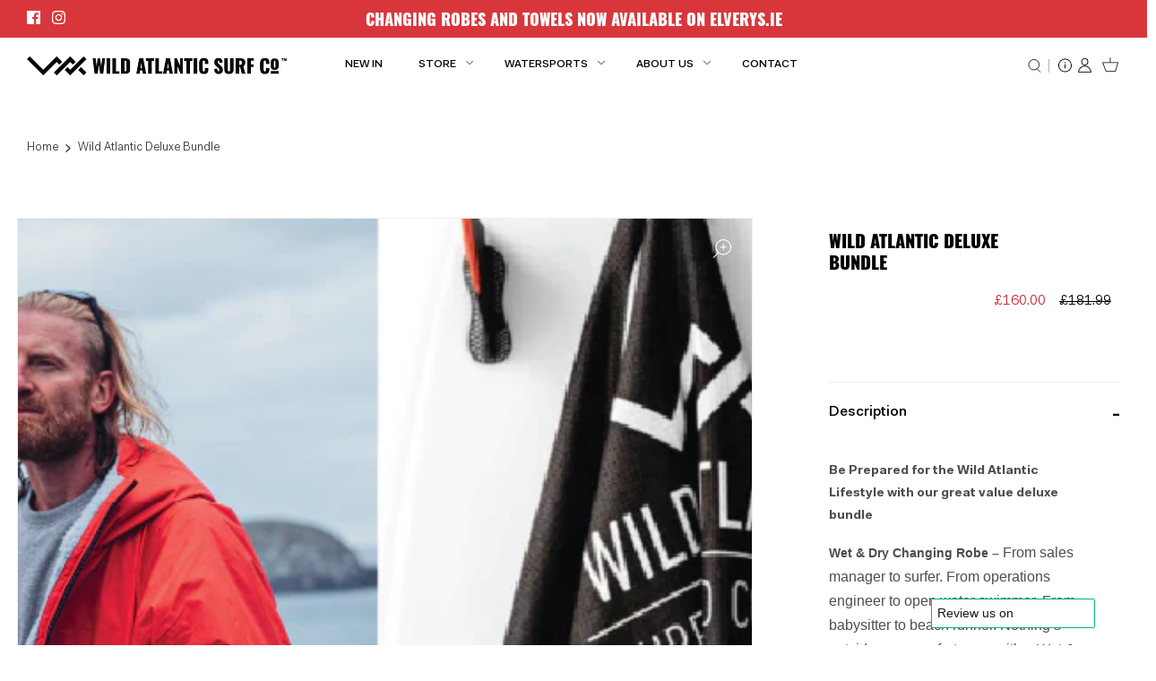

--- FILE ---
content_type: text/html; charset=utf-8
request_url: https://www.wildatlanticsurfco.com/products/bap-a2181f76-e9e3-433b-bc00-45b434534364
body_size: 32354
content:
<!doctype html>
<html class="no-js" lang="en">
  <head>

    <!-- Google tag (gtag.js) -->
<script async src="https://www.googletagmanager.com/gtag/js?id=G-EVBHLRVBXX"></script>
<script>
  window.dataLayer = window.dataLayer || [];
  function gtag(){dataLayer.push(arguments);}
  gtag('js', new Date());

  gtag('config', 'G-EVBHLRVBXX');
</script>
    
    



    <meta name="google-site-verification" content="Wqh5s7tqU260prP44cGs9XqOwfVkrm7oBRV0d0s6g58">
    <!-- Symmetry 4.11.10 -->

    <link rel="preload" href="//www.wildatlanticsurfco.com/cdn/shop/t/5/assets/styles.css?v=53367093868771024711759334726" as="style">
    <meta charset="utf-8" />
<meta name="viewport" content="width=device-width,initial-scale=1.0" />
<meta http-equiv="X-UA-Compatible" content="IE=edge">

<link rel="preconnect" href="https://cdn.shopify.com" crossorigin>
<link rel="preconnect" href="https://fonts.shopify.com" crossorigin>
<link rel="preconnect" href="https://monorail-edge.shopifysvc.com">



<link rel="preload" href="//www.wildatlanticsurfco.com/cdn/shop/t/5/assets/vendor.js?v=182565045077416095021688967805" as="script" defer>
<link rel="preload" href="//www.wildatlanticsurfco.com/cdn/shop/t/5/assets/theme.js?v=41034361327250428371688967805" as="script" defer><link rel="canonical" href="https://www.wildatlanticsurfco.com/products/bap-a2181f76-e9e3-433b-bc00-45b434534364" /><link rel="shortcut icon" href="//www.wildatlanticsurfco.com/cdn/shop/files/favicon.png?v=1677153269" type="image/png" /><meta name="description" content="Wild Atlantic Surf Co Deluxe Bundle includes a wet &amp; dry changing robe, a pot of SOS skin balm &amp; barrier cream, a cosy beanie made from 100% recycled polyester, a fast drying sand free beach towel and a set of reusable straws in a handy carry pouch. FREE POSTAGE">
    <meta name="theme-color" content="#ffffff">

    <title>
      Wild Atlantic Deluxe Bundle
      
      
       &ndash; Wild Atlantic Surf Co
    </title>

    <meta property="og:site_name" content="Wild Atlantic Surf Co">
<meta property="og:url" content="https://www.wildatlanticsurfco.com/products/bap-a2181f76-e9e3-433b-bc00-45b434534364">
<meta property="og:title" content="Wild Atlantic Deluxe Bundle">
<meta property="og:type" content="product">
<meta property="og:description" content="Wild Atlantic Surf Co Deluxe Bundle includes a wet &amp; dry changing robe, a pot of SOS skin balm &amp; barrier cream, a cosy beanie made from 100% recycled polyester, a fast drying sand free beach towel and a set of reusable straws in a handy carry pouch. FREE POSTAGE"><meta property="og:image" content="http://www.wildatlanticsurfco.com/cdn/shop/products/wild-atlantic_2x_045b117b-1dc3-4e1d-9e0d-9ebbe8d8c8c5_1200x1200.png?v=1655111648">
  <meta property="og:image:secure_url" content="https://www.wildatlanticsurfco.com/cdn/shop/products/wild-atlantic_2x_045b117b-1dc3-4e1d-9e0d-9ebbe8d8c8c5_1200x1200.png?v=1655111648">
  <meta property="og:image:width" content="643">
  <meta property="og:image:height" content="643"><meta property="og:price:amount" content="160.00">
  <meta property="og:price:currency" content="GBP"><meta name="twitter:card" content="summary_large_image">
<meta name="twitter:title" content="Wild Atlantic Deluxe Bundle">
<meta name="twitter:description" content="Wild Atlantic Surf Co Deluxe Bundle includes a wet &amp; dry changing robe, a pot of SOS skin balm &amp; barrier cream, a cosy beanie made from 100% recycled polyester, a fast drying sand free beach towel and a set of reusable straws in a handy carry pouch. FREE POSTAGE">

    <link href="//www.wildatlanticsurfco.com/cdn/shop/t/5/assets/section-multicolumn.css?v=31187965717054079261688967805" rel="stylesheet" type="text/css" media="all" />
    <!-- bug for some reason -->
    <link href="//www.wildatlanticsurfco.com/cdn/shop/t/5/assets/styles.css?v=53367093868771024711759334726" rel="stylesheet" type="text/css" media="all" />
    <link href="//www.wildatlanticsurfco.com/cdn/shop/t/5/assets/style.css?v=142012940452013348881751628493" rel="stylesheet" type="text/css" media="all" />
    <link href="//www.wildatlanticsurfco.com/cdn/shop/t/5/assets/stylesheet.css?v=147304664064153005691688967805" rel="stylesheet" type="text/css" media="all" />

    <style data-shopify>
      :root {
               --grid-desktop-vertical-spacing: 20px;
              --grid-desktop-horizontal-spacing: 20px;
              --grid-mobile-vertical-spacing: 10px;
              --grid-mobile-horizontal-spacing: 10px;


              --page-width: 192rem;
              --page-width-margin: 0rem;

          --popup-border-width: 1px;
              --popup-border-opacity: 0.1;
              --popup-corner-radius: 0px;
              --popup-shadow-opacity: 0.0;
              --popup-shadow-horizontal-offset: 0px;
              --popup-shadow-vertical-offset: 4px;
              --popup-shadow-blur-radius: 5px;

      }
    </style>
    <link href="//www.wildatlanticsurfco.com/cdn/shop/t/5/assets/base.css?v=94018639227552278511691511346" rel="stylesheet" type="text/css" media="all" />
    <!-- Google Tag Manager -->
    <script defer="defer">
      (function(w,d,s,l,i){w[l]=w[l]||[];w[l].push({'gtm.start':
      new Date().getTime(),event:'gtm.js'});var f=d.getElementsByTagName(s)[0],
      j=d.createElement(s),dl=l!='dataLayer'?'&l='+l:'';j.async=true;j.src=
      'https://www.googletagmanager.com/gtm.js?id='+i+dl;f.parentNode.insertBefore(j,f);
      })(window,document,'script','dataLayer','GTM-KZJPZ4B');
    </script>
    <!-- End Google Tag Manager -->

    <script defer="defer">
      window.theme = window.theme || {};
      theme.money_format = "£{{amount}}";
      theme.strings = {
        previous: "Previous",
        next: "Next",
        addressError: "Error looking up that address",
        addressNoResults: "No results for that address",
        addressQueryLimit: "You have exceeded the Google API usage limit. Consider upgrading to a \u003ca href=\"https:\/\/developers.google.com\/maps\/premium\/usage-limits\"\u003ePremium Plan\u003c\/a\u003e.",
        authError: "There was a problem authenticating your Google Maps API Key.",
        icon_labels_left: "Left",
        icon_labels_right: "Right",
        icon_labels_down: "Down",
        icon_labels_close: "Close",
        icon_labels_plus: "Plus",
        cart_terms_confirmation: "You must agree to the terms and conditions before continuing.",
        products_listing_from: "From",
        layout_live_search_see_all: "See all results",
        products_product_add_to_cart: "Add to Cart",
        products_variant_no_stock: "Sold out",
        products_variant_non_existent: "Unavailable",
        onlyXLeft: "[[ quantity ]] in stock",
        products_product_unit_price_separator: " \/ ",
        general_navigation_menu_toggle_aria_label: "Toggle menu",
        products_added_notification_title: "Just added",
        products_added_notification_item: "Item",
        products_added_notification_unit_price: "Item price",
        products_added_notification_quantity: "Qty",
        products_added_notification_total_price: "Total price",
        products_added_notification_shipping_note: "Excl. shipping",
        products_added_notification_keep_shopping: "Keep Shopping",
        products_added_notification_cart: "Cart",
        products_product_adding_to_cart: "Adding",
        products_product_added_to_cart: "Added to cart",
        products_added_notification_subtotal: "Subtotal",
        products_labels_sold_out: "Sold Out",
        products_labels_sale: "Sale",
        products_labels_percent_reduction: "[[ amount ]]% off",
        products_labels_value_reduction_html: "[[ amount ]] off",
        products_product_preorder: "Pre-order",
        general_quick_search_pages: "Pages",
        general_quick_search_no_results: "Sorry, we couldn\u0026#39;t find any results",
        collections_general_see_all_subcollections: "See all..."
      };
      theme.routes = {
        search_url: '/search',
        cart_url: '/cart',
        cart_add_url: '/cart/add',
        cart_change_url: '/cart/change'
      };
      theme.settings = {
        cart_type: "drawer",
        quickbuy_style: "off",
        show_size_chart: true
      };
      document.documentElement.className = document.documentElement.className.replace('no-js', '');
    </script>

    <script>window.performance && window.performance.mark && window.performance.mark('shopify.content_for_header.start');</script><meta name="facebook-domain-verification" content="vghjchp5oic1b6acuxjrrrktsyovr2">
<meta name="facebook-domain-verification" content="9zn0os4ecr3pfdoopr7469bv84t6w5">
<meta name="google-site-verification" content="T97_CUBD_e9Y3gnNM3A7I5naCGoSQ80irfmtbFH3sCQ">
<meta id="shopify-digital-wallet" name="shopify-digital-wallet" content="/57056362677/digital_wallets/dialog">
<meta name="shopify-checkout-api-token" content="35631ab125754282cf544840b0f2ed1e">
<meta id="in-context-paypal-metadata" data-shop-id="57056362677" data-venmo-supported="false" data-environment="production" data-locale="en_US" data-paypal-v4="true" data-currency="GBP">
<link rel="alternate" type="application/json+oembed" href="https://www.wildatlanticsurfco.com/products/bap-a2181f76-e9e3-433b-bc00-45b434534364.oembed">
<script async="async" src="/checkouts/internal/preloads.js?locale=en-GB"></script>
<link rel="preconnect" href="https://shop.app" crossorigin="anonymous">
<script async="async" src="https://shop.app/checkouts/internal/preloads.js?locale=en-GB&shop_id=57056362677" crossorigin="anonymous"></script>
<script id="apple-pay-shop-capabilities" type="application/json">{"shopId":57056362677,"countryCode":"GB","currencyCode":"GBP","merchantCapabilities":["supports3DS"],"merchantId":"gid:\/\/shopify\/Shop\/57056362677","merchantName":"Wild Atlantic Surf Co","requiredBillingContactFields":["postalAddress","email","phone"],"requiredShippingContactFields":["postalAddress","email","phone"],"shippingType":"shipping","supportedNetworks":["visa","maestro","masterCard","amex","discover","elo"],"total":{"type":"pending","label":"Wild Atlantic Surf Co","amount":"1.00"},"shopifyPaymentsEnabled":true,"supportsSubscriptions":true}</script>
<script id="shopify-features" type="application/json">{"accessToken":"35631ab125754282cf544840b0f2ed1e","betas":["rich-media-storefront-analytics"],"domain":"www.wildatlanticsurfco.com","predictiveSearch":true,"shopId":57056362677,"locale":"en"}</script>
<script>var Shopify = Shopify || {};
Shopify.shop = "wild-atlantic-surf-co.myshopify.com";
Shopify.locale = "en";
Shopify.currency = {"active":"GBP","rate":"1.0"};
Shopify.country = "GB";
Shopify.theme = {"name":"Symmetry Theme - V2 - Footer Updates","id":136885010662,"schema_name":"Symmetry","schema_version":"4.11.10","theme_store_id":568,"role":"main"};
Shopify.theme.handle = "null";
Shopify.theme.style = {"id":null,"handle":null};
Shopify.cdnHost = "www.wildatlanticsurfco.com/cdn";
Shopify.routes = Shopify.routes || {};
Shopify.routes.root = "/";</script>
<script type="module">!function(o){(o.Shopify=o.Shopify||{}).modules=!0}(window);</script>
<script>!function(o){function n(){var o=[];function n(){o.push(Array.prototype.slice.apply(arguments))}return n.q=o,n}var t=o.Shopify=o.Shopify||{};t.loadFeatures=n(),t.autoloadFeatures=n()}(window);</script>
<script>
  window.ShopifyPay = window.ShopifyPay || {};
  window.ShopifyPay.apiHost = "shop.app\/pay";
  window.ShopifyPay.redirectState = null;
</script>
<script id="shop-js-analytics" type="application/json">{"pageType":"product"}</script>
<script defer="defer" async type="module" src="//www.wildatlanticsurfco.com/cdn/shopifycloud/shop-js/modules/v2/client.init-shop-cart-sync_BN7fPSNr.en.esm.js"></script>
<script defer="defer" async type="module" src="//www.wildatlanticsurfco.com/cdn/shopifycloud/shop-js/modules/v2/chunk.common_Cbph3Kss.esm.js"></script>
<script defer="defer" async type="module" src="//www.wildatlanticsurfco.com/cdn/shopifycloud/shop-js/modules/v2/chunk.modal_DKumMAJ1.esm.js"></script>
<script type="module">
  await import("//www.wildatlanticsurfco.com/cdn/shopifycloud/shop-js/modules/v2/client.init-shop-cart-sync_BN7fPSNr.en.esm.js");
await import("//www.wildatlanticsurfco.com/cdn/shopifycloud/shop-js/modules/v2/chunk.common_Cbph3Kss.esm.js");
await import("//www.wildatlanticsurfco.com/cdn/shopifycloud/shop-js/modules/v2/chunk.modal_DKumMAJ1.esm.js");

  window.Shopify.SignInWithShop?.initShopCartSync?.({"fedCMEnabled":true,"windoidEnabled":true});

</script>
<script>
  window.Shopify = window.Shopify || {};
  if (!window.Shopify.featureAssets) window.Shopify.featureAssets = {};
  window.Shopify.featureAssets['shop-js'] = {"shop-cart-sync":["modules/v2/client.shop-cart-sync_CJVUk8Jm.en.esm.js","modules/v2/chunk.common_Cbph3Kss.esm.js","modules/v2/chunk.modal_DKumMAJ1.esm.js"],"init-fed-cm":["modules/v2/client.init-fed-cm_7Fvt41F4.en.esm.js","modules/v2/chunk.common_Cbph3Kss.esm.js","modules/v2/chunk.modal_DKumMAJ1.esm.js"],"init-shop-email-lookup-coordinator":["modules/v2/client.init-shop-email-lookup-coordinator_Cc088_bR.en.esm.js","modules/v2/chunk.common_Cbph3Kss.esm.js","modules/v2/chunk.modal_DKumMAJ1.esm.js"],"init-windoid":["modules/v2/client.init-windoid_hPopwJRj.en.esm.js","modules/v2/chunk.common_Cbph3Kss.esm.js","modules/v2/chunk.modal_DKumMAJ1.esm.js"],"shop-button":["modules/v2/client.shop-button_B0jaPSNF.en.esm.js","modules/v2/chunk.common_Cbph3Kss.esm.js","modules/v2/chunk.modal_DKumMAJ1.esm.js"],"shop-cash-offers":["modules/v2/client.shop-cash-offers_DPIskqss.en.esm.js","modules/v2/chunk.common_Cbph3Kss.esm.js","modules/v2/chunk.modal_DKumMAJ1.esm.js"],"shop-toast-manager":["modules/v2/client.shop-toast-manager_CK7RT69O.en.esm.js","modules/v2/chunk.common_Cbph3Kss.esm.js","modules/v2/chunk.modal_DKumMAJ1.esm.js"],"init-shop-cart-sync":["modules/v2/client.init-shop-cart-sync_BN7fPSNr.en.esm.js","modules/v2/chunk.common_Cbph3Kss.esm.js","modules/v2/chunk.modal_DKumMAJ1.esm.js"],"init-customer-accounts-sign-up":["modules/v2/client.init-customer-accounts-sign-up_CfPf4CXf.en.esm.js","modules/v2/client.shop-login-button_DeIztwXF.en.esm.js","modules/v2/chunk.common_Cbph3Kss.esm.js","modules/v2/chunk.modal_DKumMAJ1.esm.js"],"pay-button":["modules/v2/client.pay-button_CgIwFSYN.en.esm.js","modules/v2/chunk.common_Cbph3Kss.esm.js","modules/v2/chunk.modal_DKumMAJ1.esm.js"],"init-customer-accounts":["modules/v2/client.init-customer-accounts_DQ3x16JI.en.esm.js","modules/v2/client.shop-login-button_DeIztwXF.en.esm.js","modules/v2/chunk.common_Cbph3Kss.esm.js","modules/v2/chunk.modal_DKumMAJ1.esm.js"],"avatar":["modules/v2/client.avatar_BTnouDA3.en.esm.js"],"init-shop-for-new-customer-accounts":["modules/v2/client.init-shop-for-new-customer-accounts_CsZy_esa.en.esm.js","modules/v2/client.shop-login-button_DeIztwXF.en.esm.js","modules/v2/chunk.common_Cbph3Kss.esm.js","modules/v2/chunk.modal_DKumMAJ1.esm.js"],"shop-follow-button":["modules/v2/client.shop-follow-button_BRMJjgGd.en.esm.js","modules/v2/chunk.common_Cbph3Kss.esm.js","modules/v2/chunk.modal_DKumMAJ1.esm.js"],"checkout-modal":["modules/v2/client.checkout-modal_B9Drz_yf.en.esm.js","modules/v2/chunk.common_Cbph3Kss.esm.js","modules/v2/chunk.modal_DKumMAJ1.esm.js"],"shop-login-button":["modules/v2/client.shop-login-button_DeIztwXF.en.esm.js","modules/v2/chunk.common_Cbph3Kss.esm.js","modules/v2/chunk.modal_DKumMAJ1.esm.js"],"lead-capture":["modules/v2/client.lead-capture_DXYzFM3R.en.esm.js","modules/v2/chunk.common_Cbph3Kss.esm.js","modules/v2/chunk.modal_DKumMAJ1.esm.js"],"shop-login":["modules/v2/client.shop-login_CA5pJqmO.en.esm.js","modules/v2/chunk.common_Cbph3Kss.esm.js","modules/v2/chunk.modal_DKumMAJ1.esm.js"],"payment-terms":["modules/v2/client.payment-terms_BxzfvcZJ.en.esm.js","modules/v2/chunk.common_Cbph3Kss.esm.js","modules/v2/chunk.modal_DKumMAJ1.esm.js"]};
</script>
<script>(function() {
  var isLoaded = false;
  function asyncLoad() {
    if (isLoaded) return;
    isLoaded = true;
    var urls = ["https:\/\/chimpstatic.com\/mcjs-connected\/js\/users\/f7c01397a7870e9e13fe6d4b2\/75dbbca97d293c068f921da37.js?shop=wild-atlantic-surf-co.myshopify.com","https:\/\/ecommplugins-scripts.trustpilot.com\/v2.1\/js\/header.min.js?settings=eyJrZXkiOiJVbm9IcURyY245UDJUclRIIiwicyI6InNrdSJ9\u0026shop=wild-atlantic-surf-co.myshopify.com","https:\/\/ecommplugins-trustboxsettings.trustpilot.com\/wild-atlantic-surf-co.myshopify.com.js?settings=1678195611254\u0026shop=wild-atlantic-surf-co.myshopify.com","https:\/\/widget.trustpilot.com\/bootstrap\/v5\/tp.widget.sync.bootstrap.min.js?shop=wild-atlantic-surf-co.myshopify.com","https:\/\/d2oc6krkhhy4rs.cloudfront.net\/scripts\/script-wild-atlantic-surf-co-1758638060.js?shop=wild-atlantic-surf-co.myshopify.com"];
    for (var i = 0; i < urls.length; i++) {
      var s = document.createElement('script');
      s.type = 'text/javascript';
      s.async = true;
      s.src = urls[i];
      var x = document.getElementsByTagName('script')[0];
      x.parentNode.insertBefore(s, x);
    }
  };
  if(window.attachEvent) {
    window.attachEvent('onload', asyncLoad);
  } else {
    window.addEventListener('load', asyncLoad, false);
  }
})();</script>
<script id="__st">var __st={"a":57056362677,"offset":0,"reqid":"695cb5dd-6910-4725-a737-5a1c8a45ccd3-1769792449","pageurl":"www.wildatlanticsurfco.com\/products\/bap-a2181f76-e9e3-433b-bc00-45b434534364","u":"12c73e39be8c","p":"product","rtyp":"product","rid":7342117617894};</script>
<script>window.ShopifyPaypalV4VisibilityTracking = true;</script>
<script id="captcha-bootstrap">!function(){'use strict';const t='contact',e='account',n='new_comment',o=[[t,t],['blogs',n],['comments',n],[t,'customer']],c=[[e,'customer_login'],[e,'guest_login'],[e,'recover_customer_password'],[e,'create_customer']],r=t=>t.map((([t,e])=>`form[action*='/${t}']:not([data-nocaptcha='true']) input[name='form_type'][value='${e}']`)).join(','),a=t=>()=>t?[...document.querySelectorAll(t)].map((t=>t.form)):[];function s(){const t=[...o],e=r(t);return a(e)}const i='password',u='form_key',d=['recaptcha-v3-token','g-recaptcha-response','h-captcha-response',i],f=()=>{try{return window.sessionStorage}catch{return}},m='__shopify_v',_=t=>t.elements[u];function p(t,e,n=!1){try{const o=window.sessionStorage,c=JSON.parse(o.getItem(e)),{data:r}=function(t){const{data:e,action:n}=t;return t[m]||n?{data:e,action:n}:{data:t,action:n}}(c);for(const[e,n]of Object.entries(r))t.elements[e]&&(t.elements[e].value=n);n&&o.removeItem(e)}catch(o){console.error('form repopulation failed',{error:o})}}const l='form_type',E='cptcha';function T(t){t.dataset[E]=!0}const w=window,h=w.document,L='Shopify',v='ce_forms',y='captcha';let A=!1;((t,e)=>{const n=(g='f06e6c50-85a8-45c8-87d0-21a2b65856fe',I='https://cdn.shopify.com/shopifycloud/storefront-forms-hcaptcha/ce_storefront_forms_captcha_hcaptcha.v1.5.2.iife.js',D={infoText:'Protected by hCaptcha',privacyText:'Privacy',termsText:'Terms'},(t,e,n)=>{const o=w[L][v],c=o.bindForm;if(c)return c(t,g,e,D).then(n);var r;o.q.push([[t,g,e,D],n]),r=I,A||(h.body.append(Object.assign(h.createElement('script'),{id:'captcha-provider',async:!0,src:r})),A=!0)});var g,I,D;w[L]=w[L]||{},w[L][v]=w[L][v]||{},w[L][v].q=[],w[L][y]=w[L][y]||{},w[L][y].protect=function(t,e){n(t,void 0,e),T(t)},Object.freeze(w[L][y]),function(t,e,n,w,h,L){const[v,y,A,g]=function(t,e,n){const i=e?o:[],u=t?c:[],d=[...i,...u],f=r(d),m=r(i),_=r(d.filter((([t,e])=>n.includes(e))));return[a(f),a(m),a(_),s()]}(w,h,L),I=t=>{const e=t.target;return e instanceof HTMLFormElement?e:e&&e.form},D=t=>v().includes(t);t.addEventListener('submit',(t=>{const e=I(t);if(!e)return;const n=D(e)&&!e.dataset.hcaptchaBound&&!e.dataset.recaptchaBound,o=_(e),c=g().includes(e)&&(!o||!o.value);(n||c)&&t.preventDefault(),c&&!n&&(function(t){try{if(!f())return;!function(t){const e=f();if(!e)return;const n=_(t);if(!n)return;const o=n.value;o&&e.removeItem(o)}(t);const e=Array.from(Array(32),(()=>Math.random().toString(36)[2])).join('');!function(t,e){_(t)||t.append(Object.assign(document.createElement('input'),{type:'hidden',name:u})),t.elements[u].value=e}(t,e),function(t,e){const n=f();if(!n)return;const o=[...t.querySelectorAll(`input[type='${i}']`)].map((({name:t})=>t)),c=[...d,...o],r={};for(const[a,s]of new FormData(t).entries())c.includes(a)||(r[a]=s);n.setItem(e,JSON.stringify({[m]:1,action:t.action,data:r}))}(t,e)}catch(e){console.error('failed to persist form',e)}}(e),e.submit())}));const S=(t,e)=>{t&&!t.dataset[E]&&(n(t,e.some((e=>e===t))),T(t))};for(const o of['focusin','change'])t.addEventListener(o,(t=>{const e=I(t);D(e)&&S(e,y())}));const B=e.get('form_key'),M=e.get(l),P=B&&M;t.addEventListener('DOMContentLoaded',(()=>{const t=y();if(P)for(const e of t)e.elements[l].value===M&&p(e,B);[...new Set([...A(),...v().filter((t=>'true'===t.dataset.shopifyCaptcha))])].forEach((e=>S(e,t)))}))}(h,new URLSearchParams(w.location.search),n,t,e,['guest_login'])})(!0,!0)}();</script>
<script integrity="sha256-4kQ18oKyAcykRKYeNunJcIwy7WH5gtpwJnB7kiuLZ1E=" data-source-attribution="shopify.loadfeatures" defer="defer" src="//www.wildatlanticsurfco.com/cdn/shopifycloud/storefront/assets/storefront/load_feature-a0a9edcb.js" crossorigin="anonymous"></script>
<script crossorigin="anonymous" defer="defer" src="//www.wildatlanticsurfco.com/cdn/shopifycloud/storefront/assets/shopify_pay/storefront-65b4c6d7.js?v=20250812"></script>
<script data-source-attribution="shopify.dynamic_checkout.dynamic.init">var Shopify=Shopify||{};Shopify.PaymentButton=Shopify.PaymentButton||{isStorefrontPortableWallets:!0,init:function(){window.Shopify.PaymentButton.init=function(){};var t=document.createElement("script");t.src="https://www.wildatlanticsurfco.com/cdn/shopifycloud/portable-wallets/latest/portable-wallets.en.js",t.type="module",document.head.appendChild(t)}};
</script>
<script data-source-attribution="shopify.dynamic_checkout.buyer_consent">
  function portableWalletsHideBuyerConsent(e){var t=document.getElementById("shopify-buyer-consent"),n=document.getElementById("shopify-subscription-policy-button");t&&n&&(t.classList.add("hidden"),t.setAttribute("aria-hidden","true"),n.removeEventListener("click",e))}function portableWalletsShowBuyerConsent(e){var t=document.getElementById("shopify-buyer-consent"),n=document.getElementById("shopify-subscription-policy-button");t&&n&&(t.classList.remove("hidden"),t.removeAttribute("aria-hidden"),n.addEventListener("click",e))}window.Shopify?.PaymentButton&&(window.Shopify.PaymentButton.hideBuyerConsent=portableWalletsHideBuyerConsent,window.Shopify.PaymentButton.showBuyerConsent=portableWalletsShowBuyerConsent);
</script>
<script>
  function portableWalletsCleanup(e){e&&e.src&&console.error("Failed to load portable wallets script "+e.src);var t=document.querySelectorAll("shopify-accelerated-checkout .shopify-payment-button__skeleton, shopify-accelerated-checkout-cart .wallet-cart-button__skeleton"),e=document.getElementById("shopify-buyer-consent");for(let e=0;e<t.length;e++)t[e].remove();e&&e.remove()}function portableWalletsNotLoadedAsModule(e){e instanceof ErrorEvent&&"string"==typeof e.message&&e.message.includes("import.meta")&&"string"==typeof e.filename&&e.filename.includes("portable-wallets")&&(window.removeEventListener("error",portableWalletsNotLoadedAsModule),window.Shopify.PaymentButton.failedToLoad=e,"loading"===document.readyState?document.addEventListener("DOMContentLoaded",window.Shopify.PaymentButton.init):window.Shopify.PaymentButton.init())}window.addEventListener("error",portableWalletsNotLoadedAsModule);
</script>

<script type="module" src="https://www.wildatlanticsurfco.com/cdn/shopifycloud/portable-wallets/latest/portable-wallets.en.js" onError="portableWalletsCleanup(this)" crossorigin="anonymous"></script>
<script nomodule>
  document.addEventListener("DOMContentLoaded", portableWalletsCleanup);
</script>

<link id="shopify-accelerated-checkout-styles" rel="stylesheet" media="screen" href="https://www.wildatlanticsurfco.com/cdn/shopifycloud/portable-wallets/latest/accelerated-checkout-backwards-compat.css" crossorigin="anonymous">
<style id="shopify-accelerated-checkout-cart">
        #shopify-buyer-consent {
  margin-top: 1em;
  display: inline-block;
  width: 100%;
}

#shopify-buyer-consent.hidden {
  display: none;
}

#shopify-subscription-policy-button {
  background: none;
  border: none;
  padding: 0;
  text-decoration: underline;
  font-size: inherit;
  cursor: pointer;
}

#shopify-subscription-policy-button::before {
  box-shadow: none;
}

      </style>

<script>window.performance && window.performance.mark && window.performance.mark('shopify.content_for_header.end');</script>

    
<script>window.__pagefly_analytics_settings__={"acceptTracking":false};</script>
    <link href="//www.wildatlanticsurfco.com/cdn/shop/t/5/assets/custom-fields.css?v=100088115801835294491688967805" rel="stylesheet" type="text/css" media="all" />
    <script src="//www.wildatlanticsurfco.com/cdn/shop/t/5/assets/custom-fields-widgets.js?v=160540944247093329111688967805" defer="defer"></script>
    <link rel="preconnect" href="https://use.typekit.net" crossorigin>
    <link rel="stylesheet" href="https://use.typekit.net/pwt2qxt.css" media="print" onload="this.media='all'">

    
    
  <link href="https://monorail-edge.shopifysvc.com" rel="dns-prefetch">
<script>(function(){if ("sendBeacon" in navigator && "performance" in window) {try {var session_token_from_headers = performance.getEntriesByType('navigation')[0].serverTiming.find(x => x.name == '_s').description;} catch {var session_token_from_headers = undefined;}var session_cookie_matches = document.cookie.match(/_shopify_s=([^;]*)/);var session_token_from_cookie = session_cookie_matches && session_cookie_matches.length === 2 ? session_cookie_matches[1] : "";var session_token = session_token_from_headers || session_token_from_cookie || "";function handle_abandonment_event(e) {var entries = performance.getEntries().filter(function(entry) {return /monorail-edge.shopifysvc.com/.test(entry.name);});if (!window.abandonment_tracked && entries.length === 0) {window.abandonment_tracked = true;var currentMs = Date.now();var navigation_start = performance.timing.navigationStart;var payload = {shop_id: 57056362677,url: window.location.href,navigation_start,duration: currentMs - navigation_start,session_token,page_type: "product"};window.navigator.sendBeacon("https://monorail-edge.shopifysvc.com/v1/produce", JSON.stringify({schema_id: "online_store_buyer_site_abandonment/1.1",payload: payload,metadata: {event_created_at_ms: currentMs,event_sent_at_ms: currentMs}}));}}window.addEventListener('pagehide', handle_abandonment_event);}}());</script>
<script id="web-pixels-manager-setup">(function e(e,d,r,n,o){if(void 0===o&&(o={}),!Boolean(null===(a=null===(i=window.Shopify)||void 0===i?void 0:i.analytics)||void 0===a?void 0:a.replayQueue)){var i,a;window.Shopify=window.Shopify||{};var t=window.Shopify;t.analytics=t.analytics||{};var s=t.analytics;s.replayQueue=[],s.publish=function(e,d,r){return s.replayQueue.push([e,d,r]),!0};try{self.performance.mark("wpm:start")}catch(e){}var l=function(){var e={modern:/Edge?\/(1{2}[4-9]|1[2-9]\d|[2-9]\d{2}|\d{4,})\.\d+(\.\d+|)|Firefox\/(1{2}[4-9]|1[2-9]\d|[2-9]\d{2}|\d{4,})\.\d+(\.\d+|)|Chrom(ium|e)\/(9{2}|\d{3,})\.\d+(\.\d+|)|(Maci|X1{2}).+ Version\/(15\.\d+|(1[6-9]|[2-9]\d|\d{3,})\.\d+)([,.]\d+|)( \(\w+\)|)( Mobile\/\w+|) Safari\/|Chrome.+OPR\/(9{2}|\d{3,})\.\d+\.\d+|(CPU[ +]OS|iPhone[ +]OS|CPU[ +]iPhone|CPU IPhone OS|CPU iPad OS)[ +]+(15[._]\d+|(1[6-9]|[2-9]\d|\d{3,})[._]\d+)([._]\d+|)|Android:?[ /-](13[3-9]|1[4-9]\d|[2-9]\d{2}|\d{4,})(\.\d+|)(\.\d+|)|Android.+Firefox\/(13[5-9]|1[4-9]\d|[2-9]\d{2}|\d{4,})\.\d+(\.\d+|)|Android.+Chrom(ium|e)\/(13[3-9]|1[4-9]\d|[2-9]\d{2}|\d{4,})\.\d+(\.\d+|)|SamsungBrowser\/([2-9]\d|\d{3,})\.\d+/,legacy:/Edge?\/(1[6-9]|[2-9]\d|\d{3,})\.\d+(\.\d+|)|Firefox\/(5[4-9]|[6-9]\d|\d{3,})\.\d+(\.\d+|)|Chrom(ium|e)\/(5[1-9]|[6-9]\d|\d{3,})\.\d+(\.\d+|)([\d.]+$|.*Safari\/(?![\d.]+ Edge\/[\d.]+$))|(Maci|X1{2}).+ Version\/(10\.\d+|(1[1-9]|[2-9]\d|\d{3,})\.\d+)([,.]\d+|)( \(\w+\)|)( Mobile\/\w+|) Safari\/|Chrome.+OPR\/(3[89]|[4-9]\d|\d{3,})\.\d+\.\d+|(CPU[ +]OS|iPhone[ +]OS|CPU[ +]iPhone|CPU IPhone OS|CPU iPad OS)[ +]+(10[._]\d+|(1[1-9]|[2-9]\d|\d{3,})[._]\d+)([._]\d+|)|Android:?[ /-](13[3-9]|1[4-9]\d|[2-9]\d{2}|\d{4,})(\.\d+|)(\.\d+|)|Mobile Safari.+OPR\/([89]\d|\d{3,})\.\d+\.\d+|Android.+Firefox\/(13[5-9]|1[4-9]\d|[2-9]\d{2}|\d{4,})\.\d+(\.\d+|)|Android.+Chrom(ium|e)\/(13[3-9]|1[4-9]\d|[2-9]\d{2}|\d{4,})\.\d+(\.\d+|)|Android.+(UC? ?Browser|UCWEB|U3)[ /]?(15\.([5-9]|\d{2,})|(1[6-9]|[2-9]\d|\d{3,})\.\d+)\.\d+|SamsungBrowser\/(5\.\d+|([6-9]|\d{2,})\.\d+)|Android.+MQ{2}Browser\/(14(\.(9|\d{2,})|)|(1[5-9]|[2-9]\d|\d{3,})(\.\d+|))(\.\d+|)|K[Aa][Ii]OS\/(3\.\d+|([4-9]|\d{2,})\.\d+)(\.\d+|)/},d=e.modern,r=e.legacy,n=navigator.userAgent;return n.match(d)?"modern":n.match(r)?"legacy":"unknown"}(),u="modern"===l?"modern":"legacy",c=(null!=n?n:{modern:"",legacy:""})[u],f=function(e){return[e.baseUrl,"/wpm","/b",e.hashVersion,"modern"===e.buildTarget?"m":"l",".js"].join("")}({baseUrl:d,hashVersion:r,buildTarget:u}),m=function(e){var d=e.version,r=e.bundleTarget,n=e.surface,o=e.pageUrl,i=e.monorailEndpoint;return{emit:function(e){var a=e.status,t=e.errorMsg,s=(new Date).getTime(),l=JSON.stringify({metadata:{event_sent_at_ms:s},events:[{schema_id:"web_pixels_manager_load/3.1",payload:{version:d,bundle_target:r,page_url:o,status:a,surface:n,error_msg:t},metadata:{event_created_at_ms:s}}]});if(!i)return console&&console.warn&&console.warn("[Web Pixels Manager] No Monorail endpoint provided, skipping logging."),!1;try{return self.navigator.sendBeacon.bind(self.navigator)(i,l)}catch(e){}var u=new XMLHttpRequest;try{return u.open("POST",i,!0),u.setRequestHeader("Content-Type","text/plain"),u.send(l),!0}catch(e){return console&&console.warn&&console.warn("[Web Pixels Manager] Got an unhandled error while logging to Monorail."),!1}}}}({version:r,bundleTarget:l,surface:e.surface,pageUrl:self.location.href,monorailEndpoint:e.monorailEndpoint});try{o.browserTarget=l,function(e){var d=e.src,r=e.async,n=void 0===r||r,o=e.onload,i=e.onerror,a=e.sri,t=e.scriptDataAttributes,s=void 0===t?{}:t,l=document.createElement("script"),u=document.querySelector("head"),c=document.querySelector("body");if(l.async=n,l.src=d,a&&(l.integrity=a,l.crossOrigin="anonymous"),s)for(var f in s)if(Object.prototype.hasOwnProperty.call(s,f))try{l.dataset[f]=s[f]}catch(e){}if(o&&l.addEventListener("load",o),i&&l.addEventListener("error",i),u)u.appendChild(l);else{if(!c)throw new Error("Did not find a head or body element to append the script");c.appendChild(l)}}({src:f,async:!0,onload:function(){if(!function(){var e,d;return Boolean(null===(d=null===(e=window.Shopify)||void 0===e?void 0:e.analytics)||void 0===d?void 0:d.initialized)}()){var d=window.webPixelsManager.init(e)||void 0;if(d){var r=window.Shopify.analytics;r.replayQueue.forEach((function(e){var r=e[0],n=e[1],o=e[2];d.publishCustomEvent(r,n,o)})),r.replayQueue=[],r.publish=d.publishCustomEvent,r.visitor=d.visitor,r.initialized=!0}}},onerror:function(){return m.emit({status:"failed",errorMsg:"".concat(f," has failed to load")})},sri:function(e){var d=/^sha384-[A-Za-z0-9+/=]+$/;return"string"==typeof e&&d.test(e)}(c)?c:"",scriptDataAttributes:o}),m.emit({status:"loading"})}catch(e){m.emit({status:"failed",errorMsg:(null==e?void 0:e.message)||"Unknown error"})}}})({shopId: 57056362677,storefrontBaseUrl: "https://www.wildatlanticsurfco.com",extensionsBaseUrl: "https://extensions.shopifycdn.com/cdn/shopifycloud/web-pixels-manager",monorailEndpoint: "https://monorail-edge.shopifysvc.com/unstable/produce_batch",surface: "storefront-renderer",enabledBetaFlags: ["2dca8a86"],webPixelsConfigList: [{"id":"494338278","configuration":"{\"config\":\"{\\\"pixel_id\\\":\\\"G-EVBHLRVBXX\\\",\\\"target_country\\\":\\\"GB\\\",\\\"gtag_events\\\":[{\\\"type\\\":\\\"purchase\\\",\\\"action_label\\\":\\\"G-EVBHLRVBXX\\\"},{\\\"type\\\":\\\"page_view\\\",\\\"action_label\\\":\\\"G-EVBHLRVBXX\\\"},{\\\"type\\\":\\\"view_item\\\",\\\"action_label\\\":\\\"G-EVBHLRVBXX\\\"},{\\\"type\\\":\\\"search\\\",\\\"action_label\\\":\\\"G-EVBHLRVBXX\\\"},{\\\"type\\\":\\\"add_to_cart\\\",\\\"action_label\\\":\\\"G-EVBHLRVBXX\\\"},{\\\"type\\\":\\\"begin_checkout\\\",\\\"action_label\\\":\\\"G-EVBHLRVBXX\\\"},{\\\"type\\\":\\\"add_payment_info\\\",\\\"action_label\\\":\\\"G-EVBHLRVBXX\\\"}],\\\"enable_monitoring_mode\\\":false}\"}","eventPayloadVersion":"v1","runtimeContext":"OPEN","scriptVersion":"b2a88bafab3e21179ed38636efcd8a93","type":"APP","apiClientId":1780363,"privacyPurposes":[],"dataSharingAdjustments":{"protectedCustomerApprovalScopes":["read_customer_address","read_customer_email","read_customer_name","read_customer_personal_data","read_customer_phone"]}},{"id":"140214502","configuration":"{\"pixel_id\":\"397610577838945\",\"pixel_type\":\"facebook_pixel\",\"metaapp_system_user_token\":\"-\"}","eventPayloadVersion":"v1","runtimeContext":"OPEN","scriptVersion":"ca16bc87fe92b6042fbaa3acc2fbdaa6","type":"APP","apiClientId":2329312,"privacyPurposes":["ANALYTICS","MARKETING","SALE_OF_DATA"],"dataSharingAdjustments":{"protectedCustomerApprovalScopes":["read_customer_address","read_customer_email","read_customer_name","read_customer_personal_data","read_customer_phone"]}},{"id":"shopify-app-pixel","configuration":"{}","eventPayloadVersion":"v1","runtimeContext":"STRICT","scriptVersion":"0450","apiClientId":"shopify-pixel","type":"APP","privacyPurposes":["ANALYTICS","MARKETING"]},{"id":"shopify-custom-pixel","eventPayloadVersion":"v1","runtimeContext":"LAX","scriptVersion":"0450","apiClientId":"shopify-pixel","type":"CUSTOM","privacyPurposes":["ANALYTICS","MARKETING"]}],isMerchantRequest: false,initData: {"shop":{"name":"Wild Atlantic Surf Co","paymentSettings":{"currencyCode":"GBP"},"myshopifyDomain":"wild-atlantic-surf-co.myshopify.com","countryCode":"GB","storefrontUrl":"https:\/\/www.wildatlanticsurfco.com"},"customer":null,"cart":null,"checkout":null,"productVariants":[{"price":{"amount":160.0,"currencyCode":"GBP"},"product":{"title":"Wild Atlantic Deluxe Bundle","vendor":"Wild Atlantic Surf Co","id":"7342117617894","untranslatedTitle":"Wild Atlantic Deluxe Bundle","url":"\/products\/bap-a2181f76-e9e3-433b-bc00-45b434534364","type":""},"id":"42815865716966","image":{"src":"\/\/www.wildatlanticsurfco.com\/cdn\/shop\/products\/wild-atlantic_2x_045b117b-1dc3-4e1d-9e0d-9ebbe8d8c8c5.png?v=1655111648"},"sku":"b438787c-d83c-406e-b050-62106cf67faf","title":"Default Title","untranslatedTitle":"Default Title"}],"purchasingCompany":null},},"https://www.wildatlanticsurfco.com/cdn","1d2a099fw23dfb22ep557258f5m7a2edbae",{"modern":"","legacy":""},{"shopId":"57056362677","storefrontBaseUrl":"https:\/\/www.wildatlanticsurfco.com","extensionBaseUrl":"https:\/\/extensions.shopifycdn.com\/cdn\/shopifycloud\/web-pixels-manager","surface":"storefront-renderer","enabledBetaFlags":"[\"2dca8a86\"]","isMerchantRequest":"false","hashVersion":"1d2a099fw23dfb22ep557258f5m7a2edbae","publish":"custom","events":"[[\"page_viewed\",{}],[\"product_viewed\",{\"productVariant\":{\"price\":{\"amount\":160.0,\"currencyCode\":\"GBP\"},\"product\":{\"title\":\"Wild Atlantic Deluxe Bundle\",\"vendor\":\"Wild Atlantic Surf Co\",\"id\":\"7342117617894\",\"untranslatedTitle\":\"Wild Atlantic Deluxe Bundle\",\"url\":\"\/products\/bap-a2181f76-e9e3-433b-bc00-45b434534364\",\"type\":\"\"},\"id\":\"42815865716966\",\"image\":{\"src\":\"\/\/www.wildatlanticsurfco.com\/cdn\/shop\/products\/wild-atlantic_2x_045b117b-1dc3-4e1d-9e0d-9ebbe8d8c8c5.png?v=1655111648\"},\"sku\":\"b438787c-d83c-406e-b050-62106cf67faf\",\"title\":\"Default Title\",\"untranslatedTitle\":\"Default Title\"}}]]"});</script><script>
  window.ShopifyAnalytics = window.ShopifyAnalytics || {};
  window.ShopifyAnalytics.meta = window.ShopifyAnalytics.meta || {};
  window.ShopifyAnalytics.meta.currency = 'GBP';
  var meta = {"product":{"id":7342117617894,"gid":"gid:\/\/shopify\/Product\/7342117617894","vendor":"Wild Atlantic Surf Co","type":"","handle":"bap-a2181f76-e9e3-433b-bc00-45b434534364","variants":[{"id":42815865716966,"price":16000,"name":"Wild Atlantic Deluxe Bundle","public_title":null,"sku":"b438787c-d83c-406e-b050-62106cf67faf"}],"remote":false},"page":{"pageType":"product","resourceType":"product","resourceId":7342117617894,"requestId":"695cb5dd-6910-4725-a737-5a1c8a45ccd3-1769792449"}};
  for (var attr in meta) {
    window.ShopifyAnalytics.meta[attr] = meta[attr];
  }
</script>
<script class="analytics">
  (function () {
    var customDocumentWrite = function(content) {
      var jquery = null;

      if (window.jQuery) {
        jquery = window.jQuery;
      } else if (window.Checkout && window.Checkout.$) {
        jquery = window.Checkout.$;
      }

      if (jquery) {
        jquery('body').append(content);
      }
    };

    var hasLoggedConversion = function(token) {
      if (token) {
        return document.cookie.indexOf('loggedConversion=' + token) !== -1;
      }
      return false;
    }

    var setCookieIfConversion = function(token) {
      if (token) {
        var twoMonthsFromNow = new Date(Date.now());
        twoMonthsFromNow.setMonth(twoMonthsFromNow.getMonth() + 2);

        document.cookie = 'loggedConversion=' + token + '; expires=' + twoMonthsFromNow;
      }
    }

    var trekkie = window.ShopifyAnalytics.lib = window.trekkie = window.trekkie || [];
    if (trekkie.integrations) {
      return;
    }
    trekkie.methods = [
      'identify',
      'page',
      'ready',
      'track',
      'trackForm',
      'trackLink'
    ];
    trekkie.factory = function(method) {
      return function() {
        var args = Array.prototype.slice.call(arguments);
        args.unshift(method);
        trekkie.push(args);
        return trekkie;
      };
    };
    for (var i = 0; i < trekkie.methods.length; i++) {
      var key = trekkie.methods[i];
      trekkie[key] = trekkie.factory(key);
    }
    trekkie.load = function(config) {
      trekkie.config = config || {};
      trekkie.config.initialDocumentCookie = document.cookie;
      var first = document.getElementsByTagName('script')[0];
      var script = document.createElement('script');
      script.type = 'text/javascript';
      script.onerror = function(e) {
        var scriptFallback = document.createElement('script');
        scriptFallback.type = 'text/javascript';
        scriptFallback.onerror = function(error) {
                var Monorail = {
      produce: function produce(monorailDomain, schemaId, payload) {
        var currentMs = new Date().getTime();
        var event = {
          schema_id: schemaId,
          payload: payload,
          metadata: {
            event_created_at_ms: currentMs,
            event_sent_at_ms: currentMs
          }
        };
        return Monorail.sendRequest("https://" + monorailDomain + "/v1/produce", JSON.stringify(event));
      },
      sendRequest: function sendRequest(endpointUrl, payload) {
        // Try the sendBeacon API
        if (window && window.navigator && typeof window.navigator.sendBeacon === 'function' && typeof window.Blob === 'function' && !Monorail.isIos12()) {
          var blobData = new window.Blob([payload], {
            type: 'text/plain'
          });

          if (window.navigator.sendBeacon(endpointUrl, blobData)) {
            return true;
          } // sendBeacon was not successful

        } // XHR beacon

        var xhr = new XMLHttpRequest();

        try {
          xhr.open('POST', endpointUrl);
          xhr.setRequestHeader('Content-Type', 'text/plain');
          xhr.send(payload);
        } catch (e) {
          console.log(e);
        }

        return false;
      },
      isIos12: function isIos12() {
        return window.navigator.userAgent.lastIndexOf('iPhone; CPU iPhone OS 12_') !== -1 || window.navigator.userAgent.lastIndexOf('iPad; CPU OS 12_') !== -1;
      }
    };
    Monorail.produce('monorail-edge.shopifysvc.com',
      'trekkie_storefront_load_errors/1.1',
      {shop_id: 57056362677,
      theme_id: 136885010662,
      app_name: "storefront",
      context_url: window.location.href,
      source_url: "//www.wildatlanticsurfco.com/cdn/s/trekkie.storefront.c59ea00e0474b293ae6629561379568a2d7c4bba.min.js"});

        };
        scriptFallback.async = true;
        scriptFallback.src = '//www.wildatlanticsurfco.com/cdn/s/trekkie.storefront.c59ea00e0474b293ae6629561379568a2d7c4bba.min.js';
        first.parentNode.insertBefore(scriptFallback, first);
      };
      script.async = true;
      script.src = '//www.wildatlanticsurfco.com/cdn/s/trekkie.storefront.c59ea00e0474b293ae6629561379568a2d7c4bba.min.js';
      first.parentNode.insertBefore(script, first);
    };
    trekkie.load(
      {"Trekkie":{"appName":"storefront","development":false,"defaultAttributes":{"shopId":57056362677,"isMerchantRequest":null,"themeId":136885010662,"themeCityHash":"8067154011609894905","contentLanguage":"en","currency":"GBP","eventMetadataId":"b3a216b2-74ea-4bcb-bbf0-82a534c7418e"},"isServerSideCookieWritingEnabled":true,"monorailRegion":"shop_domain","enabledBetaFlags":["65f19447","b5387b81"]},"Session Attribution":{},"S2S":{"facebookCapiEnabled":true,"source":"trekkie-storefront-renderer","apiClientId":580111}}
    );

    var loaded = false;
    trekkie.ready(function() {
      if (loaded) return;
      loaded = true;

      window.ShopifyAnalytics.lib = window.trekkie;

      var originalDocumentWrite = document.write;
      document.write = customDocumentWrite;
      try { window.ShopifyAnalytics.merchantGoogleAnalytics.call(this); } catch(error) {};
      document.write = originalDocumentWrite;

      window.ShopifyAnalytics.lib.page(null,{"pageType":"product","resourceType":"product","resourceId":7342117617894,"requestId":"695cb5dd-6910-4725-a737-5a1c8a45ccd3-1769792449","shopifyEmitted":true});

      var match = window.location.pathname.match(/checkouts\/(.+)\/(thank_you|post_purchase)/)
      var token = match? match[1]: undefined;
      if (!hasLoggedConversion(token)) {
        setCookieIfConversion(token);
        window.ShopifyAnalytics.lib.track("Viewed Product",{"currency":"GBP","variantId":42815865716966,"productId":7342117617894,"productGid":"gid:\/\/shopify\/Product\/7342117617894","name":"Wild Atlantic Deluxe Bundle","price":"160.00","sku":"b438787c-d83c-406e-b050-62106cf67faf","brand":"Wild Atlantic Surf Co","variant":null,"category":"","nonInteraction":true,"remote":false},undefined,undefined,{"shopifyEmitted":true});
      window.ShopifyAnalytics.lib.track("monorail:\/\/trekkie_storefront_viewed_product\/1.1",{"currency":"GBP","variantId":42815865716966,"productId":7342117617894,"productGid":"gid:\/\/shopify\/Product\/7342117617894","name":"Wild Atlantic Deluxe Bundle","price":"160.00","sku":"b438787c-d83c-406e-b050-62106cf67faf","brand":"Wild Atlantic Surf Co","variant":null,"category":"","nonInteraction":true,"remote":false,"referer":"https:\/\/www.wildatlanticsurfco.com\/products\/bap-a2181f76-e9e3-433b-bc00-45b434534364"});
      }
    });


        var eventsListenerScript = document.createElement('script');
        eventsListenerScript.async = true;
        eventsListenerScript.src = "//www.wildatlanticsurfco.com/cdn/shopifycloud/storefront/assets/shop_events_listener-3da45d37.js";
        document.getElementsByTagName('head')[0].appendChild(eventsListenerScript);

})();</script>
<script
  defer
  src="https://www.wildatlanticsurfco.com/cdn/shopifycloud/perf-kit/shopify-perf-kit-3.1.0.min.js"
  data-application="storefront-renderer"
  data-shop-id="57056362677"
  data-render-region="gcp-us-east1"
  data-page-type="product"
  data-theme-instance-id="136885010662"
  data-theme-name="Symmetry"
  data-theme-version="4.11.10"
  data-monorail-region="shop_domain"
  data-resource-timing-sampling-rate="10"
  data-shs="true"
  data-shs-beacon="true"
  data-shs-export-with-fetch="true"
  data-shs-logs-sample-rate="1"
  data-shs-beacon-endpoint="https://www.wildatlanticsurfco.com/api/collect"
></script>
</head>

  <body class="template-product  bap-a2181f76-e9e3-433b-bc00-45b434534364">

    <a class="skip-link visually-hidden" href="#content">Skip to content</a>

    <div id="shopify-section-announcement-bar" class="shopify-section section-announcement-bar">

  <div id="section-id-announcement-bar" class="announcement-bar announcement-bar--with-announcement" data-section-type="announcement-bar">
    <style data-shopify>
      #section-id-announcement-bar {
        background: #d9363c;
        color: #ffffff;
      }
    </style>
<div class="container container--no-max">
      <div class="announcement-bar__left">
        
          

  <div class="social-links desktop-only">
    <ul class="social-links__list">
      
      
        <li><a aria-label="Facebook" class="facebook" target="_blank" href="https://www.facebook.com/wildatlanticsurfco/"><svg width="48px" height="48px" viewBox="0 0 48 48" version="1.1" xmlns="http://www.w3.org/2000/svg" xmlns:xlink="http://www.w3.org/1999/xlink">
    <title>Facebook</title>
    <defs></defs>
    <g stroke="none" stroke-width="1" fill="none" fill-rule="evenodd">
        <g transform="translate(-325.000000, -295.000000)" fill="#000000">
            <path d="M350.638355,343 L327.649232,343 C326.185673,343 325,341.813592 325,340.350603 L325,297.649211 C325,296.18585 326.185859,295 327.649232,295 L370.350955,295 C371.813955,295 373,296.18585 373,297.649211 L373,340.350603 C373,341.813778 371.813769,343 370.350955,343 L358.119305,343 L358.119305,324.411755 L364.358521,324.411755 L365.292755,317.167586 L358.119305,317.167586 L358.119305,312.542641 C358.119305,310.445287 358.701712,309.01601 361.70929,309.01601 L365.545311,309.014333 L365.545311,302.535091 C364.881886,302.446808 362.604784,302.24957 359.955552,302.24957 C354.424834,302.24957 350.638355,305.625526 350.638355,311.825209 L350.638355,317.167586 L344.383122,317.167586 L344.383122,324.411755 L350.638355,324.411755 L350.638355,343 L350.638355,343 Z"></path>
        </g>
        <g transform="translate(-1417.000000, -472.000000)"></g>
    </g>
</svg></a></li>
      
      
      
      
        <li><a aria-label="Instagram" class="instagram" target="_blank" href="https://www.instagram.com/wildatlanticsurfco/"><svg width="48px" height="48px" viewBox="0 0 48 48" version="1.1" xmlns="http://www.w3.org/2000/svg" xmlns:xlink="http://www.w3.org/1999/xlink">
    <title>Instagram</title>
    <defs></defs>
    <g stroke="none" stroke-width="1" fill="none" fill-rule="evenodd">
        <g transform="translate(-642.000000, -295.000000)" fill="#000000">
            <path d="M666.000048,295 C659.481991,295 658.664686,295.027628 656.104831,295.144427 C653.550311,295.260939 651.805665,295.666687 650.279088,296.260017 C648.700876,296.873258 647.362454,297.693897 646.028128,299.028128 C644.693897,300.362454 643.873258,301.700876 643.260017,303.279088 C642.666687,304.805665 642.260939,306.550311 642.144427,309.104831 C642.027628,311.664686 642,312.481991 642,319.000048 C642,325.518009 642.027628,326.335314 642.144427,328.895169 C642.260939,331.449689 642.666687,333.194335 643.260017,334.720912 C643.873258,336.299124 644.693897,337.637546 646.028128,338.971872 C647.362454,340.306103 648.700876,341.126742 650.279088,341.740079 C651.805665,342.333313 653.550311,342.739061 656.104831,342.855573 C658.664686,342.972372 659.481991,343 666.000048,343 C672.518009,343 673.335314,342.972372 675.895169,342.855573 C678.449689,342.739061 680.194335,342.333313 681.720912,341.740079 C683.299124,341.126742 684.637546,340.306103 685.971872,338.971872 C687.306103,337.637546 688.126742,336.299124 688.740079,334.720912 C689.333313,333.194335 689.739061,331.449689 689.855573,328.895169 C689.972372,326.335314 690,325.518009 690,319.000048 C690,312.481991 689.972372,311.664686 689.855573,309.104831 C689.739061,306.550311 689.333313,304.805665 688.740079,303.279088 C688.126742,301.700876 687.306103,300.362454 685.971872,299.028128 C684.637546,297.693897 683.299124,296.873258 681.720912,296.260017 C680.194335,295.666687 678.449689,295.260939 675.895169,295.144427 C673.335314,295.027628 672.518009,295 666.000048,295 Z M666.000048,299.324317 C672.40826,299.324317 673.167356,299.348801 675.69806,299.464266 C678.038036,299.570966 679.308818,299.961946 680.154513,300.290621 C681.274771,300.725997 682.074262,301.246066 682.91405,302.08595 C683.753934,302.925738 684.274003,303.725229 684.709379,304.845487 C685.038054,305.691182 685.429034,306.961964 685.535734,309.30194 C685.651199,311.832644 685.675683,312.59174 685.675683,319.000048 C685.675683,325.40826 685.651199,326.167356 685.535734,328.69806 C685.429034,331.038036 685.038054,332.308818 684.709379,333.154513 C684.274003,334.274771 683.753934,335.074262 682.91405,335.91405 C682.074262,336.753934 681.274771,337.274003 680.154513,337.709379 C679.308818,338.038054 678.038036,338.429034 675.69806,338.535734 C673.167737,338.651199 672.408736,338.675683 666.000048,338.675683 C659.591264,338.675683 658.832358,338.651199 656.30194,338.535734 C653.961964,338.429034 652.691182,338.038054 651.845487,337.709379 C650.725229,337.274003 649.925738,336.753934 649.08595,335.91405 C648.246161,335.074262 647.725997,334.274771 647.290621,333.154513 C646.961946,332.308818 646.570966,331.038036 646.464266,328.69806 C646.348801,326.167356 646.324317,325.40826 646.324317,319.000048 C646.324317,312.59174 646.348801,311.832644 646.464266,309.30194 C646.570966,306.961964 646.961946,305.691182 647.290621,304.845487 C647.725997,303.725229 648.246066,302.925738 649.08595,302.08595 C649.925738,301.246066 650.725229,300.725997 651.845487,300.290621 C652.691182,299.961946 653.961964,299.570966 656.30194,299.464266 C658.832644,299.348801 659.59174,299.324317 666.000048,299.324317 Z M666.000048,306.675683 C659.193424,306.675683 653.675683,312.193424 653.675683,319.000048 C653.675683,325.806576 659.193424,331.324317 666.000048,331.324317 C672.806576,331.324317 678.324317,325.806576 678.324317,319.000048 C678.324317,312.193424 672.806576,306.675683 666.000048,306.675683 Z M666.000048,327 C661.581701,327 658,323.418299 658,319.000048 C658,314.581701 661.581701,311 666.000048,311 C670.418299,311 674,314.581701 674,319.000048 C674,323.418299 670.418299,327 666.000048,327 Z M681.691284,306.188768 C681.691284,307.779365 680.401829,309.068724 678.811232,309.068724 C677.22073,309.068724 675.931276,307.779365 675.931276,306.188768 C675.931276,304.598171 677.22073,303.308716 678.811232,303.308716 C680.401829,303.308716 681.691284,304.598171 681.691284,306.188768 Z"></path>
        </g>
        <g transform="translate(-1734.000000, -472.000000)"></g>
    </g>
</svg></a></li>
      
      

      
    </ul>
  </div>


        
      </div>

      <div class="announcement-bar__middle">
        <a class="announcement-bar__link" href="https://www.elverys.ie/collections/wild-atlantic"><div class="announcement-bar__inner">CHANGING ROBES AND TOWELS NOW AVAILABLE ON ELVERYS.IE</div></a>
      </div>

      <div class="announcement-bar__right">
        
        
      </div>
    </div>
  </div>
<style> #shopify-section-announcement-bar .announcement-bar .announcement-bar__link > .announcement-bar__inner {padding-top: 8px; font-size: 18px; line-height: 22px;} </style></div>
    <div id="shopify-section-header" class="shopify-section section-header"><style data-shopify>
.logo img {
width: 290px;
}
.logo-area__middle--logo-image {
max-width: 290px;
}
@media (max-width: 767px) {
.logo img {
width: 125px;
}
}.section-header {
position: -webkit-sticky;
position: sticky;
}</style>


<div data-section-type="header">
  <div id="pageheader" class="pageheader pageheader--layout-inline-menu-center"><div class="logo-area container container--no-max">
      <div class="logo-area__left">
        <div class="logo-area__left__inner">
          <button class="button notabutton mobile-nav-toggle" aria-label="Toggle menu" aria-controls="main-nav">
            <svg xmlns="http://www.w3.org/2000/svg" width="24" height="24" viewBox="0 0 24 24" fill="none" stroke="currentColor" stroke-width="1.5" stroke-linecap="round" stroke-linejoin="round" class="feather feather-menu"><line x1="3" y1="12" x2="21" y2="12"></line><line x1="3" y1="6" x2="21" y2="6"></line><line x1="3" y1="18" x2="21" y2="18"></line></svg>
          </button>
          <a class="show-search-link" href="#main-search">
            <span class="show-search-link__icon"><svg viewBox="0 0 19 21" version="1.1" xmlns="http://www.w3.org/2000/svg" xmlns:xlink="http://www.w3.org/1999/xlink" stroke="none" stroke-width="1" fill="currentColor" fill-rule="nonzero">
  <g transform="translate(0.000000, 0.472222)" >
    <path d="M14.3977778,14.0103889 L19,19.0422222 L17.8135556,20.0555556 L13.224,15.0385 C11.8019062,16.0671405 10.0908414,16.619514 8.33572222,16.6165556 C3.73244444,16.6165556 0,12.8967778 0,8.30722222 C0,3.71766667 3.73244444,0 8.33572222,0 C12.939,0 16.6714444,3.71977778 16.6714444,8.30722222 C16.6739657,10.4296993 15.859848,12.4717967 14.3977778,14.0103889 Z M8.33572222,15.0585556 C12.0766111,15.0585556 15.1081667,12.0365 15.1081667,8.30827778 C15.1081667,4.58005556 12.0766111,1.558 8.33572222,1.558 C4.59483333,1.558 1.56327778,4.58005556 1.56327778,8.30827778 C1.56327778,12.0365 4.59483333,15.0585556 8.33572222,15.0585556 Z"></path>
  </g>
</svg>
</span>
            <span class="show-search-link__text">Search</span>
          </a>
          
          <div class="navigation navigation--left" role="navigation" aria-label="Primary navigation">
            <div class="navigation__tier-1-container">
              <ul class="navigation__tier-1">
                
<li class="navigation__item">
                  <a href="/collections/new-in" class="navigation__link" >New In</a>
                  
                </li>
                
<li class="navigation__item navigation__item--with-children">
                  <a href="/collections" class="navigation__link" aria-haspopup="true" aria-expanded="false" aria-controls="NavigationTier2-2">Store</a>
                  
                  <a class="navigation__children-toggle" href="#"><svg xmlns="http://www.w3.org/2000/svg" width="24" height="24" viewBox="0 0 24 24" fill="none" stroke="currentColor" stroke-width="1.3" stroke-linecap="round" stroke-linejoin="round" class="feather feather-chevron-down"><title>Toggle menu</title><polyline points="6 9 12 15 18 9"></polyline></svg></a>
                  
                </li>
                
<li class="navigation__item navigation__item--with-children">
                  <a href="#" class="navigation__link" aria-haspopup="true" aria-expanded="false" aria-controls="NavigationTier2-3">Watersports</a>
                  
                  <a class="navigation__children-toggle" href="#"><svg xmlns="http://www.w3.org/2000/svg" width="24" height="24" viewBox="0 0 24 24" fill="none" stroke="currentColor" stroke-width="1.3" stroke-linecap="round" stroke-linejoin="round" class="feather feather-chevron-down"><title>Toggle menu</title><polyline points="6 9 12 15 18 9"></polyline></svg></a>
                  
                </li>
                
<li class="navigation__item navigation__item--with-children">
                  <a href="#" class="navigation__link" aria-haspopup="true" aria-expanded="false" aria-controls="NavigationTier2-4">About us</a>
                  
                  <a class="navigation__children-toggle" href="#"><svg xmlns="http://www.w3.org/2000/svg" width="24" height="24" viewBox="0 0 24 24" fill="none" stroke="currentColor" stroke-width="1.3" stroke-linecap="round" stroke-linejoin="round" class="feather feather-chevron-down"><title>Toggle menu</title><polyline points="6 9 12 15 18 9"></polyline></svg></a>
                  
                </li>
                
<li class="navigation__item">
                  <a href="/pages/contact" class="navigation__link" >Contact</a>
                  
                </li>
                
              </ul>
            </div>
          </div>
          
        </div>
      </div>

      <div class="logo-area__middle logo-area__middle--logo-image">
        <div class="logo-area__middle__inner"><div class="logo">
      <a href="/" title="Wild Atlantic Surf Co"><img src="//www.wildatlanticsurfco.com/cdn/shop/files/logo_2x_ffdc4269-10d8-4150-b6e7-b77c362d57d9_580x.png?v=1621586324" alt="" itemprop="logo" /></a>
    </div></div>
      </div>

      <div class="logo-area__right">
        <div class="logo-area__right__inner">
          <a class="show-search-link" href="#main-search">
            <img src="//www.wildatlanticsurfco.com/cdn/shop/t/5/assets/search.svg?v=137373244226416094341688967805" style="width: 15px; height: 15px;" alt="Search" />
            <span class="show-search-link__text">Search</span>
            <span class="show-search-link__icon">
            </span>
          </a>
           <a href="/pages/help" class="infoLink"><img src="//www.wildatlanticsurfco.com/cdn/shop/t/5/assets/info.svg?v=120508420220923606851688967805" style="width: 15px; height: 16px;" alt="Info"></a>

          
          
          <a class="header-account-link" href="/account/login" aria-label="Account">
            <!---<span class="desktop-only">Account</span>-->
            <img src="//www.wildatlanticsurfco.com/cdn/shop/t/5/assets/account.svg?v=121733984387718834421688967805" style="width: 15px; height: 16px;" alt="Account" />


          </a>
          
          
          <a href="/cart" class="cart-link">
            <span class="cart-link__label">Cart</span>
            <span class="cart-link__icon">
              <img src="//www.wildatlanticsurfco.com/cdn/shop/t/5/assets/basket.svg?v=115034251670654428191688967805" style="width: 18px; height: 16px;" alt="Basket" /></span>
          </a>
        </div>
      </div>
    </div><div id="main-search" class="main-search "
         data-live-search="true"
         data-live-search-price="false"
         data-live-search-vendor="false"
         data-live-search-meta="false"
         data-product-image-shape="square"
         data-show-sold-out-label="true"
         data-show-sale-label="true"
         data-show-reduction="false"
         data-reduction-type="percent">

      <div class="main-search__container container">
        <button class="main-search__close button notabutton" aria-label="Close"><svg xmlns="http://www.w3.org/2000/svg" width="24" height="24" viewBox="0 0 24 24" fill="none" stroke="currentColor" stroke-width="2" stroke-linecap="round" stroke-linejoin="round" class="feather feather-x"><line x1="18" y1="6" x2="6" y2="18"></line><line x1="6" y1="6" x2="18" y2="18"></line></svg></button>

        <form class="main-search__form" action="/search" method="get" autocomplete="off">
          <input type="hidden" name="type" value="product,article,page" />
          <input type="hidden" name="options[prefix]" value="last" />
          <div class="main-search__input-container">
            <input class="main-search__input" type="text" name="q" autocomplete="off" placeholder="Search..." aria-label="Search Store" />
          </div>
          <button class="main-search__button button notabutton" type="submit" aria-label="Submit"><svg viewBox="0 0 19 21" version="1.1" xmlns="http://www.w3.org/2000/svg" xmlns:xlink="http://www.w3.org/1999/xlink" stroke="none" stroke-width="1" fill="currentColor" fill-rule="nonzero">
  <g transform="translate(0.000000, 0.472222)" >
    <path d="M14.3977778,14.0103889 L19,19.0422222 L17.8135556,20.0555556 L13.224,15.0385 C11.8019062,16.0671405 10.0908414,16.619514 8.33572222,16.6165556 C3.73244444,16.6165556 0,12.8967778 0,8.30722222 C0,3.71766667 3.73244444,0 8.33572222,0 C12.939,0 16.6714444,3.71977778 16.6714444,8.30722222 C16.6739657,10.4296993 15.859848,12.4717967 14.3977778,14.0103889 Z M8.33572222,15.0585556 C12.0766111,15.0585556 15.1081667,12.0365 15.1081667,8.30827778 C15.1081667,4.58005556 12.0766111,1.558 8.33572222,1.558 C4.59483333,1.558 1.56327778,4.58005556 1.56327778,8.30827778 C1.56327778,12.0365 4.59483333,15.0585556 8.33572222,15.0585556 Z"></path>
  </g>
</svg>
</button>
        </form>

        <div class="main-search__results"></div>

        
      </div>
    </div>
  </div>

  <div id="main-nav" class="desktop-only">
    <div class="navigation navigation--main"
         role="navigation"
         aria-label="Primary navigation"
         data-mobile-expand-with-entire-link="true">
      <div class="navigation__tier-1-container">
        <div class="mobile-only-flex navigation__mobile-header">
          <a href="#" class="mobile-nav-back"><svg xmlns="http://www.w3.org/2000/svg" width="24" height="24" viewBox="0 0 24 24" fill="none" stroke="currentColor" stroke-width="1.3" stroke-linecap="round" stroke-linejoin="round" class="feather feather-chevron-left"><title>Left</title><polyline points="15 18 9 12 15 6"></polyline></svg></a>
          <span class="mobile-nav-title"></span>
          <a href="#" class="mobile-nav-toggle"><svg xmlns="http://www.w3.org/2000/svg" width="24" height="24" viewBox="0 0 24 24" fill="none" stroke="currentColor" stroke-width="1.3" stroke-linecap="round" stroke-linejoin="round" class="feather feather-x"><line x1="18" y1="6" x2="6" y2="18"></line><line x1="6" y1="6" x2="18" y2="18"></line></svg></a>
        </div>
        <ul class="navigation__tier-1">
          
<li class="navigation__item">
            <a href="/collections/new-in" class="navigation__link" >New In</a>
            

            
          </li>
          
<li class="navigation__item navigation__item--with-children">
            <a href="/collections" class="navigation__link" aria-haspopup="true" aria-expanded="false" aria-controls="NavigationTier2-2">Store</a>
            
            <a class="navigation__children-toggle" href="#"><svg xmlns="http://www.w3.org/2000/svg" width="24" height="24" viewBox="0 0 24 24" fill="none" stroke="currentColor" stroke-width="1.3" stroke-linecap="round" stroke-linejoin="round" class="feather feather-chevron-down"><title>Toggle menu</title><polyline points="6 9 12 15 18 9"></polyline></svg></a>
            

            
<div id="NavigationTier2-2" class="navigation__tier-2-container navigation__child-tier">
              <ul class="navigation__tier-2 navigation__columns navigation__columns--count-5">
                
                <li class="navigation__item navigation__item--with-children navigation__column">
                  <a href="/collections/all" class="navigation__link navigation__column-title" aria-haspopup="true" aria-expanded="false">Shop</a>
                  
                  <a class="navigation__children-toggle" href="#"><svg xmlns="http://www.w3.org/2000/svg" width="24" height="24" viewBox="0 0 24 24" fill="none" stroke="currentColor" stroke-width="1.3" stroke-linecap="round" stroke-linejoin="round" class="feather feather-chevron-down"><title>Toggle menu</title><polyline points="6 9 12 15 18 9"></polyline></svg></a>
                  

                  
                  <div class="navigation__tier-3-container navigation__child-tier">
                    <ul class="navigation__tier-3">
                      
                      <li class="navigation__item">
                        <a class="navigation__link" href="/collections/changing-robes">Changing Robes</a>
                      </li>
                      
                      <li class="navigation__item">
                        <a class="navigation__link" href="/collections/gift-bundles">Save with Bundles</a>
                      </li>
                      
                      <li class="navigation__item">
                        <a class="navigation__link" href="/collections/surf-leashes">Surf Leashes</a>
                      </li>
                      
                      <li class="navigation__item">
                        <a class="navigation__link" href="/collections/surf-tail-pads">Surf Tailpads</a>
                      </li>
                      
                      <li class="navigation__item">
                        <a class="navigation__link" href="/collections/leash-components">Leash Components</a>
                      </li>
                      
                      <li class="navigation__item">
                        <a class="navigation__link" href="/collections/sand-free-towels">Sand Free Towels</a>
                      </li>
                      
                      <li class="navigation__item">
                        <a class="navigation__link" href="/collections/skincare">Skincare</a>
                      </li>
                      
                      <li class="navigation__item">
                        <a class="navigation__link" href="/collections/accessories">Accessories</a>
                      </li>
                      
                      <li class="navigation__item">
                        <a class="navigation__link" href="/collections/apparel">Adult Apparel</a>
                      </li>
                      
                    </ul>
                  </div>
                  
                </li>
                
                <li class="navigation__item navigation__item--with-children navigation__column">
                  <a href="/collections/best-sellers" class="navigation__link navigation__column-title" aria-haspopup="true" aria-expanded="false">Best Sellers</a>
                  
                  <a class="navigation__children-toggle" href="#"><svg xmlns="http://www.w3.org/2000/svg" width="24" height="24" viewBox="0 0 24 24" fill="none" stroke="currentColor" stroke-width="1.3" stroke-linecap="round" stroke-linejoin="round" class="feather feather-chevron-down"><title>Toggle menu</title><polyline points="6 9 12 15 18 9"></polyline></svg></a>
                  

                  
                  <div class="navigation__tier-3-container navigation__child-tier">
                    <ul class="navigation__tier-3">
                      
                      <li class="navigation__item">
                        <a class="navigation__link" href="/products/wet-dry-changing-robe-adult-wild-atlantic-surf-co">Adult Robe</a>
                      </li>
                      
                      <li class="navigation__item">
                        <a class="navigation__link" href="/products/wet-dry-changing-robe-kids-wild-atlantic">Children's Robe</a>
                      </li>
                      
                      <li class="navigation__item">
                        <a class="navigation__link" href="/products/skincare-wild-atlantic-surf-co-sos-balm">Skincare</a>
                      </li>
                      
                      <li class="navigation__item">
                        <a class="navigation__link" href="/products/bap-1357acc4-dacc-4e82-be48-bfc410e7f0c8">Wild Atlantic Starter Bundle</a>
                      </li>
                      
                      <li class="navigation__item">
                        <a class="navigation__link" href="/products/bap-a2181f76-e9e3-433b-bc00-45b434534364">Wild Atlantic Deluxe Bundle</a>
                      </li>
                      
                    </ul>
                  </div>
                  
                </li>
                
<li class="navigation__column navigation__column--promotion navigation__column--promotion-count-3">
                  <div class="menu-promotion"><a class="menu-promotion__link" href="/products/wet-dry-changing-robe-adult-wild-atlantic-surf-co"><div class="menu-promotion__image"><div class="rimage-outer-wrapper" style="max-width: 739px">
  <div class="rimage-wrapper lazyload--placeholder" style="padding-top:100.13531799729363%"><img class="rimage__image lazyload fade-in "
      data-src="//www.wildatlanticsurfco.com/cdn/shop/files/robe_2x_9ad5b176-e4e5-4359-8c98-8db619624687_{width}x.png?v=1629098745"
      data-widths="[180, 220, 300, 360, 460, 540, 720, 900, 1080, 1296, 1512, 1728, 2048]"
      data-aspectratio="0.9986486486486487"
      data-sizes="auto"
      alt=""
      >

    <noscript>
      <img class="rimage__image" src="//www.wildatlanticsurfco.com/cdn/shop/files/robe_2x_9ad5b176-e4e5-4359-8c98-8db619624687_1024x1024.png?v=1629098745" alt="">
    </noscript>
  </div>
</div>
</div><div class="menu-promotion__text">Changing Robes</div></a></div><div class="menu-promotion"><a class="menu-promotion__link" href="/products/skincare-wild-atlantic-surf-co-sos-balm"><div class="menu-promotion__image"><div class="rimage-outer-wrapper" style="max-width: 540px">
  <div class="rimage-wrapper lazyload--placeholder" style="padding-top:100.0%"><img class="rimage__image lazyload fade-in "
      data-src="//www.wildatlanticsurfco.com/cdn/shop/files/lip-balm_2x_540x_f193fe50-1045-498c-99e9-07d418a9eb3d_{width}x.png?v=1629099086"
      data-widths="[180, 220, 300, 360, 460, 540, 720, 900, 1080, 1296, 1512, 1728, 2048]"
      data-aspectratio="1.0"
      data-sizes="auto"
      alt=""
      >

    <noscript>
      <img class="rimage__image" src="//www.wildatlanticsurfco.com/cdn/shop/files/lip-balm_2x_540x_f193fe50-1045-498c-99e9-07d418a9eb3d_1024x1024.png?v=1629099086" alt="">
    </noscript>
  </div>
</div>
</div><div class="menu-promotion__text">SOS Balm</div></a></div><div class="menu-promotion"><a class="menu-promotion__link" href="/products/wet-dry-robe-beach-towel-reusable-straws-bundle"><div class="menu-promotion__image"><div class="rimage-outer-wrapper" style="max-width: 540px">
  <div class="rimage-wrapper lazyload--placeholder" style="padding-top:100.0%"><img class="rimage__image lazyload fade-in "
      data-src="//www.wildatlanticsurfco.com/cdn/shop/files/bundle_2x_540x_07355f6d-2eb6-41a4-ada1-87125095fb3b_{width}x.png?v=1629099344"
      data-widths="[180, 220, 300, 360, 460, 540, 720, 900, 1080, 1296, 1512, 1728, 2048]"
      data-aspectratio="1.0"
      data-sizes="auto"
      alt=""
      >

    <noscript>
      <img class="rimage__image" src="//www.wildatlanticsurfco.com/cdn/shop/files/bundle_2x_540x_07355f6d-2eb6-41a4-ada1-87125095fb3b_1024x1024.png?v=1629099344" alt="">
    </noscript>
  </div>
</div>
</div><div class="menu-promotion__text">Wild Atlantic Bundle</div></a></div>
                </li></ul>
            </div>
            
          </li>
          
<li class="navigation__item navigation__item--with-children">
            <a href="#" class="navigation__link" aria-haspopup="true" aria-expanded="false" aria-controls="NavigationTier2-3">Watersports</a>
            
            <a class="navigation__children-toggle" href="#"><svg xmlns="http://www.w3.org/2000/svg" width="24" height="24" viewBox="0 0 24 24" fill="none" stroke="currentColor" stroke-width="1.3" stroke-linecap="round" stroke-linejoin="round" class="feather feather-chevron-down"><title>Toggle menu</title><polyline points="6 9 12 15 18 9"></polyline></svg></a>
            

            
<div id="NavigationTier2-3" class="navigation__tier-2-container navigation__child-tier">
              <ul class="navigation__tier-2">
                
                <li class="navigation__item">
                  <a href="/collections/canoeing" class="navigation__link" >Canoeing</a>
                  

                  
                </li>
                
                <li class="navigation__item">
                  <a href="/collections/kayaking" class="navigation__link" >Kayaking</a>
                  

                  
                </li>
                
                <li class="navigation__item">
                  <a href="/collections/kitesurfing" class="navigation__link" >Kitesurfing</a>
                  

                  
                </li>
                
                <li class="navigation__item">
                  <a href="/collections/open-water-swimming" class="navigation__link" >Open Water Swimming</a>
                  

                  
                </li>
                
                <li class="navigation__item">
                  <a href="/collections/paddleboarding" class="navigation__link" >Paddleboarding</a>
                  

                  
                </li>
                
                <li class="navigation__item">
                  <a href="/collections/surfing" class="navigation__link" >Surfing</a>
                  

                  
                </li>
                
                <li class="navigation__item">
                  <a href="/collections/windsurfing" class="navigation__link" >Windsurfing</a>
                  

                  
                </li>
                
</ul>
            </div>
            
          </li>
          
<li class="navigation__item navigation__item--with-children">
            <a href="#" class="navigation__link" aria-haspopup="true" aria-expanded="false" aria-controls="NavigationTier2-4">About us</a>
            
            <a class="navigation__children-toggle" href="#"><svg xmlns="http://www.w3.org/2000/svg" width="24" height="24" viewBox="0 0 24 24" fill="none" stroke="currentColor" stroke-width="1.3" stroke-linecap="round" stroke-linejoin="round" class="feather feather-chevron-down"><title>Toggle menu</title><polyline points="6 9 12 15 18 9"></polyline></svg></a>
            

            
<div id="NavigationTier2-4" class="navigation__tier-2-container navigation__child-tier">
              <ul class="navigation__tier-2">
                
                <li class="navigation__item">
                  <a href="/pages/history" class="navigation__link" >Our History</a>
                  

                  
                </li>
                
                <li class="navigation__item">
                  <a href="/pages/sustainability" class="navigation__link" >Sustainability</a>
                  

                  
                </li>
                
                <li class="navigation__item">
                  <a href="/pages/wild-ambassadors" class="navigation__link" >Ambassadors</a>
                  

                  
                </li>
                
                <li class="navigation__item">
                  <a href="/blogs/blog" class="navigation__link" >Blogs</a>
                  

                  
                </li>
                
</ul>
            </div>
            
          </li>
          
<li class="navigation__item">
            <a href="/pages/contact" class="navigation__link" >Contact</a>
            

            
          </li>
          
        </ul>
        
        <div class="mobile-only navigation__mobile-products">
          <div class="navigation__mobile-products-title">Best Sellers</div>
          <div class="product-list product-list--scrollarea">
            
            <div data-product-id="6750775476405" class="product-block">
  <div class="block-inner">
    <div class="block-inner-inner">
      
<div class="image-cont image-cont--with-secondary-image ">
          <a class="product-link" href="/products/wet-dry-changing-robe-adult-wild-atlantic-surf-co" aria-label="Wet &amp; Dry Changing Robe for Adults" tabindex="-1">
            <div class="image-label-wrap">
              <div>
                <div class="product-block__image product-block__image--primary product-block__image--active" data-media-id="23845142298805"><div class="rimage-outer-wrapper" >
  <div class="rimage-wrapper lazyload--placeholder" style="padding-top:149.81711777615217%"><img class="rimage__image lazyload fade-in "
      data-src="//www.wildatlanticsurfco.com/cdn/shop/products/AdultRobeFront_{width}x.png?v=1631172016"
      data-widths="[180, 220, 300, 360, 460, 540, 720, 900, 1080, 1296, 1512, 1728, 2048]"
      data-aspectratio="0.66748046875"
      data-sizes="auto"
      alt="Surf Robe"
      >

    <noscript>
      <img class="rimage__image" src="//www.wildatlanticsurfco.com/cdn/shop/products/AdultRobeFront_1024x1024.png?v=1631172016" alt="Surf Robe">
    </noscript>
  </div>
</div>
</div><div class="product-block__image product-block__image--inactivated product-block__image--secondary product-block__image--show-on-hover rimage-wrapper lazyload--placeholder"
                        data-media-id="23845142266037"
                        data-image-index="1">
                      <div class="lazyload rimage-background"
                          data-lazy-bgset-src="//www.wildatlanticsurfco.com/cdn/shop/products/AdultRobeBack.png?v=1631172016"
                          data-lazy-bgset-aspect-ratio="0.66748046875"
                          data-lazy-bgset-width="1367"
                          data-sizes="auto"
                          data-parent-fit="contain"></div>
                    </div><div class="product-block__image product-block__image--inactivated product-block__image--secondary  rimage-wrapper lazyload--placeholder"
                        data-media-id="23845142364341"
                        data-image-index="2">
                      <div class="lazyload rimage-background"
                          data-lazy-bgset-src="//www.wildatlanticsurfco.com/cdn/shop/products/AdultRobeRedFront.png?v=1631172016"
                          data-lazy-bgset-aspect-ratio="0.66748046875"
                          data-lazy-bgset-width="1367"
                          data-sizes="auto"
                          data-parent-fit="contain"></div>
                    </div><div class="product-block__image product-block__image--inactivated product-block__image--secondary  rimage-wrapper lazyload--placeholder"
                        data-media-id="23845142331573"
                        data-image-index="3">
                      <div class="lazyload rimage-background"
                          data-lazy-bgset-src="//www.wildatlanticsurfco.com/cdn/shop/products/AdultRobeRedBack.png?v=1631172016"
                          data-lazy-bgset-aspect-ratio="0.66748046875"
                          data-lazy-bgset-width="1367"
                          data-sizes="auto"
                          data-parent-fit="contain"></div>
                    </div><div class="product-block__image product-block__image--inactivated product-block__image--secondary  rimage-wrapper lazyload--placeholder"
                        data-media-id="23845142233269"
                        data-image-index="4">
                      <div class="lazyload rimage-background"
                          data-lazy-bgset-src="//www.wildatlanticsurfco.com/cdn/shop/products/DSC0054.png?v=1631172016"
                          data-lazy-bgset-aspect-ratio="1.4981711777615216"
                          data-lazy-bgset-width="2048"
                          data-sizes="auto"
                          data-parent-fit="contain"></div>
                    </div><div class="product-block__image product-block__image--inactivated product-block__image--secondary  rimage-wrapper lazyload--placeholder"
                        data-media-id="30434193309926"
                        data-image-index="5">
                      <div class="lazyload rimage-background"
                          data-lazy-bgset-src="//www.wildatlanticsurfco.com/cdn/shop/products/WAWShootLahinch_-96.jpg?v=1656436180"
                          data-lazy-bgset-aspect-ratio="1.294179894179894"
                          data-lazy-bgset-width="4892"
                          data-sizes="auto"
                          data-parent-fit="contain"></div>
                    </div><div class="product-block__image product-block__image--inactivated product-block__image--secondary  rimage-wrapper lazyload--placeholder"
                        data-media-id="30434197635302"
                        data-image-index="6">
                      <div class="lazyload rimage-background"
                          data-lazy-bgset-src="//www.wildatlanticsurfco.com/cdn/shop/products/WAWShootLahinch_-35.jpg?v=1656436335"
                          data-lazy-bgset-aspect-ratio="0.8"
                          data-lazy-bgset-width="4000"
                          data-sizes="auto"
                          data-parent-fit="contain"></div>
                    </div><div class="product-block__image product-block__image--inactivated product-block__image--secondary  rimage-wrapper lazyload--placeholder"
                        data-media-id="30434213953766"
                        data-image-index="7">
                      <div class="lazyload rimage-background"
                          data-lazy-bgset-src="//www.wildatlanticsurfco.com/cdn/shop/products/DSC8991.jpg?v=1656436675"
                          data-lazy-bgset-aspect-ratio="1.5031942878617062"
                          data-lazy-bgset-width="4000"
                          data-sizes="auto"
                          data-parent-fit="contain"></div>
                    </div></div>
            </div>
          </a>
          <a class="image-page-button image-page-button--previous" href="#" aria-label="Previous" tabindex="-1"><svg xmlns="http://www.w3.org/2000/svg" width="24" height="24" viewBox="0 0 24 24" fill="none" stroke="currentColor" stroke-width="1.3" stroke-linecap="round" stroke-linejoin="round" class="feather feather-chevron-left"><title>Left</title><polyline points="15 18 9 12 15 6"></polyline></svg></a>
          <a class="image-page-button image-page-button--next" href="#" aria-label="Previous" tabindex="-1"><svg xmlns="http://www.w3.org/2000/svg" width="24" height="24" viewBox="0 0 24 24" fill="none" stroke="currentColor" stroke-width="1.3" stroke-linecap="round" stroke-linejoin="round" class="feather feather-chevron-right"><title>Right</title><polyline points="9 18 15 12 9 6"></polyline></svg></a>

          
        </div>
      

      <div class="product-info">
        <div class="inner">
          <div class="innerer">
            <a class="product-link" href="/products/wet-dry-changing-robe-adult-wild-atlantic-surf-co">
              
              <div class="product-block__title">Wet & Dry Changing Robe for Adults</div>

              <div class="product-price">
                
                <span class="product-price__item product-price__amount  theme-money">£110.00</span>
                

                
                  <span class="product-price__item price-label price-label--sold-out">Sold Out</span>
                
              </div>

              
            </a><div class="product-block-options" data-option-name="Color">
                    <div class="product-block-options__inner"><span class="product-block-options__item product-block-options__item--unavailable"
                          data-option-item="red"
                          data-media="23845142364341"
                          ><span class="product-block-options__item__text">Red</span></span><span class="product-block-options__item product-block-options__item--unavailable"
                          data-option-item="black"
                          data-media="23845142298805"
                          ><span class="product-block-options__item__text">Black</span></span></div>
                  </div></div>
        </div>
      </div>
    </div>
  </div></div>

            
            <div data-product-id="6750779769013" class="product-block">
  <div class="block-inner">
    <div class="block-inner-inner">
      
<div class="image-cont image-cont--with-secondary-image image-cont--same-aspect-ratio">
          <a class="product-link" href="/products/sand-free-beach-towel" aria-label="Sand Free Beach Towel" tabindex="-1">
            <div class="image-label-wrap">
              <div>
                <div class="product-block__image product-block__image--primary product-block__image--active" data-media-id="22573648773301"><div class="rimage-outer-wrapper" >
  <div class="rimage-wrapper lazyload--placeholder" style="padding-top:100.0%"><img class="rimage__image lazyload fade-in "
      data-src="//www.wildatlanticsurfco.com/cdn/shop/products/micro-fibre-sand-free-towel-3crop-600x600_{width}x.jpg?v=1637860344"
      data-widths="[180, 220, 300, 360, 460, 540, 720, 900, 1080, 1296, 1512, 1728, 2048]"
      data-aspectratio="1.0"
      data-sizes="auto"
      alt="beach towel"
      >

    <noscript>
      <img class="rimage__image" src="//www.wildatlanticsurfco.com/cdn/shop/products/micro-fibre-sand-free-towel-3crop-600x600_1024x1024.jpg?v=1637860344" alt="beach towel">
    </noscript>
  </div>
</div>
</div><div class="product-block__image product-block__image--inactivated product-block__image--secondary product-block__image--show-on-hover rimage-wrapper lazyload--placeholder"
                        data-media-id="22573648707765"
                        data-image-index="1">
                      <div class="lazyload rimage-background"
                          data-lazy-bgset-src="//www.wildatlanticsurfco.com/cdn/shop/products/micro-fibre-sand-free-towel-1crop.jpg?v=1637860344"
                          data-lazy-bgset-aspect-ratio="1.0"
                          data-lazy-bgset-width="1600"
                          data-sizes="auto"
                          data-parent-fit="contain"></div>
                    </div><div class="product-block__image product-block__image--inactivated product-block__image--secondary  rimage-wrapper lazyload--placeholder"
                        data-media-id="22573648740533"
                        data-image-index="2">
                      <div class="lazyload rimage-background"
                          data-lazy-bgset-src="//www.wildatlanticsurfco.com/cdn/shop/products/micro-fibre-sand-free-towel-4crop-600x600.jpg?v=1637860344"
                          data-lazy-bgset-aspect-ratio="1.0"
                          data-lazy-bgset-width="600"
                          data-sizes="auto"
                          data-parent-fit="contain"></div>
                    </div><div class="product-block__image product-block__image--inactivated product-block__image--secondary  rimage-wrapper lazyload--placeholder"
                        data-media-id="22573648806069"
                        data-image-index="3">
                      <div class="lazyload rimage-background"
                          data-lazy-bgset-src="//www.wildatlanticsurfco.com/cdn/shop/products/new-product-towel.png?v=1637860344"
                          data-lazy-bgset-aspect-ratio="1.0"
                          data-lazy-bgset-width="356"
                          data-sizes="auto"
                          data-parent-fit="contain"></div>
                    </div></div>
            </div>
          </a>
          <a class="image-page-button image-page-button--previous" href="#" aria-label="Previous" tabindex="-1"><svg xmlns="http://www.w3.org/2000/svg" width="24" height="24" viewBox="0 0 24 24" fill="none" stroke="currentColor" stroke-width="1.3" stroke-linecap="round" stroke-linejoin="round" class="feather feather-chevron-left"><title>Left</title><polyline points="15 18 9 12 15 6"></polyline></svg></a>
          <a class="image-page-button image-page-button--next" href="#" aria-label="Previous" tabindex="-1"><svg xmlns="http://www.w3.org/2000/svg" width="24" height="24" viewBox="0 0 24 24" fill="none" stroke="currentColor" stroke-width="1.3" stroke-linecap="round" stroke-linejoin="round" class="feather feather-chevron-right"><title>Right</title><polyline points="9 18 15 12 9 6"></polyline></svg></a>

          
        </div>
      

      <div class="product-info">
        <div class="inner">
          <div class="innerer">
            <a class="product-link" href="/products/sand-free-beach-towel">
              
              <div class="product-block__title">Sand Free Beach Towel</div>

              <div class="product-price">
                
                <span class="product-price__item product-price__amount  theme-money">£25.00</span>
                

                
                  <span class="product-price__item price-label price-label--sold-out">Sold Out</span>
                
              </div>

              
            </a></div>
        </div>
      </div>
    </div>
  </div></div>

            
            <div data-product-id="6915811311797" class="product-block">
  <div class="block-inner">
    <div class="block-inner-inner">
      
<div class="image-cont image-cont--with-secondary-image ">
          <a class="product-link" href="/products/wet-dry-changing-robe-kids-wild-atlantic" aria-label="Wet &amp; Dry Changing Robe for Kids" tabindex="-1">
            <div class="image-label-wrap">
              <div>
                <div class="product-block__image product-block__image--primary product-block__image--active" data-media-id="23594471456949"><div class="rimage-outer-wrapper" >
  <div class="rimage-wrapper lazyload--placeholder" style="padding-top:149.74508375819374%"><img class="rimage__image lazyload fade-in "
      data-src="//www.wildatlanticsurfco.com/cdn/shop/products/black-robe_2x_83406b49-4633-4578-ab55-8eb45a0cec18_{width}x.png?v=1631171697"
      data-widths="[180, 220, 300, 360, 460, 540, 720, 900, 1080, 1296, 1512, 1728, 2048]"
      data-aspectratio="0.6678015564202334"
      data-sizes="auto"
      alt="Changing Robe"
      >

    <noscript>
      <img class="rimage__image" src="//www.wildatlanticsurfco.com/cdn/shop/products/black-robe_2x_83406b49-4633-4578-ab55-8eb45a0cec18_1024x1024.png?v=1631171697" alt="Changing Robe">
    </noscript>
  </div>
</div>
</div><div class="product-block__image product-block__image--inactivated product-block__image--secondary product-block__image--show-on-hover rimage-wrapper lazyload--placeholder"
                        data-media-id="23594471489717"
                        data-image-index="1">
                      <div class="lazyload rimage-background"
                          data-lazy-bgset-src="//www.wildatlanticsurfco.com/cdn/shop/products/black-robe-front_2x_19ce6013-4f66-4534-8810-29361e2ce753.png?v=1631171697"
                          data-lazy-bgset-aspect-ratio="0.6678015564202334"
                          data-lazy-bgset-width="1373"
                          data-sizes="auto"
                          data-parent-fit="contain"></div>
                    </div><div class="product-block__image product-block__image--inactivated product-block__image--secondary  rimage-wrapper lazyload--placeholder"
                        data-media-id="30434023866598"
                        data-image-index="2">
                      <div class="lazyload rimage-background"
                          data-lazy-bgset-src="//www.wildatlanticsurfco.com/cdn/shop/products/WAWShootLahinch_-82.jpg?v=1656433457"
                          data-lazy-bgset-aspect-ratio="1.0"
                          data-lazy-bgset-width="4000"
                          data-sizes="auto"
                          data-parent-fit="contain"></div>
                    </div><div class="product-block__image product-block__image--inactivated product-block__image--secondary  rimage-wrapper lazyload--placeholder"
                        data-media-id="30434037629158"
                        data-image-index="3">
                      <div class="lazyload rimage-background"
                          data-lazy-bgset-src="//www.wildatlanticsurfco.com/cdn/shop/products/WAWShootLahinch_-85.jpg?v=1656433617"
                          data-lazy-bgset-aspect-ratio="1.2940680348608378"
                          data-lazy-bgset-width="4603"
                          data-sizes="auto"
                          data-parent-fit="contain"></div>
                    </div><div class="product-block__image product-block__image--inactivated product-block__image--secondary  rimage-wrapper lazyload--placeholder"
                        data-media-id="30434049917158"
                        data-image-index="4">
                      <div class="lazyload rimage-background"
                          data-lazy-bgset-src="//www.wildatlanticsurfco.com/cdn/shop/products/WAWShootLahinch_-91.jpg?v=1656433745"
                          data-lazy-bgset-aspect-ratio="1.294179894179894"
                          data-lazy-bgset-width="4892"
                          data-sizes="auto"
                          data-parent-fit="contain"></div>
                    </div></div>
            </div>
          </a>
          <a class="image-page-button image-page-button--previous" href="#" aria-label="Previous" tabindex="-1"><svg xmlns="http://www.w3.org/2000/svg" width="24" height="24" viewBox="0 0 24 24" fill="none" stroke="currentColor" stroke-width="1.3" stroke-linecap="round" stroke-linejoin="round" class="feather feather-chevron-left"><title>Left</title><polyline points="15 18 9 12 15 6"></polyline></svg></a>
          <a class="image-page-button image-page-button--next" href="#" aria-label="Previous" tabindex="-1"><svg xmlns="http://www.w3.org/2000/svg" width="24" height="24" viewBox="0 0 24 24" fill="none" stroke="currentColor" stroke-width="1.3" stroke-linecap="round" stroke-linejoin="round" class="feather feather-chevron-right"><title>Right</title><polyline points="9 18 15 12 9 6"></polyline></svg></a>

          
        </div>
      

      <div class="product-info">
        <div class="inner">
          <div class="innerer">
            <a class="product-link" href="/products/wet-dry-changing-robe-kids-wild-atlantic">
              
              <div class="product-block__title">Wet & Dry Changing Robe for Kids</div>

              <div class="product-price">
                
                <span class="product-price__item product-price__amount product-price__amount--on-sale theme-money">£69.99</span>
                
                  <span class="product-price__item product-price__compare theme-money">£84.99</span>
                

                
                  <span class="product-price__item price-label price-label--sold-out">Sold Out</span>
                
              </div>

              
            </a></div>
        </div>
      </div>
    </div>
  </div></div>

            
            <div data-product-id="6889641214133" class="product-block">
  <div class="block-inner">
    <div class="block-inner-inner">
      
<div class="image-cont image-cont--with-secondary-image ">
          <a class="product-link" href="/products/skincare-wild-atlantic-surf-co-sos-balm" aria-label="SOS Skincare Balm" tabindex="-1">
            <div class="image-label-wrap">
              <div>
                <div class="product-block__image product-block__image--primary product-block__image--active" data-media-id="23438383349941"><div class="rimage-outer-wrapper" >
  <div class="rimage-wrapper lazyload--placeholder" style="padding-top:100.0%"><img class="rimage__image lazyload fade-in "
      data-src="//www.wildatlanticsurfco.com/cdn/shop/products/lip-balm_2x_ca3977b9-149d-425a-8bcf-c79a132fb32f_{width}x.png?v=1628085069"
      data-widths="[180, 220, 300, 360, 460, 540, 720, 900, 1080, 1296, 1512, 1728, 2048]"
      data-aspectratio="1.0"
      data-sizes="auto"
      alt="Skincare"
      >

    <noscript>
      <img class="rimage__image" src="//www.wildatlanticsurfco.com/cdn/shop/products/lip-balm_2x_ca3977b9-149d-425a-8bcf-c79a132fb32f_1024x1024.png?v=1628085069" alt="Skincare">
    </noscript>
  </div>
</div>
</div><div class="product-block__image product-block__image--inactivated product-block__image--secondary product-block__image--show-on-hover rimage-wrapper lazyload--placeholder"
                        data-media-id="28733999546598"
                        data-image-index="1">
                      <div class="lazyload rimage-background"
                          data-lazy-bgset-src="//www.wildatlanticsurfco.com/cdn/shop/products/DSC8941.jpg?v=1637589356"
                          data-lazy-bgset-aspect-ratio="1.5037593984962405"
                          data-lazy-bgset-width="800"
                          data-sizes="auto"
                          data-parent-fit="contain"></div>
                    </div><div class="product-block__image product-block__image--inactivated product-block__image--secondary  rimage-wrapper lazyload--placeholder"
                        data-media-id="28734016749798"
                        data-image-index="2">
                      <div class="lazyload rimage-background"
                          data-lazy-bgset-src="//www.wildatlanticsurfco.com/cdn/shop/products/wasc60.jpg?v=1637589651"
                          data-lazy-bgset-aspect-ratio="0.6666666666666666"
                          data-lazy-bgset-width="3648"
                          data-sizes="auto"
                          data-parent-fit="contain"></div>
                    </div><div class="product-block__image product-block__image--inactivated product-block__image--secondary  rimage-wrapper lazyload--placeholder"
                        data-media-id="30434186035430"
                        data-image-index="3">
                      <div class="lazyload rimage-background"
                          data-lazy-bgset-src="//www.wildatlanticsurfco.com/cdn/shop/products/WAWShootLahinch_-41.jpg?v=1656436028"
                          data-lazy-bgset-aspect-ratio="0.666735494528185"
                          data-lazy-bgset-width="3229"
                          data-sizes="auto"
                          data-parent-fit="contain"></div>
                    </div><div class="product-block__image product-block__image--inactivated product-block__image--secondary  rimage-wrapper lazyload--placeholder"
                        data-media-id="30434329395430"
                        data-image-index="4">
                      <div class="lazyload rimage-background"
                          data-lazy-bgset-src="//www.wildatlanticsurfco.com/cdn/shop/products/WAWShootLahinch_-45.jpg?v=1656437095"
                          data-lazy-bgset-aspect-ratio="1.49984"
                          data-lazy-bgset-width="4687"
                          data-sizes="auto"
                          data-parent-fit="contain"></div>
                    </div></div>
            </div>
          </a>
          <a class="image-page-button image-page-button--previous" href="#" aria-label="Previous" tabindex="-1"><svg xmlns="http://www.w3.org/2000/svg" width="24" height="24" viewBox="0 0 24 24" fill="none" stroke="currentColor" stroke-width="1.3" stroke-linecap="round" stroke-linejoin="round" class="feather feather-chevron-left"><title>Left</title><polyline points="15 18 9 12 15 6"></polyline></svg></a>
          <a class="image-page-button image-page-button--next" href="#" aria-label="Previous" tabindex="-1"><svg xmlns="http://www.w3.org/2000/svg" width="24" height="24" viewBox="0 0 24 24" fill="none" stroke="currentColor" stroke-width="1.3" stroke-linecap="round" stroke-linejoin="round" class="feather feather-chevron-right"><title>Right</title><polyline points="9 18 15 12 9 6"></polyline></svg></a>

          
        </div>
      

      <div class="product-info">
        <div class="inner">
          <div class="innerer">
            <a class="product-link" href="/products/skincare-wild-atlantic-surf-co-sos-balm">
              
              <div class="product-block__title">SOS Skincare Balm</div>

              <div class="product-price">
                
                <span class="product-price__item product-price__amount  theme-money">£18.00</span>
                

                
                  <span class="product-price__item price-label price-label--sold-out">Sold Out</span>
                
              </div>

              
            </a></div>
        </div>
      </div>
    </div>
  </div></div>

            
            <div data-product-id="6891858165941" class="product-block">
  <div class="block-inner">
    <div class="block-inner-inner">
      
<div class="image-cont image-cont--with-secondary-image ">
          <a class="product-link" href="/products/beanie-wild-atlantic-surf-co" aria-label="Wild Atlantic Surf Co Beanie" tabindex="-1">
            <div class="image-label-wrap">
              <div>
                <div class="product-block__image product-block__image--primary product-block__image--active" data-media-id="23457620852917"><div class="rimage-outer-wrapper" >
  <div class="rimage-wrapper lazyload--placeholder" style="padding-top:113.70449678800858%"><img class="rimage__image lazyload fade-in "
      data-src="//www.wildatlanticsurfco.com/cdn/shop/products/Screenshot-2021-06-30-at-21.45.48_{width}x.png?v=1628161861"
      data-widths="[180, 220, 300, 360, 460, 540, 720, 900, 1080, 1296, 1512, 1728, 2048]"
      data-aspectratio="0.879472693032015"
      data-sizes="auto"
      alt="black beanie"
      >

    <noscript>
      <img class="rimage__image" src="//www.wildatlanticsurfco.com/cdn/shop/products/Screenshot-2021-06-30-at-21.45.48_1024x1024.png?v=1628161861" alt="black beanie">
    </noscript>
  </div>
</div>
</div><div class="product-block__image product-block__image--inactivated product-block__image--secondary product-block__image--show-on-hover rimage-wrapper lazyload--placeholder"
                        data-media-id="23886450131125"
                        data-image-index="1">
                      <div class="lazyload rimage-background"
                          data-lazy-bgset-src="//www.wildatlanticsurfco.com/cdn/shop/products/Screenshot-2021-06-30-at-21.46.16.png?v=1631541782"
                          data-lazy-bgset-aspect-ratio="0.891465677179963"
                          data-lazy-bgset-width="961"
                          data-sizes="auto"
                          data-parent-fit="contain"></div>
                    </div><div class="product-block__image product-block__image--inactivated product-block__image--secondary  rimage-wrapper lazyload--placeholder"
                        data-media-id="23886450163893"
                        data-image-index="2">
                      <div class="lazyload rimage-background"
                          data-lazy-bgset-src="//www.wildatlanticsurfco.com/cdn/shop/products/Screenshot-2021-06-30-at-21.46.47.png?v=1631541782"
                          data-lazy-bgset-aspect-ratio="0.9015009380863039"
                          data-lazy-bgset-width="961"
                          data-sizes="auto"
                          data-parent-fit="contain"></div>
                    </div><div class="product-block__image product-block__image--inactivated product-block__image--secondary  rimage-wrapper lazyload--placeholder"
                        data-media-id="30434335523046"
                        data-image-index="3">
                      <div class="lazyload rimage-background"
                          data-lazy-bgset-src="//www.wildatlanticsurfco.com/cdn/shop/products/WAWShootLahinch_-47.jpg?v=1656437279"
                          data-lazy-bgset-aspect-ratio="0.6667409222543996"
                          data-lazy-bgset-width="2993"
                          data-sizes="auto"
                          data-parent-fit="contain"></div>
                    </div><div class="product-block__image product-block__image--inactivated product-block__image--secondary  rimage-wrapper lazyload--placeholder"
                        data-media-id="30434351218918"
                        data-image-index="4">
                      <div class="lazyload rimage-background"
                          data-lazy-bgset-src="//www.wildatlanticsurfco.com/cdn/shop/products/WAWShootLahinch_-52.jpg?v=1656437653"
                          data-lazy-bgset-aspect-ratio="1.49984"
                          data-lazy-bgset-width="4687"
                          data-sizes="auto"
                          data-parent-fit="contain"></div>
                    </div><div class="product-block__image product-block__image--inactivated product-block__image--secondary  rimage-wrapper lazyload--placeholder"
                        data-media-id="30434664677606"
                        data-image-index="5">
                      <div class="lazyload rimage-background"
                          data-lazy-bgset-src="//www.wildatlanticsurfco.com/cdn/shop/products/WAWShootLahinch_-57.jpg?v=1656444143"
                          data-lazy-bgset-aspect-ratio="1.49984"
                          data-lazy-bgset-width="4687"
                          data-sizes="auto"
                          data-parent-fit="contain"></div>
                    </div></div>
            </div>
          </a>
          <a class="image-page-button image-page-button--previous" href="#" aria-label="Previous" tabindex="-1"><svg xmlns="http://www.w3.org/2000/svg" width="24" height="24" viewBox="0 0 24 24" fill="none" stroke="currentColor" stroke-width="1.3" stroke-linecap="round" stroke-linejoin="round" class="feather feather-chevron-left"><title>Left</title><polyline points="15 18 9 12 15 6"></polyline></svg></a>
          <a class="image-page-button image-page-button--next" href="#" aria-label="Previous" tabindex="-1"><svg xmlns="http://www.w3.org/2000/svg" width="24" height="24" viewBox="0 0 24 24" fill="none" stroke="currentColor" stroke-width="1.3" stroke-linecap="round" stroke-linejoin="round" class="feather feather-chevron-right"><title>Right</title><polyline points="9 18 15 12 9 6"></polyline></svg></a>

          
        </div>
      

      <div class="product-info">
        <div class="inner">
          <div class="innerer">
            <a class="product-link" href="/products/beanie-wild-atlantic-surf-co">
              
              <div class="product-block__title">Wild Atlantic Surf Co Beanie</div>

              <div class="product-price">
                
                <span class="product-price__item product-price__amount  theme-money">£19.00</span>
                

                
                  <span class="product-price__item price-label price-label--sold-out">Sold Out</span>
                
              </div>

              
            </a><div class="product-block-options" data-option-name="Color">
                    <div class="product-block-options__inner"><span class="product-block-options__item product-block-options__item--unavailable"
                          data-option-item="black"
                          data-media="23457620852917"
                          ><span class="product-block-options__item__text">Black</span></span><span class="product-block-options__item product-block-options__item--unavailable"
                          data-option-item="red"
                          data-media="23886450163893"
                          ><span class="product-block-options__item__text">Red</span></span><span class="product-block-options__item product-block-options__item--unavailable"
                          data-option-item="white"
                          data-media="23886450131125"
                          ><span class="product-block-options__item__text">White</span></span></div>
                  </div></div>
        </div>
      </div>
    </div>
  </div></div>

            
            <div data-product-id="6801372414133" class="product-block">
  <div class="block-inner">
    <div class="block-inner-inner">
      
<div class="image-cont image-cont--with-secondary-image ">
          <a class="product-link" href="/products/wet-dry-robe-beach-towel-reusable-straws-bundle" aria-label="Wild Atlantic Bundle" tabindex="-1">
            <div class="image-label-wrap">
              <div>
                <div class="product-block__image product-block__image--primary product-block__image--active" data-media-id="23433451274421"><div class="rimage-outer-wrapper" >
  <div class="rimage-wrapper lazyload--placeholder" style="padding-top:100.0%"><img class="rimage__image lazyload fade-in "
      data-src="//www.wildatlanticsurfco.com/cdn/shop/products/bundle_2x_e26bec95-057e-45f7-941c-e9d96d05309a_{width}x.png?v=1628069198"
      data-widths="[180, 220, 300, 360, 460, 540, 720, 900, 1080, 1296, 1512, 1728, 2048]"
      data-aspectratio="1.0"
      data-sizes="auto"
      alt="Gift Bundle"
      >

    <noscript>
      <img class="rimage__image" src="//www.wildatlanticsurfco.com/cdn/shop/products/bundle_2x_e26bec95-057e-45f7-941c-e9d96d05309a_1024x1024.png?v=1628069198" alt="Gift Bundle">
    </noscript>
  </div>
</div>
</div><div class="product-block__image product-block__image--inactivated product-block__image--secondary product-block__image--show-on-hover rimage-wrapper lazyload--placeholder"
                        data-media-id="22956999311541"
                        data-image-index="1">
                      <div class="lazyload rimage-background"
                          data-lazy-bgset-src="//www.wildatlanticsurfco.com/cdn/shop/products/photo-2020-05-21-11-06-02-600x783.jpg?v=1628069198"
                          data-lazy-bgset-aspect-ratio="0.7662835249042146"
                          data-lazy-bgset-width="600"
                          data-sizes="auto"
                          data-parent-fit="contain"></div>
                    </div><div class="product-block__image product-block__image--inactivated product-block__image--secondary  rimage-wrapper lazyload--placeholder"
                        data-media-id="22956999344309"
                        data-image-index="2">
                      <div class="lazyload rimage-background"
                          data-lazy-bgset-src="//www.wildatlanticsurfco.com/cdn/shop/products/1c68a2b3-2ba0-437f-8f8b-f0def7e1148d-2-400x532.jpg?v=1628069198"
                          data-lazy-bgset-aspect-ratio="0.7518796992481203"
                          data-lazy-bgset-width="400"
                          data-sizes="auto"
                          data-parent-fit="contain"></div>
                    </div><div class="product-block__image product-block__image--inactivated product-block__image--secondary  rimage-wrapper lazyload--placeholder"
                        data-media-id="22956999377077"
                        data-image-index="3">
                      <div class="lazyload rimage-background"
                          data-lazy-bgset-src="//www.wildatlanticsurfco.com/cdn/shop/products/295b51ee-5604-4c56-bb6c-e0816b2f0d14.jpg?v=1628069198"
                          data-lazy-bgset-aspect-ratio="0.835"
                          data-lazy-bgset-width="668"
                          data-sizes="auto"
                          data-parent-fit="contain"></div>
                    </div><div class="product-block__image product-block__image--inactivated product-block__image--secondary  rimage-wrapper lazyload--placeholder"
                        data-media-id="22956999409845"
                        data-image-index="4">
                      <div class="lazyload rimage-background"
                          data-lazy-bgset-src="//www.wildatlanticsurfco.com/cdn/shop/products/eeecd84c-dbfa-4da4-89bc-3ef9b60146a9.jpg?v=1628069198"
                          data-lazy-bgset-aspect-ratio="0.84"
                          data-lazy-bgset-width="672"
                          data-sizes="auto"
                          data-parent-fit="contain"></div>
                    </div><div class="product-block__image product-block__image--inactivated product-block__image--secondary  rimage-wrapper lazyload--placeholder"
                        data-media-id="28734629380326"
                        data-image-index="5">
                      <div class="lazyload rimage-background"
                          data-lazy-bgset-src="//www.wildatlanticsurfco.com/cdn/shop/products/58a5f61c-810d-4791-8f2c-adea4263a4cf_15bb054a-e487-4414-b478-a77ea318aa91.jpg?v=1637596881"
                          data-lazy-bgset-aspect-ratio="1.4241573033707866"
                          data-lazy-bgset-width="507"
                          data-sizes="auto"
                          data-parent-fit="contain"></div>
                    </div></div>
            </div>
          </a>
          <a class="image-page-button image-page-button--previous" href="#" aria-label="Previous" tabindex="-1"><svg xmlns="http://www.w3.org/2000/svg" width="24" height="24" viewBox="0 0 24 24" fill="none" stroke="currentColor" stroke-width="1.3" stroke-linecap="round" stroke-linejoin="round" class="feather feather-chevron-left"><title>Left</title><polyline points="15 18 9 12 15 6"></polyline></svg></a>
          <a class="image-page-button image-page-button--next" href="#" aria-label="Previous" tabindex="-1"><svg xmlns="http://www.w3.org/2000/svg" width="24" height="24" viewBox="0 0 24 24" fill="none" stroke="currentColor" stroke-width="1.3" stroke-linecap="round" stroke-linejoin="round" class="feather feather-chevron-right"><title>Right</title><polyline points="9 18 15 12 9 6"></polyline></svg></a>

          
        </div>
      

      <div class="product-info">
        <div class="inner">
          <div class="innerer">
            <a class="product-link" href="/products/wet-dry-robe-beach-towel-reusable-straws-bundle">
              
              <div class="product-block__title">Wild Atlantic Bundle</div>

              <div class="product-price">
                
                <span class="product-price__item product-price__amount  theme-money">£130.00</span>
                

                
                  <span class="product-price__item price-label price-label--sold-out">Sold Out</span>
                
              </div>

              
            </a><div class="product-block-options" data-option-name="Color">
                    <div class="product-block-options__inner"><span class="product-block-options__item product-block-options__item--unavailable"
                          data-option-item="red"
                          data-media="23433451274421"
                          ><span class="product-block-options__item__text">Red</span></span><span class="product-block-options__item product-block-options__item--unavailable"
                          data-option-item="black"
                          data-media="22956999311541"
                          ><span class="product-block-options__item__text">Black</span></span></div>
                  </div></div>
        </div>
      </div>
    </div>
  </div></div>

            
            <div data-product-id="6750766071989" class="product-block">
  <div class="block-inner">
    <div class="block-inner-inner">
      
<div class="image-cont ">
          <a class="product-link" href="/products/reusable-straws-wild-atlantic-surf-co" aria-label="Wild Atlantic Surf Co Reusable Straws" tabindex="-1">
            <div class="image-label-wrap">
              <div>
                <div class="product-block__image product-block__image--primary product-block__image--active" data-media-id="24017813045429"><div class="rimage-outer-wrapper" >
  <div class="rimage-wrapper lazyload--placeholder" style="padding-top:70.21696252465482%"><img class="rimage__image lazyload fade-in "
      data-src="//www.wildatlanticsurfco.com/cdn/shop/products/58a5f61c-810d-4791-8f2c-adea4263a4cf_{width}x.jpg?v=1632494691"
      data-widths="[180, 220, 300, 360, 460, 540, 720, 900, 1080, 1296, 1512, 1728, 2048]"
      data-aspectratio="1.4241573033707866"
      data-sizes="auto"
      alt="reusable straws"
      >

    <noscript>
      <img class="rimage__image" src="//www.wildatlanticsurfco.com/cdn/shop/products/58a5f61c-810d-4791-8f2c-adea4263a4cf_1024x1024.jpg?v=1632494691" alt="reusable straws">
    </noscript>
  </div>
</div>
</div></div>
            </div>
          </a>
          <a class="image-page-button image-page-button--previous" href="#" aria-label="Previous" tabindex="-1"><svg xmlns="http://www.w3.org/2000/svg" width="24" height="24" viewBox="0 0 24 24" fill="none" stroke="currentColor" stroke-width="1.3" stroke-linecap="round" stroke-linejoin="round" class="feather feather-chevron-left"><title>Left</title><polyline points="15 18 9 12 15 6"></polyline></svg></a>
          <a class="image-page-button image-page-button--next" href="#" aria-label="Previous" tabindex="-1"><svg xmlns="http://www.w3.org/2000/svg" width="24" height="24" viewBox="0 0 24 24" fill="none" stroke="currentColor" stroke-width="1.3" stroke-linecap="round" stroke-linejoin="round" class="feather feather-chevron-right"><title>Right</title><polyline points="9 18 15 12 9 6"></polyline></svg></a>

          
        </div>
      

      <div class="product-info">
        <div class="inner">
          <div class="innerer">
            <a class="product-link" href="/products/reusable-straws-wild-atlantic-surf-co">
              
              <div class="product-block__title">Wild Atlantic Surf Co Reusable Straws</div>

              <div class="product-price">
                
                <span class="product-price__item product-price__amount  theme-money">£9.99</span>
                

                
                  <span class="product-price__item price-label price-label--sold-out">Sold Out</span>
                
              </div>

              
            </a></div>
        </div>
      </div>
    </div>
  </div></div>

            
            <div data-product-id="8229221400806" class="product-block">
  <div class="block-inner">
    <div class="block-inner-inner">
      
<div class="image-cont image-cont--with-secondary-image ">
          <a class="product-link" href="/products/womens-black-changing-robe" aria-label="Womens Black Changing Robe" tabindex="-1">
            <div class="image-label-wrap">
              <div>
                <div class="product-block__image product-block__image--primary product-block__image--active" data-media-id="32201947054310"><div class="rimage-outer-wrapper" >
  <div class="rimage-wrapper lazyload--placeholder" style="padding-top:149.81711777615217%"><img class="rimage__image lazyload fade-in "
      data-src="//www.wildatlanticsurfco.com/cdn/shop/files/AdultRobeFront_6fa9472a-78e4-45c1-ab42-91e033f584af_{width}x.png?v=1686679091"
      data-widths="[180, 220, 300, 360, 460, 540, 720, 900, 1080, 1296, 1512, 1728, 2048]"
      data-aspectratio="0.66748046875"
      data-sizes="auto"
      alt="Surf Robe"
      >

    <noscript>
      <img class="rimage__image" src="//www.wildatlanticsurfco.com/cdn/shop/files/AdultRobeFront_6fa9472a-78e4-45c1-ab42-91e033f584af_1024x1024.png?v=1686679091" alt="Surf Robe">
    </noscript>
  </div>
</div>
</div><div class="product-block__image product-block__image--inactivated product-block__image--secondary product-block__image--show-on-hover rimage-wrapper lazyload--placeholder"
                        data-media-id="32201947087078"
                        data-image-index="1">
                      <div class="lazyload rimage-background"
                          data-lazy-bgset-src="//www.wildatlanticsurfco.com/cdn/shop/files/AdultRobeBack_0b79eb83-4a57-4418-a3b6-20efc185c2db.png?v=1686679091"
                          data-lazy-bgset-aspect-ratio="0.66748046875"
                          data-lazy-bgset-width="1367"
                          data-sizes="auto"
                          data-parent-fit="contain"></div>
                    </div><div class="product-block__image product-block__image--inactivated product-block__image--secondary  rimage-wrapper lazyload--placeholder"
                        data-media-id="32201947185382"
                        data-image-index="2">
                      <div class="lazyload rimage-background"
                          data-lazy-bgset-src="//www.wildatlanticsurfco.com/cdn/shop/files/DSC0054_5cffa97a-5c10-44da-b49f-9bf95571e36c.png?v=1686679091"
                          data-lazy-bgset-aspect-ratio="1.4981711777615216"
                          data-lazy-bgset-width="2048"
                          data-sizes="auto"
                          data-parent-fit="contain"></div>
                    </div><div class="product-block__image product-block__image--inactivated product-block__image--secondary  rimage-wrapper lazyload--placeholder"
                        data-media-id="32201947218150"
                        data-image-index="3">
                      <div class="lazyload rimage-background"
                          data-lazy-bgset-src="//www.wildatlanticsurfco.com/cdn/shop/files/WAWShootLahinch_-96_e52ec97c-72fe-4a7e-9848-49594c6786a3.jpg?v=1686679091"
                          data-lazy-bgset-aspect-ratio="1.294179894179894"
                          data-lazy-bgset-width="4892"
                          data-sizes="auto"
                          data-parent-fit="contain"></div>
                    </div><div class="product-block__image product-block__image--inactivated product-block__image--secondary  rimage-wrapper lazyload--placeholder"
                        data-media-id="32201947250918"
                        data-image-index="4">
                      <div class="lazyload rimage-background"
                          data-lazy-bgset-src="//www.wildatlanticsurfco.com/cdn/shop/files/WAWShootLahinch_-35_c5ed720e-6e6f-45ba-8f21-39e8789ce144.jpg?v=1686679091"
                          data-lazy-bgset-aspect-ratio="0.8"
                          data-lazy-bgset-width="4000"
                          data-sizes="auto"
                          data-parent-fit="contain"></div>
                    </div><div class="product-block__image product-block__image--inactivated product-block__image--secondary  rimage-wrapper lazyload--placeholder"
                        data-media-id="32201947611366"
                        data-image-index="5">
                      <div class="lazyload rimage-background"
                          data-lazy-bgset-src="//www.wildatlanticsurfco.com/cdn/shop/files/fcfd96f4-da95-4f8c-855c-42d69c80c700.jpg?v=1686679118"
                          data-lazy-bgset-aspect-ratio="1.499531396438613"
                          data-lazy-bgset-width="1600"
                          data-sizes="auto"
                          data-parent-fit="contain"></div>
                    </div><div class="product-block__image product-block__image--inactivated product-block__image--secondary  rimage-wrapper lazyload--placeholder"
                        data-media-id="32201947676902"
                        data-image-index="6">
                      <div class="lazyload rimage-background"
                          data-lazy-bgset-src="//www.wildatlanticsurfco.com/cdn/shop/files/WAWShootLahinch_-98.jpg?v=1686679126"
                          data-lazy-bgset-aspect-ratio="1.2944983818770226"
                          data-lazy-bgset-width="800"
                          data-sizes="auto"
                          data-parent-fit="contain"></div>
                    </div><div class="product-block__image product-block__image--inactivated product-block__image--secondary  rimage-wrapper lazyload--placeholder"
                        data-media-id="32201947873510"
                        data-image-index="7">
                      <div class="lazyload rimage-background"
                          data-lazy-bgset-src="//www.wildatlanticsurfco.com/cdn/shop/files/WAWShootLahinch_-97.jpg?v=1686679134"
                          data-lazy-bgset-aspect-ratio="1.5009380863039399"
                          data-lazy-bgset-width="800"
                          data-sizes="auto"
                          data-parent-fit="contain"></div>
                    </div></div>
            </div>
          </a>
          <a class="image-page-button image-page-button--previous" href="#" aria-label="Previous" tabindex="-1"><svg xmlns="http://www.w3.org/2000/svg" width="24" height="24" viewBox="0 0 24 24" fill="none" stroke="currentColor" stroke-width="1.3" stroke-linecap="round" stroke-linejoin="round" class="feather feather-chevron-left"><title>Left</title><polyline points="15 18 9 12 15 6"></polyline></svg></a>
          <a class="image-page-button image-page-button--next" href="#" aria-label="Previous" tabindex="-1"><svg xmlns="http://www.w3.org/2000/svg" width="24" height="24" viewBox="0 0 24 24" fill="none" stroke="currentColor" stroke-width="1.3" stroke-linecap="round" stroke-linejoin="round" class="feather feather-chevron-right"><title>Right</title><polyline points="9 18 15 12 9 6"></polyline></svg></a>

          
        </div>
      

      <div class="product-info">
        <div class="inner">
          <div class="innerer">
            <a class="product-link" href="/products/womens-black-changing-robe">
              
              <div class="product-block__title">Womens Black Changing Robe</div>

              <div class="product-price">
                
                <span class="product-price__item product-price__amount  theme-money">£110.00</span>
                

                
                  <span class="product-price__item price-label price-label--sold-out">Sold Out</span>
                
              </div>

              
            </a><div class="product-block-options" data-option-name="Color">
                    <div class="product-block-options__inner"><span class="product-block-options__item product-block-options__item--unavailable"
                          data-option-item="black"
                          data-media="32201947054310"
                          ><span class="product-block-options__item__text">Black</span></span></div>
                  </div></div>
        </div>
      </div>
    </div>
  </div></div>

            
            <div data-product-id="6750764662965" class="product-block">
  <div class="block-inner">
    <div class="block-inner-inner">
      
<div class="image-cont image-cont--with-secondary-image image-cont--same-aspect-ratio">
          <a class="product-link" href="/products/shapers-performance-hybrid-surfboard-tail-pad" aria-label="Shapers Performance Hybrid Surfboard Tail Pad" tabindex="-1">
            <div class="image-label-wrap">
              <div>
                <div class="product-block__image product-block__image--primary product-block__image--active" data-media-id="23886399799477"><div class="rimage-outer-wrapper" >
  <div class="rimage-wrapper lazyload--placeholder" style="padding-top:100.0%"><img class="rimage__image lazyload fade-in "
      data-src="//www.wildatlanticsurfco.com/cdn/shop/products/Shapers_tailpad-traction-deckgrip-h1-blackmarble-top_Freeride_Surf_Skate_NZ_1024x1024_58b1b67d-418c-4b32-a5ad-9bb845d688fa_{width}x.jpg?v=1631541640"
      data-widths="[180, 220, 300, 360, 460, 540, 720, 900, 1080, 1296, 1512, 1728, 2048]"
      data-aspectratio="1.0"
      data-sizes="auto"
      alt=""
      >

    <noscript>
      <img class="rimage__image" src="//www.wildatlanticsurfco.com/cdn/shop/products/Shapers_tailpad-traction-deckgrip-h1-blackmarble-top_Freeride_Surf_Skate_NZ_1024x1024_58b1b67d-418c-4b32-a5ad-9bb845d688fa_1024x1024.jpg?v=1631541640" alt="">
    </noscript>
  </div>
</div>
</div><div class="product-block__image product-block__image--inactivated product-block__image--secondary product-block__image--show-on-hover rimage-wrapper lazyload--placeholder"
                        data-media-id="23886399832245"
                        data-image-index="1">
                      <div class="lazyload rimage-background"
                          data-lazy-bgset-src="//www.wildatlanticsurfco.com/cdn/shop/products/tailpad-traction-deckgrip-h1-blackmarble-angle_1024x1024_6b77b3c4-be67-4966-a39d-0c2737b959df.jpg?v=1631541640"
                          data-lazy-bgset-aspect-ratio="1.0"
                          data-lazy-bgset-width="1024"
                          data-sizes="auto"
                          data-parent-fit="contain"></div>
                    </div><div class="product-block__image product-block__image--inactivated product-block__image--secondary  rimage-wrapper lazyload--placeholder"
                        data-media-id="23886399897781"
                        data-image-index="2">
                      <div class="lazyload rimage-background"
                          data-lazy-bgset-src="//www.wildatlanticsurfco.com/cdn/shop/products/tailpad-traction-deckgrip-h1-blackmarble-side_1024x1024_fc0ee675-e998-4667-b52b-2db393ce5f60.jpg?v=1631541640"
                          data-lazy-bgset-aspect-ratio="1.0"
                          data-lazy-bgset-width="1024"
                          data-sizes="auto"
                          data-parent-fit="contain"></div>
                    </div><div class="product-block__image product-block__image--inactivated product-block__image--secondary  rimage-wrapper lazyload--placeholder"
                        data-media-id="23886404649141"
                        data-image-index="3">
                      <div class="lazyload rimage-background"
                          data-lazy-bgset-src="//www.wildatlanticsurfco.com/cdn/shop/products/tailpad-traction-deckgrip-h1-burgundy-angle__71562.1547787472.jpg?v=1631541640"
                          data-lazy-bgset-aspect-ratio="1.0"
                          data-lazy-bgset-width="1024"
                          data-sizes="auto"
                          data-parent-fit="contain"></div>
                    </div><div class="product-block__image product-block__image--inactivated product-block__image--secondary  rimage-wrapper lazyload--placeholder"
                        data-media-id="23886404681909"
                        data-image-index="4">
                      <div class="lazyload rimage-background"
                          data-lazy-bgset-src="//www.wildatlanticsurfco.com/cdn/shop/products/tailpad-traction-deckgrip-h1-burgundy-front__10946.1547787474.jpg?v=1631541640"
                          data-lazy-bgset-aspect-ratio="1.0"
                          data-lazy-bgset-width="1024"
                          data-sizes="auto"
                          data-parent-fit="contain"></div>
                    </div><div class="product-block__image product-block__image--inactivated product-block__image--secondary  rimage-wrapper lazyload--placeholder"
                        data-media-id="23886404714677"
                        data-image-index="5">
                      <div class="lazyload rimage-background"
                          data-lazy-bgset-src="//www.wildatlanticsurfco.com/cdn/shop/products/tailpad-traction-deckgrip-h1-burgundy-side__68272.1547787468.jpg?v=1631541640"
                          data-lazy-bgset-aspect-ratio="1.0"
                          data-lazy-bgset-width="1024"
                          data-sizes="auto"
                          data-parent-fit="contain"></div>
                    </div><div class="product-block__image product-block__image--inactivated product-block__image--secondary  rimage-wrapper lazyload--placeholder"
                        data-media-id="23886409892021"
                        data-image-index="6">
                      <div class="lazyload rimage-background"
                          data-lazy-bgset-src="//www.wildatlanticsurfco.com/cdn/shop/products/tailpad-traction-deckgrip-p1-cyan-angle__22591.1547787021.jpg?v=1631541640"
                          data-lazy-bgset-aspect-ratio="1.0"
                          data-lazy-bgset-width="1024"
                          data-sizes="auto"
                          data-parent-fit="contain"></div>
                    </div><div class="product-block__image product-block__image--inactivated product-block__image--secondary  rimage-wrapper lazyload--placeholder"
                        data-media-id="23886409924789"
                        data-image-index="7">
                      <div class="lazyload rimage-background"
                          data-lazy-bgset-src="//www.wildatlanticsurfco.com/cdn/shop/products/tailpad-traction-deckgrip-p1-cyan-front__30960.1547787022.jpg?v=1631541640"
                          data-lazy-bgset-aspect-ratio="1.0"
                          data-lazy-bgset-width="1024"
                          data-sizes="auto"
                          data-parent-fit="contain"></div>
                    </div><div class="product-block__image product-block__image--inactivated product-block__image--secondary  rimage-wrapper lazyload--placeholder"
                        data-media-id="23886409957557"
                        data-image-index="8">
                      <div class="lazyload rimage-background"
                          data-lazy-bgset-src="//www.wildatlanticsurfco.com/cdn/shop/products/tailpad-traction-deckgrip-p1-cyan-side__79908.1547787017..jpg?v=1631541640"
                          data-lazy-bgset-aspect-ratio="1.0"
                          data-lazy-bgset-width="1024"
                          data-sizes="auto"
                          data-parent-fit="contain"></div>
                    </div><div class="product-block__image product-block__image--inactivated product-block__image--secondary  rimage-wrapper lazyload--placeholder"
                        data-media-id="23886414119093"
                        data-image-index="9">
                      <div class="lazyload rimage-background"
                          data-lazy-bgset-src="//www.wildatlanticsurfco.com/cdn/shop/products/tailpad-traction-deckgrip-h1-darkgreen-angle__95812.1547786509.jpg?v=1631541640"
                          data-lazy-bgset-aspect-ratio="1.0"
                          data-lazy-bgset-width="1024"
                          data-sizes="auto"
                          data-parent-fit="contain"></div>
                    </div><div class="product-block__image product-block__image--inactivated product-block__image--secondary  rimage-wrapper lazyload--placeholder"
                        data-media-id="23886414151861"
                        data-image-index="10">
                      <div class="lazyload rimage-background"
                          data-lazy-bgset-src="//www.wildatlanticsurfco.com/cdn/shop/products/tailpad-traction-deckgrip-h1-darkgreen-front__15908.1547786511.jpg?v=1631541640"
                          data-lazy-bgset-aspect-ratio="1.0"
                          data-lazy-bgset-width="1024"
                          data-sizes="auto"
                          data-parent-fit="contain"></div>
                    </div><div class="product-block__image product-block__image--inactivated product-block__image--secondary  rimage-wrapper lazyload--placeholder"
                        data-media-id="23886414184629"
                        data-image-index="11">
                      <div class="lazyload rimage-background"
                          data-lazy-bgset-src="//www.wildatlanticsurfco.com/cdn/shop/products/tailpad-traction-deckgrip-h1-darkgreen-side__01694.1547786522.jpg?v=1631541640"
                          data-lazy-bgset-aspect-ratio="1.0"
                          data-lazy-bgset-width="1024"
                          data-sizes="auto"
                          data-parent-fit="contain"></div>
                    </div><div class="product-block__image product-block__image--inactivated product-block__image--secondary  rimage-wrapper lazyload--placeholder"
                        data-media-id="23886425456821"
                        data-image-index="12">
                      <div class="lazyload rimage-background"
                          data-lazy-bgset-src="//www.wildatlanticsurfco.com/cdn/shop/products/tailpad-traction-deckgrip-h1-white-angle__94359.1547786279_c059e559-0062-4a5e-a912-d1d8bff97e4a.jpg?v=1631541640"
                          data-lazy-bgset-aspect-ratio="1.0"
                          data-lazy-bgset-width="1024"
                          data-sizes="auto"
                          data-parent-fit="contain"></div>
                    </div><div class="product-block__image product-block__image--inactivated product-block__image--secondary  rimage-wrapper lazyload--placeholder"
                        data-media-id="23886425489589"
                        data-image-index="13">
                      <div class="lazyload rimage-background"
                          data-lazy-bgset-src="//www.wildatlanticsurfco.com/cdn/shop/products/tailpad-traction-deckgrip-h1-white-front__32924.1547786280_107424b8-d415-4b4f-9565-ac200fd80592.jpg?v=1631541640"
                          data-lazy-bgset-aspect-ratio="1.0"
                          data-lazy-bgset-width="1024"
                          data-sizes="auto"
                          data-parent-fit="contain"></div>
                    </div><div class="product-block__image product-block__image--inactivated product-block__image--secondary  rimage-wrapper lazyload--placeholder"
                        data-media-id="23886425522357"
                        data-image-index="14">
                      <div class="lazyload rimage-background"
                          data-lazy-bgset-src="//www.wildatlanticsurfco.com/cdn/shop/products/tailpad-traction-deckgrip-h1-white-side__34148.1547786277_ffd7a161-a25d-48d3-9c71-1be2e927ed95.jpg?v=1631541640"
                          data-lazy-bgset-aspect-ratio="1.0"
                          data-lazy-bgset-width="1024"
                          data-sizes="auto"
                          data-parent-fit="contain"></div>
                    </div></div>
            </div>
          </a>
          <a class="image-page-button image-page-button--previous" href="#" aria-label="Previous" tabindex="-1"><svg xmlns="http://www.w3.org/2000/svg" width="24" height="24" viewBox="0 0 24 24" fill="none" stroke="currentColor" stroke-width="1.3" stroke-linecap="round" stroke-linejoin="round" class="feather feather-chevron-left"><title>Left</title><polyline points="15 18 9 12 15 6"></polyline></svg></a>
          <a class="image-page-button image-page-button--next" href="#" aria-label="Previous" tabindex="-1"><svg xmlns="http://www.w3.org/2000/svg" width="24" height="24" viewBox="0 0 24 24" fill="none" stroke="currentColor" stroke-width="1.3" stroke-linecap="round" stroke-linejoin="round" class="feather feather-chevron-right"><title>Right</title><polyline points="9 18 15 12 9 6"></polyline></svg></a>

          
        </div>
      

      <div class="product-info">
        <div class="inner">
          <div class="innerer">
            <a class="product-link" href="/products/shapers-performance-hybrid-surfboard-tail-pad">
              
              <div class="product-block__title">Shapers Performance Hybrid Surfboard Tail Pad</div>

              <div class="product-price">
                
                <span class="product-price__item product-price__amount  theme-money">£20.00</span>
                

                
                  <span class="product-price__item price-label price-label--sold-out">Sold Out</span>
                
              </div>

              
            </a><div class="product-block-options" data-option-name="Color">
                    <div class="product-block-options__inner"><span class="product-block-options__item product-block-options__item--unavailable"
                          data-option-item="black"
                          data-media="23886399799477"
                          ><span class="product-block-options__item__text">Black</span></span><span class="product-block-options__item product-block-options__item--unavailable"
                          data-option-item="burgundy"
                          data-media="23886404681909"
                          ><span class="product-block-options__item__text">Burgundy</span></span><span class="product-block-options__item product-block-options__item--unavailable"
                          data-option-item="cyan"
                          data-media="23886409924789"
                          ><span class="product-block-options__item__text">Cyan</span></span><span class="product-block-options__item product-block-options__item--unavailable"
                          data-option-item="green"
                          data-media="23886414151861"
                          ><span class="product-block-options__item__text">Green</span></span><span class="product-block-options__item product-block-options__item--unavailable"
                          data-option-item="white"
                          data-media="23886425489589"
                          ><span class="product-block-options__item__text">White</span></span></div>
                  </div></div>
        </div>
      </div>
    </div>
  </div></div>

            
            <div data-product-id="8229216321766" class="product-block">
  <div class="block-inner">
    <div class="block-inner-inner">
      
<div class="image-cont image-cont--with-secondary-image ">
          <a class="product-link" href="/products/mens-black-changing-robe-for-adults" aria-label="Mens Black Changing Robe" tabindex="-1">
            <div class="image-label-wrap">
              <div>
                <div class="product-block__image product-block__image--primary product-block__image--active" data-media-id="32201936208102"><div class="rimage-outer-wrapper" >
  <div class="rimage-wrapper lazyload--placeholder" style="padding-top:149.81711777615217%"><img class="rimage__image lazyload fade-in "
      data-src="//www.wildatlanticsurfco.com/cdn/shop/files/AdultRobeFront_e0fd3612-3b8c-4dbd-b6ff-188c8f4505f6_{width}x.png?v=1686678705"
      data-widths="[180, 220, 300, 360, 460, 540, 720, 900, 1080, 1296, 1512, 1728, 2048]"
      data-aspectratio="0.66748046875"
      data-sizes="auto"
      alt="Surf Robe"
      >

    <noscript>
      <img class="rimage__image" src="//www.wildatlanticsurfco.com/cdn/shop/files/AdultRobeFront_e0fd3612-3b8c-4dbd-b6ff-188c8f4505f6_1024x1024.png?v=1686678705" alt="Surf Robe">
    </noscript>
  </div>
</div>
</div><div class="product-block__image product-block__image--inactivated product-block__image--secondary product-block__image--show-on-hover rimage-wrapper lazyload--placeholder"
                        data-media-id="32201936240870"
                        data-image-index="1">
                      <div class="lazyload rimage-background"
                          data-lazy-bgset-src="//www.wildatlanticsurfco.com/cdn/shop/files/AdultRobeBack_c4cbcbca-daa7-44b1-a015-4fcb853eebfb.png?v=1686678705"
                          data-lazy-bgset-aspect-ratio="0.66748046875"
                          data-lazy-bgset-width="1367"
                          data-sizes="auto"
                          data-parent-fit="contain"></div>
                    </div><div class="product-block__image product-block__image--inactivated product-block__image--secondary  rimage-wrapper lazyload--placeholder"
                        data-media-id="32201936339174"
                        data-image-index="2">
                      <div class="lazyload rimage-background"
                          data-lazy-bgset-src="//www.wildatlanticsurfco.com/cdn/shop/files/DSC0054_fbb22d9b-a24b-406c-a17f-d551a7a97544.png?v=1686678705"
                          data-lazy-bgset-aspect-ratio="1.4981711777615216"
                          data-lazy-bgset-width="2048"
                          data-sizes="auto"
                          data-parent-fit="contain"></div>
                    </div><div class="product-block__image product-block__image--inactivated product-block__image--secondary  rimage-wrapper lazyload--placeholder"
                        data-media-id="32201936437478"
                        data-image-index="3">
                      <div class="lazyload rimage-background"
                          data-lazy-bgset-src="//www.wildatlanticsurfco.com/cdn/shop/files/DSC8991_04616ed7-5308-495a-9a1b-e5632a1506bd.jpg?v=1686678705"
                          data-lazy-bgset-aspect-ratio="1.5031942878617062"
                          data-lazy-bgset-width="4000"
                          data-sizes="auto"
                          data-parent-fit="contain"></div>
                    </div><div class="product-block__image product-block__image--inactivated product-block__image--secondary  rimage-wrapper lazyload--placeholder"
                        data-media-id="32201937092838"
                        data-image-index="4">
                      <div class="lazyload rimage-background"
                          data-lazy-bgset-src="//www.wildatlanticsurfco.com/cdn/shop/files/5fb740c8-5287-4a0e-98fa-4ec84b0ce667.jpg?v=1686678759"
                          data-lazy-bgset-aspect-ratio="0.75"
                          data-lazy-bgset-width="600"
                          data-sizes="auto"
                          data-parent-fit="contain"></div>
                    </div><div class="product-block__image product-block__image--inactivated product-block__image--secondary  rimage-wrapper lazyload--placeholder"
                        data-media-id="32201937125606"
                        data-image-index="5">
                      <div class="lazyload rimage-background"
                          data-lazy-bgset-src="//www.wildatlanticsurfco.com/cdn/shop/files/WASC5.jpg?v=1686678760"
                          data-lazy-bgset-aspect-ratio="0.66625"
                          data-lazy-bgset-width="533"
                          data-sizes="auto"
                          data-parent-fit="contain"></div>
                    </div><div class="product-block__image product-block__image--inactivated product-block__image--secondary  rimage-wrapper lazyload--placeholder"
                        data-media-id="32201937191142"
                        data-image-index="6">
                      <div class="lazyload rimage-background"
                          data-lazy-bgset-src="//www.wildatlanticsurfco.com/cdn/shop/files/DSC9143.jpg?v=1686678793"
                          data-lazy-bgset-aspect-ratio="1.5037593984962405"
                          data-lazy-bgset-width="800"
                          data-sizes="auto"
                          data-parent-fit="contain"></div>
                    </div><div class="product-block__image product-block__image--inactivated product-block__image--secondary  rimage-wrapper lazyload--placeholder"
                        data-media-id="32201937158374"
                        data-image-index="7">
                      <div class="lazyload rimage-background"
                          data-lazy-bgset-src="//www.wildatlanticsurfco.com/cdn/shop/files/WASC4.jpg?v=1686678793"
                          data-lazy-bgset-aspect-ratio="1.5009380863039399"
                          data-lazy-bgset-width="800"
                          data-sizes="auto"
                          data-parent-fit="contain"></div>
                    </div><div class="product-block__image product-block__image--inactivated product-block__image--secondary  rimage-wrapper lazyload--placeholder"
                        data-media-id="32201937223910"
                        data-image-index="8">
                      <div class="lazyload rimage-background"
                          data-lazy-bgset-src="//www.wildatlanticsurfco.com/cdn/shop/files/31D986A9-571A-4948-B45E-6AD89B0B70B7.jpg?v=1686678759"
                          data-lazy-bgset-aspect-ratio="0.75"
                          data-lazy-bgset-width="600"
                          data-sizes="auto"
                          data-parent-fit="contain"></div>
                    </div></div>
            </div>
          </a>
          <a class="image-page-button image-page-button--previous" href="#" aria-label="Previous" tabindex="-1"><svg xmlns="http://www.w3.org/2000/svg" width="24" height="24" viewBox="0 0 24 24" fill="none" stroke="currentColor" stroke-width="1.3" stroke-linecap="round" stroke-linejoin="round" class="feather feather-chevron-left"><title>Left</title><polyline points="15 18 9 12 15 6"></polyline></svg></a>
          <a class="image-page-button image-page-button--next" href="#" aria-label="Previous" tabindex="-1"><svg xmlns="http://www.w3.org/2000/svg" width="24" height="24" viewBox="0 0 24 24" fill="none" stroke="currentColor" stroke-width="1.3" stroke-linecap="round" stroke-linejoin="round" class="feather feather-chevron-right"><title>Right</title><polyline points="9 18 15 12 9 6"></polyline></svg></a>

          
        </div>
      

      <div class="product-info">
        <div class="inner">
          <div class="innerer">
            <a class="product-link" href="/products/mens-black-changing-robe-for-adults">
              
              <div class="product-block__title">Mens Black Changing Robe</div>

              <div class="product-price">
                
                <span class="product-price__item product-price__amount  theme-money">£110.00</span>
                

                
                  <span class="product-price__item price-label price-label--sold-out">Sold Out</span>
                
              </div>

              
            </a><div class="product-block-options" data-option-name="Color">
                    <div class="product-block-options__inner"><span class="product-block-options__item product-block-options__item--unavailable"
                          data-option-item="black"
                          data-media="32201936208102"
                          ><span class="product-block-options__item__text">Black</span></span></div>
                  </div></div>
        </div>
      </div>
    </div>
  </div></div>

            
          </div>
        </div>
        
      </div>
    </div>
  </div>

  <a href="#" class="header-shade mobile-nav-toggle" aria-label="general.navigation_menu.toggle_aria_label"></a>
</div><script id="InlineNavigationCheckScript" defer>
  theme.inlineNavigationCheck = function() {
    var pageHeader = document.querySelector('.pageheader'),
        inlineNavContainer = pageHeader.querySelector('.logo-area__left__inner'),
        inlineNav = inlineNavContainer.querySelector('.navigation--left');
    if (inlineNav && getComputedStyle(inlineNav).display != 'none') {
      var inlineMenuCentered = document.querySelector('.pageheader--layout-inline-menu-center');
      if(inlineMenuCentered) {
        var rightWidth = document.querySelector('.logo-area__right__inner').clientWidth,
            middleWidth = document.querySelector('.logo-area__middle__inner').clientWidth,
            logoArea = document.querySelector('.logo-area'),
            computedLogoAreaStyle = getComputedStyle(logoArea),
            logoAreaInnerWidth = logoArea.clientWidth - Math.ceil(parseFloat(computedLogoAreaStyle.paddingLeft)) - Math.ceil(parseFloat(computedLogoAreaStyle.paddingRight)),
            availableNavWidth = logoAreaInnerWidth - Math.max(rightWidth, middleWidth) * 2 - 40;
        inlineNavContainer.style.maxWidth = availableNavWidth + 'px';
      }

      var lastInlineNavLink = inlineNav.querySelector('.navigation__item:last-child');
      if (lastInlineNavLink) {
        var inlineNavWidth = lastInlineNavLink.offsetLeft + lastInlineNavLink.offsetWidth;
        if (inlineNavContainer.offsetWidth >= inlineNavWidth) {
          pageHeader.classList.add('pageheader--layout-inline-permitted');
        } else {
          pageHeader.classList.remove('pageheader--layout-inline-permitted');
        }
      }
    }
  }
  theme.inlineNavigationCheck();
</script>



</div>
    <div id="shopify-section-store-messages" class="shopify-section section-store-messages">

  <div id="store-messages" class="messages-0">
    <div class="container cf">
    

    </div>
  </div><!-- /#store-messages -->

  

<style>
  .trust-wrap {
    text-align: left;
}
  .img-wra {
    width: 52px;
    height: 100%;
    display: flex;
    align-items: flex-start;
    align-self: flex-start;
}
</style>

<style> #shopify-section-store-messages #store-messages {display: none;} #shopify-section-store-messages #top-strip-promotion-badge {display: none;} </style></div>

    <main id="content" role="main">
      <div class="container cf">
        <style>
form[action="/cart/add"] button[type="submit"]{display: none;}
button[name="add"], input[name="add"], button[class*="add"], input[class*="add"], .shopify-payment-button{display: none !important;}</style>
<div id="shopify-section-fastbundle-product-template" class="shopify-section section-product-template"><link href="//www.wildatlanticsurfco.com/cdn/shop/t/5/assets/section-main-product.css?v=134754231869359500131688967805" rel="stylesheet" type="text/css" media="all" />
  <link href="//www.wildatlanticsurfco.com/cdn/shop/t/5/assets/component-accordion.css?v=3966" rel="stylesheet" type="text/css" media="all" />

  <link href="//www.wildatlanticsurfco.com/cdn/shop/t/5/assets/component-rte.css?v=3966" rel="stylesheet" type="text/css" media="all" />
  <link href="//www.wildatlanticsurfco.com/cdn/shop/t/5/assets/component-slider.css?v=10574542390313423721688967805" rel="stylesheet" type="text/css" media="all" />
 
  <link href="//www.wildatlanticsurfco.com/cdn/shop/t/5/assets/component-loading-overlay.css?v=3966" rel="stylesheet" type="text/css" media="all" />
  <link href="//www.wildatlanticsurfco.com/cdn/shop/t/5/assets/component-deferred-media.css?v=3966" rel="stylesheet" type="text/css" media="all" />


<div data-section-type="product-template">


  <div class="page-header page-header--with-upper-spacing"></div>


  
  <div class="container desktop-only">
    <div class="page-header">
      <div class="breadcrumbs">
  <div class="breadcrumbs__inner">
    <ul class="breadcrumbs__list" itemscope itemtype="http://schema.org/BreadcrumbList">
      <li class="breadcrumbs__list-item" itemprop="itemListElement" itemscope itemtype="http://schema.org/ListItem">
        <a class="breadcrumbs__link" href="/" itemprop="item"><span itemprop="name">Home</span></a> <span class="icon"><svg xmlns="http://www.w3.org/2000/svg" width="24" height="24" viewBox="0 0 24 24" fill="none" stroke="currentColor" stroke-width="2" stroke-linecap="round" stroke-linejoin="round" class="feather feather-chevron-right"><title>Right</title><polyline points="9 18 15 12 9 6"></polyline></svg></span>
        <meta itemprop="position" content="1" />
      </li><li class="breadcrumbs__list-item" itemprop="itemListElement" itemscope itemtype="http://schema.org/ListItem">
          <a class="breadcrumbs__link" href="/products/bap-a2181f76-e9e3-433b-bc00-45b434534364" itemprop="item"><span itemprop="name">Wild Atlantic Deluxe Bundle</span></a><meta itemprop="position" content="3" /></li></ul></div>
</div>
    </div>
  </div>



  <div class="product-detail spaced-row container">
 
  

      <div class="product product--large product--left product--stacked product--mobile-hide grid grid--1-col grid--2-col-tablet">
    <div class="grid__item product__media-wrapper">
      
<media-gallery
  id="MediaGallery-fastbundle-product-template"
  role="region"
  
    class="product__column-sticky"
  
  aria-label="Translation missing: en.products.product.media.gallery_viewer"
  data-desktop-layout="stacked"
>
  <div id="GalleryStatus-fastbundle-product-template" class="visually-hidden" role="status"></div>
  <slider-component id="GalleryViewer-fastbundle-product-template" class="slider-mobile-gutter"><a class="skip-to-content-link button visually-hidden quick-add-hidden" href="#ProductInfo-fastbundle-product-template">
        Translation missing: en.accessibility.skip_to_product_info
      </a><ul
      id="Slider-Gallery-fastbundle-product-template"
      class="product__media-list contains-media grid grid--peek list-unstyled slider slider--mobile"
      role="list"
    ><li
            id="Slide-fastbundle-product-template-30306382217446"
            class="product__media-item grid__item slider__slide is-active"
            data-media-id="fastbundle-product-template-30306382217446"
          >

<div
  class="product-media-container media-type-image media-fit-contain global-media-settings gradient constrain-height"
  style="--ratio: 1.0; --preview-ratio: 1.0;"
>
  <noscript><div class="product__media media">
        <img src="//www.wildatlanticsurfco.com/cdn/shop/products/wild-atlantic_2x_045b117b-1dc3-4e1d-9e0d-9ebbe8d8c8c5.png?v=1655111648&amp;width=1946" alt="" srcset="//www.wildatlanticsurfco.com/cdn/shop/products/wild-atlantic_2x_045b117b-1dc3-4e1d-9e0d-9ebbe8d8c8c5.png?v=1655111648&amp;width=246 246w, //www.wildatlanticsurfco.com/cdn/shop/products/wild-atlantic_2x_045b117b-1dc3-4e1d-9e0d-9ebbe8d8c8c5.png?v=1655111648&amp;width=493 493w, //www.wildatlanticsurfco.com/cdn/shop/products/wild-atlantic_2x_045b117b-1dc3-4e1d-9e0d-9ebbe8d8c8c5.png?v=1655111648&amp;width=600 600w, //www.wildatlanticsurfco.com/cdn/shop/products/wild-atlantic_2x_045b117b-1dc3-4e1d-9e0d-9ebbe8d8c8c5.png?v=1655111648&amp;width=713 713w, //www.wildatlanticsurfco.com/cdn/shop/products/wild-atlantic_2x_045b117b-1dc3-4e1d-9e0d-9ebbe8d8c8c5.png?v=1655111648&amp;width=823 823w, //www.wildatlanticsurfco.com/cdn/shop/products/wild-atlantic_2x_045b117b-1dc3-4e1d-9e0d-9ebbe8d8c8c5.png?v=1655111648&amp;width=990 990w, //www.wildatlanticsurfco.com/cdn/shop/products/wild-atlantic_2x_045b117b-1dc3-4e1d-9e0d-9ebbe8d8c8c5.png?v=1655111648&amp;width=1100 1100w, //www.wildatlanticsurfco.com/cdn/shop/products/wild-atlantic_2x_045b117b-1dc3-4e1d-9e0d-9ebbe8d8c8c5.png?v=1655111648&amp;width=1206 1206w, //www.wildatlanticsurfco.com/cdn/shop/products/wild-atlantic_2x_045b117b-1dc3-4e1d-9e0d-9ebbe8d8c8c5.png?v=1655111648&amp;width=1346 1346w, //www.wildatlanticsurfco.com/cdn/shop/products/wild-atlantic_2x_045b117b-1dc3-4e1d-9e0d-9ebbe8d8c8c5.png?v=1655111648&amp;width=1426 1426w, //www.wildatlanticsurfco.com/cdn/shop/products/wild-atlantic_2x_045b117b-1dc3-4e1d-9e0d-9ebbe8d8c8c5.png?v=1655111648&amp;width=1646 1646w, //www.wildatlanticsurfco.com/cdn/shop/products/wild-atlantic_2x_045b117b-1dc3-4e1d-9e0d-9ebbe8d8c8c5.png?v=1655111648&amp;width=1946 1946w" width="1946" height="1946" sizes="(min-width: 1920px) 1183px, (min-width: 990px) calc(65.0vw - 10rem), (min-width: 750px) calc((100vw - 11.5rem) / 2), calc(100vw / 1 - 4rem)">
      </div></noscript>

  <modal-opener class="product__modal-opener product__modal-opener--image no-js-hidden" data-modal="#ProductModal-fastbundle-product-template">
    <span class="product__media-icon motion-reduce quick-add-hidden product__media-icon--lightbox" aria-hidden="true"><svg
  aria-hidden="true"
  focusable="false"
  class="icon icon-plus"
  width="19"
  height="19"
  viewBox="0 0 19 19"
  fill="none"
  xmlns="http://www.w3.org/2000/svg"
>
  <path fill-rule="evenodd" clip-rule="evenodd" d="M4.66724 7.93978C4.66655 7.66364 4.88984 7.43922 5.16598 7.43853L10.6996 7.42464C10.9758 7.42395 11.2002 7.64724 11.2009 7.92339C11.2016 8.19953 10.9783 8.42395 10.7021 8.42464L5.16849 8.43852C4.89235 8.43922 4.66793 8.21592 4.66724 7.93978Z" fill="currentColor"/>
  <path fill-rule="evenodd" clip-rule="evenodd" d="M7.92576 4.66463C8.2019 4.66394 8.42632 4.88723 8.42702 5.16337L8.4409 10.697C8.44159 10.9732 8.2183 11.1976 7.94215 11.1983C7.66601 11.199 7.44159 10.9757 7.4409 10.6995L7.42702 5.16588C7.42633 4.88974 7.64962 4.66532 7.92576 4.66463Z" fill="currentColor"/>
  <path fill-rule="evenodd" clip-rule="evenodd" d="M12.8324 3.03011C10.1255 0.323296 5.73693 0.323296 3.03011 3.03011C0.323296 5.73693 0.323296 10.1256 3.03011 12.8324C5.73693 15.5392 10.1255 15.5392 12.8324 12.8324C15.5392 10.1256 15.5392 5.73693 12.8324 3.03011ZM2.32301 2.32301C5.42035 -0.774336 10.4421 -0.774336 13.5395 2.32301C16.6101 5.39361 16.6366 10.3556 13.619 13.4588L18.2473 18.0871C18.4426 18.2824 18.4426 18.599 18.2473 18.7943C18.0521 18.9895 17.7355 18.9895 17.5402 18.7943L12.8778 14.1318C9.76383 16.6223 5.20839 16.4249 2.32301 13.5395C-0.774335 10.4421 -0.774335 5.42035 2.32301 2.32301Z" fill="currentColor"/>
</svg>
</span>
    <div class="product__media media media--transparent">
      <img src="//www.wildatlanticsurfco.com/cdn/shop/products/wild-atlantic_2x_045b117b-1dc3-4e1d-9e0d-9ebbe8d8c8c5.png?v=1655111648&amp;width=1946" alt="" srcset="//www.wildatlanticsurfco.com/cdn/shop/products/wild-atlantic_2x_045b117b-1dc3-4e1d-9e0d-9ebbe8d8c8c5.png?v=1655111648&amp;width=990 990w" width="1946" height="1946" class="image-magnify-lightbox" sizes="(min-width: 1920px) 1183px, (min-width: 990px) calc(65.0vw - 10rem), (min-width: 750px) calc((100vw - 11.5rem) / 2), calc(100vw / 1 - 4rem)">
    </div>
    <button class="product__media-toggle quick-add-hidden product__media-zoom-lightbox" type="button" aria-haspopup="dialog" data-media-id="30306382217446">
      <span class="visually-hidden">
        Translation missing: en.products.product.media.open_media
      </span>
    </button>
  </modal-opener></div>

          </li><li
            id="Slide-fastbundle-product-template-26758147899622"
            class="product__media-item grid__item slider__slide"
            data-media-id="fastbundle-product-template-26758147899622"
          >

<div
  class="product-media-container media-type-image media-fit-contain global-media-settings gradient constrain-height"
  style="--ratio: 1.5003663003663004; --preview-ratio: 1.5003663003663004;"
>
  <noscript><div class="product__media media">
        <img src="//www.wildatlanticsurfco.com/cdn/shop/products/wasc99_1a995b1f-48ec-40f5-b3e1-6b486c16cfc3.png?v=1655111648&amp;width=1946" alt="Dry Robe" srcset="//www.wildatlanticsurfco.com/cdn/shop/products/wasc99_1a995b1f-48ec-40f5-b3e1-6b486c16cfc3.png?v=1655111648&amp;width=246 246w, //www.wildatlanticsurfco.com/cdn/shop/products/wasc99_1a995b1f-48ec-40f5-b3e1-6b486c16cfc3.png?v=1655111648&amp;width=493 493w, //www.wildatlanticsurfco.com/cdn/shop/products/wasc99_1a995b1f-48ec-40f5-b3e1-6b486c16cfc3.png?v=1655111648&amp;width=600 600w, //www.wildatlanticsurfco.com/cdn/shop/products/wasc99_1a995b1f-48ec-40f5-b3e1-6b486c16cfc3.png?v=1655111648&amp;width=713 713w, //www.wildatlanticsurfco.com/cdn/shop/products/wasc99_1a995b1f-48ec-40f5-b3e1-6b486c16cfc3.png?v=1655111648&amp;width=823 823w, //www.wildatlanticsurfco.com/cdn/shop/products/wasc99_1a995b1f-48ec-40f5-b3e1-6b486c16cfc3.png?v=1655111648&amp;width=990 990w, //www.wildatlanticsurfco.com/cdn/shop/products/wasc99_1a995b1f-48ec-40f5-b3e1-6b486c16cfc3.png?v=1655111648&amp;width=1100 1100w, //www.wildatlanticsurfco.com/cdn/shop/products/wasc99_1a995b1f-48ec-40f5-b3e1-6b486c16cfc3.png?v=1655111648&amp;width=1206 1206w, //www.wildatlanticsurfco.com/cdn/shop/products/wasc99_1a995b1f-48ec-40f5-b3e1-6b486c16cfc3.png?v=1655111648&amp;width=1346 1346w, //www.wildatlanticsurfco.com/cdn/shop/products/wasc99_1a995b1f-48ec-40f5-b3e1-6b486c16cfc3.png?v=1655111648&amp;width=1426 1426w, //www.wildatlanticsurfco.com/cdn/shop/products/wasc99_1a995b1f-48ec-40f5-b3e1-6b486c16cfc3.png?v=1655111648&amp;width=1646 1646w, //www.wildatlanticsurfco.com/cdn/shop/products/wasc99_1a995b1f-48ec-40f5-b3e1-6b486c16cfc3.png?v=1655111648&amp;width=1946 1946w" width="1946" height="1297" loading="lazy" sizes="(min-width: 1920px) 1183px, (min-width: 990px) calc(65.0vw - 10rem), (min-width: 750px) calc((100vw - 11.5rem) / 2), calc(100vw / 1 - 4rem)">
      </div></noscript>

  <modal-opener class="product__modal-opener product__modal-opener--image no-js-hidden" data-modal="#ProductModal-fastbundle-product-template">
    <span class="product__media-icon motion-reduce quick-add-hidden product__media-icon--lightbox" aria-hidden="true"><svg
  aria-hidden="true"
  focusable="false"
  class="icon icon-plus"
  width="19"
  height="19"
  viewBox="0 0 19 19"
  fill="none"
  xmlns="http://www.w3.org/2000/svg"
>
  <path fill-rule="evenodd" clip-rule="evenodd" d="M4.66724 7.93978C4.66655 7.66364 4.88984 7.43922 5.16598 7.43853L10.6996 7.42464C10.9758 7.42395 11.2002 7.64724 11.2009 7.92339C11.2016 8.19953 10.9783 8.42395 10.7021 8.42464L5.16849 8.43852C4.89235 8.43922 4.66793 8.21592 4.66724 7.93978Z" fill="currentColor"/>
  <path fill-rule="evenodd" clip-rule="evenodd" d="M7.92576 4.66463C8.2019 4.66394 8.42632 4.88723 8.42702 5.16337L8.4409 10.697C8.44159 10.9732 8.2183 11.1976 7.94215 11.1983C7.66601 11.199 7.44159 10.9757 7.4409 10.6995L7.42702 5.16588C7.42633 4.88974 7.64962 4.66532 7.92576 4.66463Z" fill="currentColor"/>
  <path fill-rule="evenodd" clip-rule="evenodd" d="M12.8324 3.03011C10.1255 0.323296 5.73693 0.323296 3.03011 3.03011C0.323296 5.73693 0.323296 10.1256 3.03011 12.8324C5.73693 15.5392 10.1255 15.5392 12.8324 12.8324C15.5392 10.1256 15.5392 5.73693 12.8324 3.03011ZM2.32301 2.32301C5.42035 -0.774336 10.4421 -0.774336 13.5395 2.32301C16.6101 5.39361 16.6366 10.3556 13.619 13.4588L18.2473 18.0871C18.4426 18.2824 18.4426 18.599 18.2473 18.7943C18.0521 18.9895 17.7355 18.9895 17.5402 18.7943L12.8778 14.1318C9.76383 16.6223 5.20839 16.4249 2.32301 13.5395C-0.774335 10.4421 -0.774335 5.42035 2.32301 2.32301Z" fill="currentColor"/>
</svg>
</span>
    <div class="product__media media media--transparent">
      <img src="//www.wildatlanticsurfco.com/cdn/shop/products/wasc99_1a995b1f-48ec-40f5-b3e1-6b486c16cfc3.png?v=1655111648&amp;width=1946" alt="Dry Robe" srcset="//www.wildatlanticsurfco.com/cdn/shop/products/wasc99_1a995b1f-48ec-40f5-b3e1-6b486c16cfc3.png?v=1655111648&amp;width=990 990w" width="1946" height="1297" loading="lazy" class="image-magnify-lightbox" sizes="(min-width: 1920px) 1183px, (min-width: 990px) calc(65.0vw - 10rem), (min-width: 750px) calc((100vw - 11.5rem) / 2), calc(100vw / 1 - 4rem)">
    </div>
    <button class="product__media-toggle quick-add-hidden product__media-zoom-lightbox" type="button" aria-haspopup="dialog" data-media-id="26758147899622">
      <span class="visually-hidden">
        Translation missing: en.products.product.media.open_media
      </span>
    </button>
  </modal-opener></div>

          </li><li
            id="Slide-fastbundle-product-template-26758147932390"
            class="product__media-item grid__item slider__slide"
            data-media-id="fastbundle-product-template-26758147932390"
          >

<div
  class="product-media-container media-type-image media-fit-contain global-media-settings gradient constrain-height"
  style="--ratio: 1.0; --preview-ratio: 1.0;"
>
  <noscript><div class="product__media media">
        <img src="//www.wildatlanticsurfco.com/cdn/shop/products/new-product-towel_45bc31ee-5dc4-443f-b7f1-0c93cd2fc818.png?v=1655111648&amp;width=1946" alt="Beach Towel" srcset="//www.wildatlanticsurfco.com/cdn/shop/products/new-product-towel_45bc31ee-5dc4-443f-b7f1-0c93cd2fc818.png?v=1655111648&amp;width=246 246w, //www.wildatlanticsurfco.com/cdn/shop/products/new-product-towel_45bc31ee-5dc4-443f-b7f1-0c93cd2fc818.png?v=1655111648&amp;width=493 493w, //www.wildatlanticsurfco.com/cdn/shop/products/new-product-towel_45bc31ee-5dc4-443f-b7f1-0c93cd2fc818.png?v=1655111648&amp;width=600 600w, //www.wildatlanticsurfco.com/cdn/shop/products/new-product-towel_45bc31ee-5dc4-443f-b7f1-0c93cd2fc818.png?v=1655111648&amp;width=713 713w, //www.wildatlanticsurfco.com/cdn/shop/products/new-product-towel_45bc31ee-5dc4-443f-b7f1-0c93cd2fc818.png?v=1655111648&amp;width=823 823w, //www.wildatlanticsurfco.com/cdn/shop/products/new-product-towel_45bc31ee-5dc4-443f-b7f1-0c93cd2fc818.png?v=1655111648&amp;width=990 990w, //www.wildatlanticsurfco.com/cdn/shop/products/new-product-towel_45bc31ee-5dc4-443f-b7f1-0c93cd2fc818.png?v=1655111648&amp;width=1100 1100w, //www.wildatlanticsurfco.com/cdn/shop/products/new-product-towel_45bc31ee-5dc4-443f-b7f1-0c93cd2fc818.png?v=1655111648&amp;width=1206 1206w, //www.wildatlanticsurfco.com/cdn/shop/products/new-product-towel_45bc31ee-5dc4-443f-b7f1-0c93cd2fc818.png?v=1655111648&amp;width=1346 1346w, //www.wildatlanticsurfco.com/cdn/shop/products/new-product-towel_45bc31ee-5dc4-443f-b7f1-0c93cd2fc818.png?v=1655111648&amp;width=1426 1426w, //www.wildatlanticsurfco.com/cdn/shop/products/new-product-towel_45bc31ee-5dc4-443f-b7f1-0c93cd2fc818.png?v=1655111648&amp;width=1646 1646w, //www.wildatlanticsurfco.com/cdn/shop/products/new-product-towel_45bc31ee-5dc4-443f-b7f1-0c93cd2fc818.png?v=1655111648&amp;width=1946 1946w" width="1946" height="1946" loading="lazy" sizes="(min-width: 1920px) 1183px, (min-width: 990px) calc(65.0vw - 10rem), (min-width: 750px) calc((100vw - 11.5rem) / 2), calc(100vw / 1 - 4rem)">
      </div></noscript>

  <modal-opener class="product__modal-opener product__modal-opener--image no-js-hidden" data-modal="#ProductModal-fastbundle-product-template">
    <span class="product__media-icon motion-reduce quick-add-hidden product__media-icon--lightbox" aria-hidden="true"><svg
  aria-hidden="true"
  focusable="false"
  class="icon icon-plus"
  width="19"
  height="19"
  viewBox="0 0 19 19"
  fill="none"
  xmlns="http://www.w3.org/2000/svg"
>
  <path fill-rule="evenodd" clip-rule="evenodd" d="M4.66724 7.93978C4.66655 7.66364 4.88984 7.43922 5.16598 7.43853L10.6996 7.42464C10.9758 7.42395 11.2002 7.64724 11.2009 7.92339C11.2016 8.19953 10.9783 8.42395 10.7021 8.42464L5.16849 8.43852C4.89235 8.43922 4.66793 8.21592 4.66724 7.93978Z" fill="currentColor"/>
  <path fill-rule="evenodd" clip-rule="evenodd" d="M7.92576 4.66463C8.2019 4.66394 8.42632 4.88723 8.42702 5.16337L8.4409 10.697C8.44159 10.9732 8.2183 11.1976 7.94215 11.1983C7.66601 11.199 7.44159 10.9757 7.4409 10.6995L7.42702 5.16588C7.42633 4.88974 7.64962 4.66532 7.92576 4.66463Z" fill="currentColor"/>
  <path fill-rule="evenodd" clip-rule="evenodd" d="M12.8324 3.03011C10.1255 0.323296 5.73693 0.323296 3.03011 3.03011C0.323296 5.73693 0.323296 10.1256 3.03011 12.8324C5.73693 15.5392 10.1255 15.5392 12.8324 12.8324C15.5392 10.1256 15.5392 5.73693 12.8324 3.03011ZM2.32301 2.32301C5.42035 -0.774336 10.4421 -0.774336 13.5395 2.32301C16.6101 5.39361 16.6366 10.3556 13.619 13.4588L18.2473 18.0871C18.4426 18.2824 18.4426 18.599 18.2473 18.7943C18.0521 18.9895 17.7355 18.9895 17.5402 18.7943L12.8778 14.1318C9.76383 16.6223 5.20839 16.4249 2.32301 13.5395C-0.774335 10.4421 -0.774335 5.42035 2.32301 2.32301Z" fill="currentColor"/>
</svg>
</span>
    <div class="product__media media media--transparent">
      <img src="//www.wildatlanticsurfco.com/cdn/shop/products/new-product-towel_45bc31ee-5dc4-443f-b7f1-0c93cd2fc818.png?v=1655111648&amp;width=1946" alt="Beach Towel" srcset="//www.wildatlanticsurfco.com/cdn/shop/products/new-product-towel_45bc31ee-5dc4-443f-b7f1-0c93cd2fc818.png?v=1655111648&amp;width=990 990w" width="1946" height="1946" loading="lazy" class="image-magnify-lightbox" sizes="(min-width: 1920px) 1183px, (min-width: 990px) calc(65.0vw - 10rem), (min-width: 750px) calc((100vw - 11.5rem) / 2), calc(100vw / 1 - 4rem)">
    </div>
    <button class="product__media-toggle quick-add-hidden product__media-zoom-lightbox" type="button" aria-haspopup="dialog" data-media-id="26758147932390">
      <span class="visually-hidden">
        Translation missing: en.products.product.media.open_media
      </span>
    </button>
  </modal-opener></div>

          </li><li
            id="Slide-fastbundle-product-template-26758147965158"
            class="product__media-item grid__item slider__slide"
            data-media-id="fastbundle-product-template-26758147965158"
          >

<div
  class="product-media-container media-type-image media-fit-contain global-media-settings gradient constrain-height"
  style="--ratio: 1.0; --preview-ratio: 1.0;"
>
  <noscript><div class="product__media media">
        <img src="//www.wildatlanticsurfco.com/cdn/shop/products/lip-balm_2x_26088294-d852-41b1-a408-642329527bfd.png?v=1655111648&amp;width=1946" alt="Skincare" srcset="//www.wildatlanticsurfco.com/cdn/shop/products/lip-balm_2x_26088294-d852-41b1-a408-642329527bfd.png?v=1655111648&amp;width=246 246w, //www.wildatlanticsurfco.com/cdn/shop/products/lip-balm_2x_26088294-d852-41b1-a408-642329527bfd.png?v=1655111648&amp;width=493 493w, //www.wildatlanticsurfco.com/cdn/shop/products/lip-balm_2x_26088294-d852-41b1-a408-642329527bfd.png?v=1655111648&amp;width=600 600w, //www.wildatlanticsurfco.com/cdn/shop/products/lip-balm_2x_26088294-d852-41b1-a408-642329527bfd.png?v=1655111648&amp;width=713 713w, //www.wildatlanticsurfco.com/cdn/shop/products/lip-balm_2x_26088294-d852-41b1-a408-642329527bfd.png?v=1655111648&amp;width=823 823w, //www.wildatlanticsurfco.com/cdn/shop/products/lip-balm_2x_26088294-d852-41b1-a408-642329527bfd.png?v=1655111648&amp;width=990 990w, //www.wildatlanticsurfco.com/cdn/shop/products/lip-balm_2x_26088294-d852-41b1-a408-642329527bfd.png?v=1655111648&amp;width=1100 1100w, //www.wildatlanticsurfco.com/cdn/shop/products/lip-balm_2x_26088294-d852-41b1-a408-642329527bfd.png?v=1655111648&amp;width=1206 1206w, //www.wildatlanticsurfco.com/cdn/shop/products/lip-balm_2x_26088294-d852-41b1-a408-642329527bfd.png?v=1655111648&amp;width=1346 1346w, //www.wildatlanticsurfco.com/cdn/shop/products/lip-balm_2x_26088294-d852-41b1-a408-642329527bfd.png?v=1655111648&amp;width=1426 1426w, //www.wildatlanticsurfco.com/cdn/shop/products/lip-balm_2x_26088294-d852-41b1-a408-642329527bfd.png?v=1655111648&amp;width=1646 1646w, //www.wildatlanticsurfco.com/cdn/shop/products/lip-balm_2x_26088294-d852-41b1-a408-642329527bfd.png?v=1655111648&amp;width=1946 1946w" width="1946" height="1946" loading="lazy" sizes="(min-width: 1920px) 1183px, (min-width: 990px) calc(65.0vw - 10rem), (min-width: 750px) calc((100vw - 11.5rem) / 2), calc(100vw / 1 - 4rem)">
      </div></noscript>

  <modal-opener class="product__modal-opener product__modal-opener--image no-js-hidden" data-modal="#ProductModal-fastbundle-product-template">
    <span class="product__media-icon motion-reduce quick-add-hidden product__media-icon--lightbox" aria-hidden="true"><svg
  aria-hidden="true"
  focusable="false"
  class="icon icon-plus"
  width="19"
  height="19"
  viewBox="0 0 19 19"
  fill="none"
  xmlns="http://www.w3.org/2000/svg"
>
  <path fill-rule="evenodd" clip-rule="evenodd" d="M4.66724 7.93978C4.66655 7.66364 4.88984 7.43922 5.16598 7.43853L10.6996 7.42464C10.9758 7.42395 11.2002 7.64724 11.2009 7.92339C11.2016 8.19953 10.9783 8.42395 10.7021 8.42464L5.16849 8.43852C4.89235 8.43922 4.66793 8.21592 4.66724 7.93978Z" fill="currentColor"/>
  <path fill-rule="evenodd" clip-rule="evenodd" d="M7.92576 4.66463C8.2019 4.66394 8.42632 4.88723 8.42702 5.16337L8.4409 10.697C8.44159 10.9732 8.2183 11.1976 7.94215 11.1983C7.66601 11.199 7.44159 10.9757 7.4409 10.6995L7.42702 5.16588C7.42633 4.88974 7.64962 4.66532 7.92576 4.66463Z" fill="currentColor"/>
  <path fill-rule="evenodd" clip-rule="evenodd" d="M12.8324 3.03011C10.1255 0.323296 5.73693 0.323296 3.03011 3.03011C0.323296 5.73693 0.323296 10.1256 3.03011 12.8324C5.73693 15.5392 10.1255 15.5392 12.8324 12.8324C15.5392 10.1256 15.5392 5.73693 12.8324 3.03011ZM2.32301 2.32301C5.42035 -0.774336 10.4421 -0.774336 13.5395 2.32301C16.6101 5.39361 16.6366 10.3556 13.619 13.4588L18.2473 18.0871C18.4426 18.2824 18.4426 18.599 18.2473 18.7943C18.0521 18.9895 17.7355 18.9895 17.5402 18.7943L12.8778 14.1318C9.76383 16.6223 5.20839 16.4249 2.32301 13.5395C-0.774335 10.4421 -0.774335 5.42035 2.32301 2.32301Z" fill="currentColor"/>
</svg>
</span>
    <div class="product__media media media--transparent">
      <img src="//www.wildatlanticsurfco.com/cdn/shop/products/lip-balm_2x_26088294-d852-41b1-a408-642329527bfd.png?v=1655111648&amp;width=1946" alt="Skincare" srcset="//www.wildatlanticsurfco.com/cdn/shop/products/lip-balm_2x_26088294-d852-41b1-a408-642329527bfd.png?v=1655111648&amp;width=990 990w" width="1946" height="1946" loading="lazy" class="image-magnify-lightbox" sizes="(min-width: 1920px) 1183px, (min-width: 990px) calc(65.0vw - 10rem), (min-width: 750px) calc((100vw - 11.5rem) / 2), calc(100vw / 1 - 4rem)">
    </div>
    <button class="product__media-toggle quick-add-hidden product__media-zoom-lightbox" type="button" aria-haspopup="dialog" data-media-id="26758147965158">
      <span class="visually-hidden">
        Translation missing: en.products.product.media.open_media
      </span>
    </button>
  </modal-opener></div>

          </li><li
            id="Slide-fastbundle-product-template-26758147997926"
            class="product__media-item grid__item slider__slide"
            data-media-id="fastbundle-product-template-26758147997926"
          >

<div
  class="product-media-container media-type-image media-fit-contain global-media-settings gradient constrain-height"
  style="--ratio: 0.879472693032015; --preview-ratio: 0.879472693032015;"
>
  <noscript><div class="product__media media">
        <img src="//www.wildatlanticsurfco.com/cdn/shop/products/Screenshot-2021-06-30-at-21.45.48_b4a4d0af-269f-4728-8545-6b3f6d11a646.png?v=1655111648&amp;width=1946" alt="Beanie" srcset="//www.wildatlanticsurfco.com/cdn/shop/products/Screenshot-2021-06-30-at-21.45.48_b4a4d0af-269f-4728-8545-6b3f6d11a646.png?v=1655111648&amp;width=246 246w, //www.wildatlanticsurfco.com/cdn/shop/products/Screenshot-2021-06-30-at-21.45.48_b4a4d0af-269f-4728-8545-6b3f6d11a646.png?v=1655111648&amp;width=493 493w, //www.wildatlanticsurfco.com/cdn/shop/products/Screenshot-2021-06-30-at-21.45.48_b4a4d0af-269f-4728-8545-6b3f6d11a646.png?v=1655111648&amp;width=600 600w, //www.wildatlanticsurfco.com/cdn/shop/products/Screenshot-2021-06-30-at-21.45.48_b4a4d0af-269f-4728-8545-6b3f6d11a646.png?v=1655111648&amp;width=713 713w, //www.wildatlanticsurfco.com/cdn/shop/products/Screenshot-2021-06-30-at-21.45.48_b4a4d0af-269f-4728-8545-6b3f6d11a646.png?v=1655111648&amp;width=823 823w, //www.wildatlanticsurfco.com/cdn/shop/products/Screenshot-2021-06-30-at-21.45.48_b4a4d0af-269f-4728-8545-6b3f6d11a646.png?v=1655111648&amp;width=990 990w, //www.wildatlanticsurfco.com/cdn/shop/products/Screenshot-2021-06-30-at-21.45.48_b4a4d0af-269f-4728-8545-6b3f6d11a646.png?v=1655111648&amp;width=1100 1100w, //www.wildatlanticsurfco.com/cdn/shop/products/Screenshot-2021-06-30-at-21.45.48_b4a4d0af-269f-4728-8545-6b3f6d11a646.png?v=1655111648&amp;width=1206 1206w, //www.wildatlanticsurfco.com/cdn/shop/products/Screenshot-2021-06-30-at-21.45.48_b4a4d0af-269f-4728-8545-6b3f6d11a646.png?v=1655111648&amp;width=1346 1346w, //www.wildatlanticsurfco.com/cdn/shop/products/Screenshot-2021-06-30-at-21.45.48_b4a4d0af-269f-4728-8545-6b3f6d11a646.png?v=1655111648&amp;width=1426 1426w, //www.wildatlanticsurfco.com/cdn/shop/products/Screenshot-2021-06-30-at-21.45.48_b4a4d0af-269f-4728-8545-6b3f6d11a646.png?v=1655111648&amp;width=1646 1646w, //www.wildatlanticsurfco.com/cdn/shop/products/Screenshot-2021-06-30-at-21.45.48_b4a4d0af-269f-4728-8545-6b3f6d11a646.png?v=1655111648&amp;width=1946 1946w" width="1946" height="2213" loading="lazy" sizes="(min-width: 1920px) 1183px, (min-width: 990px) calc(65.0vw - 10rem), (min-width: 750px) calc((100vw - 11.5rem) / 2), calc(100vw / 1 - 4rem)">
      </div></noscript>

  <modal-opener class="product__modal-opener product__modal-opener--image no-js-hidden" data-modal="#ProductModal-fastbundle-product-template">
    <span class="product__media-icon motion-reduce quick-add-hidden product__media-icon--lightbox" aria-hidden="true"><svg
  aria-hidden="true"
  focusable="false"
  class="icon icon-plus"
  width="19"
  height="19"
  viewBox="0 0 19 19"
  fill="none"
  xmlns="http://www.w3.org/2000/svg"
>
  <path fill-rule="evenodd" clip-rule="evenodd" d="M4.66724 7.93978C4.66655 7.66364 4.88984 7.43922 5.16598 7.43853L10.6996 7.42464C10.9758 7.42395 11.2002 7.64724 11.2009 7.92339C11.2016 8.19953 10.9783 8.42395 10.7021 8.42464L5.16849 8.43852C4.89235 8.43922 4.66793 8.21592 4.66724 7.93978Z" fill="currentColor"/>
  <path fill-rule="evenodd" clip-rule="evenodd" d="M7.92576 4.66463C8.2019 4.66394 8.42632 4.88723 8.42702 5.16337L8.4409 10.697C8.44159 10.9732 8.2183 11.1976 7.94215 11.1983C7.66601 11.199 7.44159 10.9757 7.4409 10.6995L7.42702 5.16588C7.42633 4.88974 7.64962 4.66532 7.92576 4.66463Z" fill="currentColor"/>
  <path fill-rule="evenodd" clip-rule="evenodd" d="M12.8324 3.03011C10.1255 0.323296 5.73693 0.323296 3.03011 3.03011C0.323296 5.73693 0.323296 10.1256 3.03011 12.8324C5.73693 15.5392 10.1255 15.5392 12.8324 12.8324C15.5392 10.1256 15.5392 5.73693 12.8324 3.03011ZM2.32301 2.32301C5.42035 -0.774336 10.4421 -0.774336 13.5395 2.32301C16.6101 5.39361 16.6366 10.3556 13.619 13.4588L18.2473 18.0871C18.4426 18.2824 18.4426 18.599 18.2473 18.7943C18.0521 18.9895 17.7355 18.9895 17.5402 18.7943L12.8778 14.1318C9.76383 16.6223 5.20839 16.4249 2.32301 13.5395C-0.774335 10.4421 -0.774335 5.42035 2.32301 2.32301Z" fill="currentColor"/>
</svg>
</span>
    <div class="product__media media media--transparent">
      <img src="//www.wildatlanticsurfco.com/cdn/shop/products/Screenshot-2021-06-30-at-21.45.48_b4a4d0af-269f-4728-8545-6b3f6d11a646.png?v=1655111648&amp;width=1946" alt="Beanie" srcset="//www.wildatlanticsurfco.com/cdn/shop/products/Screenshot-2021-06-30-at-21.45.48_b4a4d0af-269f-4728-8545-6b3f6d11a646.png?v=1655111648&amp;width=990 990w" width="1946" height="2213" loading="lazy" class="image-magnify-lightbox" sizes="(min-width: 1920px) 1183px, (min-width: 990px) calc(65.0vw - 10rem), (min-width: 750px) calc((100vw - 11.5rem) / 2), calc(100vw / 1 - 4rem)">
    </div>
    <button class="product__media-toggle quick-add-hidden product__media-zoom-lightbox" type="button" aria-haspopup="dialog" data-media-id="26758147997926">
      <span class="visually-hidden">
        Translation missing: en.products.product.media.open_media
      </span>
    </button>
  </modal-opener></div>

          </li><li
            id="Slide-fastbundle-product-template-26758148030694"
            class="product__media-item grid__item slider__slide"
            data-media-id="fastbundle-product-template-26758148030694"
          >

<div
  class="product-media-container media-type-image media-fit-contain global-media-settings gradient constrain-height"
  style="--ratio: 1.4241573033707866; --preview-ratio: 1.4241573033707866;"
>
  <noscript><div class="product__media media">
        <img src="//www.wildatlanticsurfco.com/cdn/shop/products/58a5f61c-810d-4791-8f2c-adea4263a4cf_66651a68-fef5-4f28-b06b-c64017fc9863.jpg?v=1655111648&amp;width=1946" alt="Reusable Straws" srcset="//www.wildatlanticsurfco.com/cdn/shop/products/58a5f61c-810d-4791-8f2c-adea4263a4cf_66651a68-fef5-4f28-b06b-c64017fc9863.jpg?v=1655111648&amp;width=246 246w, //www.wildatlanticsurfco.com/cdn/shop/products/58a5f61c-810d-4791-8f2c-adea4263a4cf_66651a68-fef5-4f28-b06b-c64017fc9863.jpg?v=1655111648&amp;width=493 493w, //www.wildatlanticsurfco.com/cdn/shop/products/58a5f61c-810d-4791-8f2c-adea4263a4cf_66651a68-fef5-4f28-b06b-c64017fc9863.jpg?v=1655111648&amp;width=600 600w, //www.wildatlanticsurfco.com/cdn/shop/products/58a5f61c-810d-4791-8f2c-adea4263a4cf_66651a68-fef5-4f28-b06b-c64017fc9863.jpg?v=1655111648&amp;width=713 713w, //www.wildatlanticsurfco.com/cdn/shop/products/58a5f61c-810d-4791-8f2c-adea4263a4cf_66651a68-fef5-4f28-b06b-c64017fc9863.jpg?v=1655111648&amp;width=823 823w, //www.wildatlanticsurfco.com/cdn/shop/products/58a5f61c-810d-4791-8f2c-adea4263a4cf_66651a68-fef5-4f28-b06b-c64017fc9863.jpg?v=1655111648&amp;width=990 990w, //www.wildatlanticsurfco.com/cdn/shop/products/58a5f61c-810d-4791-8f2c-adea4263a4cf_66651a68-fef5-4f28-b06b-c64017fc9863.jpg?v=1655111648&amp;width=1100 1100w, //www.wildatlanticsurfco.com/cdn/shop/products/58a5f61c-810d-4791-8f2c-adea4263a4cf_66651a68-fef5-4f28-b06b-c64017fc9863.jpg?v=1655111648&amp;width=1206 1206w, //www.wildatlanticsurfco.com/cdn/shop/products/58a5f61c-810d-4791-8f2c-adea4263a4cf_66651a68-fef5-4f28-b06b-c64017fc9863.jpg?v=1655111648&amp;width=1346 1346w, //www.wildatlanticsurfco.com/cdn/shop/products/58a5f61c-810d-4791-8f2c-adea4263a4cf_66651a68-fef5-4f28-b06b-c64017fc9863.jpg?v=1655111648&amp;width=1426 1426w, //www.wildatlanticsurfco.com/cdn/shop/products/58a5f61c-810d-4791-8f2c-adea4263a4cf_66651a68-fef5-4f28-b06b-c64017fc9863.jpg?v=1655111648&amp;width=1646 1646w, //www.wildatlanticsurfco.com/cdn/shop/products/58a5f61c-810d-4791-8f2c-adea4263a4cf_66651a68-fef5-4f28-b06b-c64017fc9863.jpg?v=1655111648&amp;width=1946 1946w" width="1946" height="1366" loading="lazy" sizes="(min-width: 1920px) 1183px, (min-width: 990px) calc(65.0vw - 10rem), (min-width: 750px) calc((100vw - 11.5rem) / 2), calc(100vw / 1 - 4rem)">
      </div></noscript>

  <modal-opener class="product__modal-opener product__modal-opener--image no-js-hidden" data-modal="#ProductModal-fastbundle-product-template">
    <span class="product__media-icon motion-reduce quick-add-hidden product__media-icon--lightbox" aria-hidden="true"><svg
  aria-hidden="true"
  focusable="false"
  class="icon icon-plus"
  width="19"
  height="19"
  viewBox="0 0 19 19"
  fill="none"
  xmlns="http://www.w3.org/2000/svg"
>
  <path fill-rule="evenodd" clip-rule="evenodd" d="M4.66724 7.93978C4.66655 7.66364 4.88984 7.43922 5.16598 7.43853L10.6996 7.42464C10.9758 7.42395 11.2002 7.64724 11.2009 7.92339C11.2016 8.19953 10.9783 8.42395 10.7021 8.42464L5.16849 8.43852C4.89235 8.43922 4.66793 8.21592 4.66724 7.93978Z" fill="currentColor"/>
  <path fill-rule="evenodd" clip-rule="evenodd" d="M7.92576 4.66463C8.2019 4.66394 8.42632 4.88723 8.42702 5.16337L8.4409 10.697C8.44159 10.9732 8.2183 11.1976 7.94215 11.1983C7.66601 11.199 7.44159 10.9757 7.4409 10.6995L7.42702 5.16588C7.42633 4.88974 7.64962 4.66532 7.92576 4.66463Z" fill="currentColor"/>
  <path fill-rule="evenodd" clip-rule="evenodd" d="M12.8324 3.03011C10.1255 0.323296 5.73693 0.323296 3.03011 3.03011C0.323296 5.73693 0.323296 10.1256 3.03011 12.8324C5.73693 15.5392 10.1255 15.5392 12.8324 12.8324C15.5392 10.1256 15.5392 5.73693 12.8324 3.03011ZM2.32301 2.32301C5.42035 -0.774336 10.4421 -0.774336 13.5395 2.32301C16.6101 5.39361 16.6366 10.3556 13.619 13.4588L18.2473 18.0871C18.4426 18.2824 18.4426 18.599 18.2473 18.7943C18.0521 18.9895 17.7355 18.9895 17.5402 18.7943L12.8778 14.1318C9.76383 16.6223 5.20839 16.4249 2.32301 13.5395C-0.774335 10.4421 -0.774335 5.42035 2.32301 2.32301Z" fill="currentColor"/>
</svg>
</span>
    <div class="product__media media media--transparent">
      <img src="//www.wildatlanticsurfco.com/cdn/shop/products/58a5f61c-810d-4791-8f2c-adea4263a4cf_66651a68-fef5-4f28-b06b-c64017fc9863.jpg?v=1655111648&amp;width=1946" alt="Reusable Straws" srcset="//www.wildatlanticsurfco.com/cdn/shop/products/58a5f61c-810d-4791-8f2c-adea4263a4cf_66651a68-fef5-4f28-b06b-c64017fc9863.jpg?v=1655111648&amp;width=990 990w" width="1946" height="1366" loading="lazy" class="image-magnify-lightbox" sizes="(min-width: 1920px) 1183px, (min-width: 990px) calc(65.0vw - 10rem), (min-width: 750px) calc((100vw - 11.5rem) / 2), calc(100vw / 1 - 4rem)">
    </div>
    <button class="product__media-toggle quick-add-hidden product__media-zoom-lightbox" type="button" aria-haspopup="dialog" data-media-id="26758148030694">
      <span class="visually-hidden">
        Translation missing: en.products.product.media.open_media
      </span>
    </button>
  </modal-opener></div>

          </li></ul><div class="slider-buttons no-js-hidden quick-add-hidden">
        <button
          type="button"
          class="slider-button slider-button--prev"
          name="previous"
          aria-label="Translation missing: en.general.slider.previous_slide"
        >
          <svg width="16" height="16" class="icon" viewBox="0 0 16 16" fill="none" xmlns="http://www.w3.org/2000/svg">
            <path d="M7.87247 3H5.57628L1 7.2774L1 8.7965L5.49719 13H7.79339L3.34436 8.84151H15V7.23232H3.34443L7.87247 3Z" fill="currentcolor"/>
          </svg>
        </button>
        <div class="slider-counter caption">
          <span class="slider-counter--current">1</span>
          <span aria-hidden="true"> / </span>
          <span class="visually-hidden">Translation missing: en.general.slider.of</span>
          <span class="slider-counter--total">6</span>
        </div>
        <button
          type="button"
          class="slider-button slider-button--next"
          name="next"
          aria-label="Translation missing: en.general.slider.next_slide"
        >
          <svg width="16" height="16" class="icon" viewBox="0 0 16 16" fill="none" xmlns="http://www.w3.org/2000/svg">
            <path d="M7.87247 3H5.57628L1 7.2774L1 8.7965L5.49719 13H7.79339L3.34436 8.84151H15V7.23232H3.34443L7.87247 3Z" fill="currentcolor"/>
          </svg>
        </button>
      </div></slider-component></media-gallery>

    </div>
      </div>
      
  

<product-modal id="ProductModal-fastbundle-product-template" class="product-media-modal media-modal">
  <div
    class="product-media-modal__dialog"
    role="dialog"
    aria-label="modal"
    aria-modal="true"
    tabindex="-1"
  >
    <button
      id="ModalClose-fastbundle-product-template"
      type="button"
      class="product-media-modal__toggle"
      aria-label="close"
    >
      <svg
  xmlns="http://www.w3.org/2000/svg"
  aria-hidden="true"
  focusable="false"
  class="icon icon-close"
  fill="none"
  viewBox="0 0 18 17"
>
  <path d="M.865 15.978a.5.5 0 00.707.707l7.433-7.431 7.579 7.282a.501.501 0 00.846-.37.5.5 0 00-.153-.351L9.712 8.546l7.417-7.416a.5.5 0 10-.707-.708L8.991 7.853 1.413.573a.5.5 0 10-.693.72l7.563 7.268-7.418 7.417z" fill="currentColor">
</svg>

    </button>

    <div
      class="product-media-modal__content color-background-1 gradient"
      role="document"
      aria-label="product media modal"
      tabindex="0"
    >
<img
    class="global-media-settings global-media-settings--no-shadow"
    srcset="//www.wildatlanticsurfco.com/cdn/shop/products/wild-atlantic_2x_045b117b-1dc3-4e1d-9e0d-9ebbe8d8c8c5.png?v=1655111648&width=550 550w,//www.wildatlanticsurfco.com/cdn/shop/products/wild-atlantic_2x_045b117b-1dc3-4e1d-9e0d-9ebbe8d8c8c5.png?v=1655111648 643w"
    sizes="(min-width: 750px) calc(100vw - 22rem), 1100px"
    src="//www.wildatlanticsurfco.com/cdn/shop/products/wild-atlantic_2x_045b117b-1dc3-4e1d-9e0d-9ebbe8d8c8c5.png?v=1655111648&width=1445"
    alt="Wild Atlantic Deluxe Bundle"
    loading="lazy"
    width="1100"
    height="1100"
    data-media-id="30306382217446"
  >
<img
    class="global-media-settings global-media-settings--no-shadow"
    srcset="//www.wildatlanticsurfco.com/cdn/shop/products/wasc99_1a995b1f-48ec-40f5-b3e1-6b486c16cfc3.png?v=1655111648&width=550 550w,//www.wildatlanticsurfco.com/cdn/shop/products/wasc99_1a995b1f-48ec-40f5-b3e1-6b486c16cfc3.png?v=1655111648&width=1100 1100w,//www.wildatlanticsurfco.com/cdn/shop/products/wasc99_1a995b1f-48ec-40f5-b3e1-6b486c16cfc3.png?v=1655111648&width=1445 1445w,//www.wildatlanticsurfco.com/cdn/shop/products/wasc99_1a995b1f-48ec-40f5-b3e1-6b486c16cfc3.png?v=1655111648&width=1680 1680w,//www.wildatlanticsurfco.com/cdn/shop/products/wasc99_1a995b1f-48ec-40f5-b3e1-6b486c16cfc3.png?v=1655111648&width=2048 2048w,//www.wildatlanticsurfco.com/cdn/shop/products/wasc99_1a995b1f-48ec-40f5-b3e1-6b486c16cfc3.png?v=1655111648 2048w"
    sizes="(min-width: 750px) calc(100vw - 22rem), 1100px"
    src="//www.wildatlanticsurfco.com/cdn/shop/products/wasc99_1a995b1f-48ec-40f5-b3e1-6b486c16cfc3.png?v=1655111648&width=1445"
    alt="Dry Robe"
    loading="lazy"
    width="1100"
    height="734"
    data-media-id="26758147899622"
  >
<img
    class="global-media-settings global-media-settings--no-shadow"
    srcset="//www.wildatlanticsurfco.com/cdn/shop/products/new-product-towel_45bc31ee-5dc4-443f-b7f1-0c93cd2fc818.png?v=1655111648 356w"
    sizes="(min-width: 750px) calc(100vw - 22rem), 1100px"
    src="//www.wildatlanticsurfco.com/cdn/shop/products/new-product-towel_45bc31ee-5dc4-443f-b7f1-0c93cd2fc818.png?v=1655111648&width=1445"
    alt="Beach Towel"
    loading="lazy"
    width="1100"
    height="1100"
    data-media-id="26758147932390"
  >
<img
    class="global-media-settings global-media-settings--no-shadow"
    srcset="//www.wildatlanticsurfco.com/cdn/shop/products/lip-balm_2x_26088294-d852-41b1-a408-642329527bfd.png?v=1655111648&width=550 550w,//www.wildatlanticsurfco.com/cdn/shop/products/lip-balm_2x_26088294-d852-41b1-a408-642329527bfd.png?v=1655111648 739w"
    sizes="(min-width: 750px) calc(100vw - 22rem), 1100px"
    src="//www.wildatlanticsurfco.com/cdn/shop/products/lip-balm_2x_26088294-d852-41b1-a408-642329527bfd.png?v=1655111648&width=1445"
    alt="Skincare"
    loading="lazy"
    width="1100"
    height="1100"
    data-media-id="26758147965158"
  >
<img
    class="global-media-settings global-media-settings--no-shadow"
    srcset="//www.wildatlanticsurfco.com/cdn/shop/products/Screenshot-2021-06-30-at-21.45.48_b4a4d0af-269f-4728-8545-6b3f6d11a646.png?v=1655111648&width=550 550w,//www.wildatlanticsurfco.com/cdn/shop/products/Screenshot-2021-06-30-at-21.45.48_b4a4d0af-269f-4728-8545-6b3f6d11a646.png?v=1655111648 934w"
    sizes="(min-width: 750px) calc(100vw - 22rem), 1100px"
    src="//www.wildatlanticsurfco.com/cdn/shop/products/Screenshot-2021-06-30-at-21.45.48_b4a4d0af-269f-4728-8545-6b3f6d11a646.png?v=1655111648&width=1445"
    alt="Beanie"
    loading="lazy"
    width="1100"
    height="1251"
    data-media-id="26758147997926"
  >
<img
    class="global-media-settings global-media-settings--no-shadow"
    srcset="//www.wildatlanticsurfco.com/cdn/shop/products/58a5f61c-810d-4791-8f2c-adea4263a4cf_66651a68-fef5-4f28-b06b-c64017fc9863.jpg?v=1655111648 507w"
    sizes="(min-width: 750px) calc(100vw - 22rem), 1100px"
    src="//www.wildatlanticsurfco.com/cdn/shop/products/58a5f61c-810d-4791-8f2c-adea4263a4cf_66651a68-fef5-4f28-b06b-c64017fc9863.jpg?v=1655111648&width=1445"
    alt="Reusable Straws"
    loading="lazy"
    width="1100"
    height="773"
    data-media-id="26758148030694"
  ></div>
  </div>
</product-modal>


  
<script src="//www.wildatlanticsurfco.com/cdn/shop/t/5/assets/product-modal.js?v=50921580101160527761688967805" defer="defer"></script>
    <script src="//www.wildatlanticsurfco.com/cdn/shop/t/5/assets/media-gallery.js?v=136815418543071173961688967805" defer="defer"></script>

  

    <div class="detail product-column-right"><form method="post" action="/cart/add" id="product_form_7342117617894" accept-charset="UTF-8" class="form" enctype="multipart/form-data" data-ajax-add-to-cart="true" data-product-id="7342117617894" data-enable-history-state="true" data-show-sale-price-label="true" data-show-preorder-label="false"><input type="hidden" name="form_type" value="product" /><input type="hidden" name="utf8" value="✓" />
<div class="top">
        <div class="title-row">
          <h1 class="title">Wild Atlantic Deluxe Bundle</h1>
        </div>
        <div class="price-container">
          <div>
            <div class="price-area">
              <div class="price h4-style on-sale">
                <span class="current-price theme-money">£160.00</span>
                
                <span class="was-price theme-money">£181.99</span>
                
              </div>

              
            </div>
          </div>
          <div class="price-descriptors">
            

            <div class="product-inventory-transfer product-inventory-transfer--none"></div>
            
          </div></div>

        
        <div class="lightly-spaced-row"><div class="vendor"><span class="product-detail-label">By</span> <a href="/collections/vendors?q=Wild%20Atlantic%20Surf%20Co" title="">Wild Atlantic Surf Co</a></div></div>
        
      </div>

      <div class="product-form section">
        <div class="input-row">
          

          <select name="id" class="original-selector hidden" aria-label="Options">
            
            <option value="42815865716966"
                     selected="selected"
                    
                    
                    data-stock="">Default Title</option>
            
          </select>
        </div>

        
        

        
<div class="quantity-submit-row input-row has-spb">
          
          <div class="quantity-submit-row__submit input-row"><button class="button button--large addToCart" type="submit" data-add-to-cart-text="Add to Cart
">Add to Cart
</button>
          </div>
          
          <div data-shopify="payment-button" class="shopify-payment-button"> <shopify-accelerated-checkout recommended="null" fallback="{&quot;supports_subs&quot;:true,&quot;supports_def_opts&quot;:true,&quot;name&quot;:&quot;buy_it_now&quot;,&quot;wallet_params&quot;:{}}" access-token="35631ab125754282cf544840b0f2ed1e" buyer-country="GB" buyer-locale="en" buyer-currency="GBP" variant-params="[{&quot;id&quot;:42815865716966,&quot;requiresShipping&quot;:true}]" shop-id="57056362677" enabled-flags="[&quot;d6d12da0&quot;]" disabled > <div class="shopify-payment-button__button" role="button" disabled aria-hidden="true" style="background-color: transparent; border: none"> <div class="shopify-payment-button__skeleton">&nbsp;</div> </div> </shopify-accelerated-checkout> <small id="shopify-buyer-consent" class="hidden" aria-hidden="true" data-consent-type="subscription"> This item is a recurring or deferred purchase. By continuing, I agree to the <span id="shopify-subscription-policy-button">cancellation policy</span> and authorize you to charge my payment method at the prices, frequency and dates listed on this page until my order is fulfilled or I cancel, if permitted. </small> </div>
          

          
          

  
  
    <div class="backorder hidden">
      
    <p>
      <span class="backorder__variant">
        Wild Atlantic Deluxe Bundle
        
      </span>
      is backordered and will ship as soon as it is back in stock.
    </p>
  
    </div>
  


          
        </div>

<div
  class="store-availability-container-outer"
  data-store-availability-container="7342117617894"
  data-section-url="/variants/VARIANT_ID/?section_id=store-availability"

  
    data-has-only-default-variant="true"
  

  
    data-single-variant-id="42815865716966"
    data-single-variant-product-title="Wild Atlantic Deluxe Bundle"
    data-single-variant-product-available="true"
  >
</div>


</div>
      <figure><img src="//www.wildatlanticsurfco.com/cdn/shop/t/5/assets/free-shipping-offer.jpg?v=48420505622218349931688967805" /></figure>
      
      
      
      

<div class="cf-widget-product-shipping-accordion cf-widget__accordion cf-auto-init"  data-open-first="1" data-allow-all-closed="1" data-animate-speed="200" data-allow-multiple-open="0">
  <div class="cf-widget-items-wrapper">
    <div class="cf-widget-item" data-index="0">
      <div class="cf-accordion-title">
        Description
      </div>
      <div class="inner">
        <div class="inner-padding">
          
            <div class="cf-widget-field cf-widget-field__body cf-widget-field--html">
              <p style="text-align: left;"><span style="color: #4d4d4d; font-size: 14px; font-family: Arial;"><strong>Be Prepared for the Wild Atlantic Lifestyle with our great value deluxe bundle</strong></span></p>
<p style="text-align: left;"><strong style="color: #4d4d4d; font-family: Arial; font-size: 14px;">Wet &amp; Dry Changing Robe – </strong><span color="#4d4d4d" face="Arial" style="color: #4d4d4d; font-family: Arial;">From sales manager to surfer. From operations engineer to open water swimmer. From babysitter to beach runner. Nothing’s outside your comfort zone with a Wet &amp; Dry Changing Robe from Wild Atlantic. Designed in Ireland, this is a multi-purpose <span style="caret-color: #4d4d4d;">changing</span> robe made for walking, watching sport, and climbing out of rivers, pools or the sea, in changeable, wild weather.</span><span style="font-family: Arial;"><br></span><br><span style="color: #202223; font-size: 14px; font-family: -apple-system, BlinkMacSystemFont,;" sans-serif="" neue="" roboto="" ui="" francisco="" san=""><strong>SOS Balm - </strong>For all SKIN THAT NEVER STAYS IN this 100% Vegan &amp; 100% Natural balm and barrier cream is packed full of ingredients from the Ocean and Organic Hemp Oil to ensure your skin is protected and moisturised to keep you outdoors longer</span></p>
<p style="text-align: left;"><span style="color: #202223; font-size: 14px; font-family: -apple-system, BlinkMacSystemFont,;" sans-serif="" neue="" roboto="" ui="" francisco="" san="">For application on face and body.</span></p>
<p><span style="color: #202223; font-size: 14px; font-family: -apple-system, BlinkMacSystemFont,;" sans-serif="" neue="" roboto="" ui="" francisco="" san="">Naturally coloured and scented.</span></p>
<p><span style="color: #202223; font-size: 14px; font-family: -apple-system, BlinkMacSystemFont,;" sans-serif="" neue="" roboto="" ui="" francisco="" san="">Disclaimer - <span data-mce-fragment="1">this product does not contain THC</span></span></p>
<p><span style="color: #202223; font-family: Arial;"><strong>Beanie -</strong></span><span style="font-family: -apple-system, BlinkMacSystemFont, 'San Francisco', 'Segoe UI', Roboto, 'Helvetica Neue', sans-serif; font-size: 1.4em;"> </span><span style="color: #4d4d4d; font-family: Arial;">This cosy beanie is made from 100% recycled polyester and features the Wild Atlantic Surf Co icon on the front. Available in Black, Red &amp; Stone.</span></p>
<p style="text-align: start;"><span style="color: #202223; font-size: 14px; font-family: Arial;"><strong>Sand Free Beach Towel –</strong></span> <span style="color: #4d4d4d; background-color: #ffffff; font-size: 14px; font-family: Arial;">On the Wild Atlantic coastlines, water comes hand in hand with lots of sand. So the next time you head to the water, take a sand free beach towel from Wild Atlantic. It’s big never bulky, its soft never sandy, it’s fast drying never damp for long.</span></p>
<p><span style="font-family: Arial;"><strong>Reusable Straws</strong> </span><span style="color: #4d4d4d; background-color: #ffffff; font-size: 14px; font-family: Arial;">– Pack of stainless-steel straws with laser engraved logos on each straw and a handy carry pouch. A BPA-free and non-toxic alternative to disposable plastic drinking straws they are easy to carry in your pocket and are perfect for use at home or for travelling.</span></p>
            </div>
          
        </div>
      </div>
    </div>

    
    
    
    
      

          

      

          

            <div class="cf-widget-item" data-index="1">
              <div class="cf-accordion-title">
               Sustainability
              </div>
              <div class="inner">
                <div class="inner-padding">

                    <div class="cf-widget-field cf-widget-field__body cf-widget-field--html">

                      <p>100 billion items of clothing are bought each year, and with 3 out of 5 t-shirts purchased today thrown away within 12 months, a dump truck of clothing is going to landfill every second.</p>
                      <p>In our drive to be more sustainable we have chosen to work with a fulfilment partner whose lifelong mission is “to make clothing sustainable”
  All of our apparel is made from natural materials, using renewable energy, and everything is designed from the start to be sent back when it is worn out. Instead of making waste, new products are made from the recovered materials. It's a circular supply chain as these products can continue to be returned and remade again and again.</p>
                      <p>Its free to send our worn-out products back to our partner factory and they even pay the postage in the UK. They recover and remanufacture the material into a new product. All you need to do is scan the care label and follow the steps there.</p>
                    </div>

                </div>
              </div>
            </div>

          

      

          

      

          

      

          

      

          

      

          

      

          

      

          

      

          

      

          

      

          

      

          

      

          

      

    
    
    
    <div class="cf-widget-item" data-index="2">
      <div class="cf-accordion-title">
        Shipping
      </div>
      <div class="inner">
        <div class="inner-padding">
          
            
            <div class="cf-widget-field cf-widget-field__body cf-widget-field--html">
              <p>We offer free shipping on all orders over £50&nbsp;and on our Bundle For all other shipping cost <a href="/policies/shipping-policy" target="_blank">click here</a>.</p>

            </div>
            
          
        </div>
      </div>
    </div>
    
    
    
    
    <div class="cf-widget-item" data-index="3">
      <div class="cf-accordion-title">
        Returns
      </div>
      <div class="inner">
        <div class="inner-padding">
          
            
            <div class="cf-widget-field cf-widget-field__body cf-widget-field--html">
              <p>Click here for our <a href="/policies/refund-policy" target="_blank">Returns Policy</a>.</p>

            </div>
            
          
        </div>
      </div>
    </div>
    
  </div>
</div>

     

      
      <!-- Underneath the description -->

      
<div class="desktop-only">
        <div class="sharing social-links">
  <span class="sharing-label">Share</span>
  <ul class="sharing-list">
    <li class="facebook">
      <a target="_blank" class="sharing-link" href="//www.facebook.com/sharer.php?u=https://www.wildatlanticsurfco.com/products/bap-a2181f76-e9e3-433b-bc00-45b434534364">
        <span aria-hidden="true"><svg width="48px" height="48px" viewBox="0 0 48 48" version="1.1" xmlns="http://www.w3.org/2000/svg" xmlns:xlink="http://www.w3.org/1999/xlink">
    <title>Facebook</title>
    <defs></defs>
    <g stroke="none" stroke-width="1" fill="none" fill-rule="evenodd">
        <g transform="translate(-325.000000, -295.000000)" fill="#000000">
            <path d="M350.638355,343 L327.649232,343 C326.185673,343 325,341.813592 325,340.350603 L325,297.649211 C325,296.18585 326.185859,295 327.649232,295 L370.350955,295 C371.813955,295 373,296.18585 373,297.649211 L373,340.350603 C373,341.813778 371.813769,343 370.350955,343 L358.119305,343 L358.119305,324.411755 L364.358521,324.411755 L365.292755,317.167586 L358.119305,317.167586 L358.119305,312.542641 C358.119305,310.445287 358.701712,309.01601 361.70929,309.01601 L365.545311,309.014333 L365.545311,302.535091 C364.881886,302.446808 362.604784,302.24957 359.955552,302.24957 C354.424834,302.24957 350.638355,305.625526 350.638355,311.825209 L350.638355,317.167586 L344.383122,317.167586 L344.383122,324.411755 L350.638355,324.411755 L350.638355,343 L350.638355,343 Z"></path>
        </g>
        <g transform="translate(-1417.000000, -472.000000)"></g>
    </g>
</svg></span>
        <span class="visually-hidden">Share on Facebook</span>
      </a>
    </li>
    <li class="twitter">
      <a target="_blank" class="sharing-link" href="//twitter.com/share?text=Wild%20Atlantic%20Deluxe%20Bundle&amp;url=https://www.wildatlanticsurfco.com/products/bap-a2181f76-e9e3-433b-bc00-45b434534364">
        <span aria-hidden="true"><svg width="48px" height="40px" viewBox="0 0 48 40" version="1.1" xmlns="http://www.w3.org/2000/svg" xmlns:xlink="http://www.w3.org/1999/xlink">
    <title>Twitter</title>
    <defs></defs>
    <g stroke="none" stroke-width="1" fill="none" fill-rule="evenodd">
        <g transform="translate(-240.000000, -299.000000)" fill="#000000">
            <path d="M288,303.735283 C286.236309,304.538462 284.337383,305.081618 282.345483,305.324305 C284.379644,304.076201 285.940482,302.097147 286.675823,299.739617 C284.771263,300.895269 282.666667,301.736006 280.418384,302.18671 C278.626519,300.224991 276.065504,299 273.231203,299 C267.796443,299 263.387216,303.521488 263.387216,309.097508 C263.387216,309.88913 263.471738,310.657638 263.640782,311.397255 C255.456242,310.975442 248.201444,306.959552 243.341433,300.843265 C242.493397,302.339834 242.008804,304.076201 242.008804,305.925244 C242.008804,309.426869 243.747139,312.518238 246.389857,314.329722 C244.778306,314.280607 243.256911,313.821235 241.9271,313.070061 L241.9271,313.194294 C241.9271,318.08848 245.322064,322.17082 249.8299,323.095341 C249.004402,323.33225 248.133826,323.450704 247.235077,323.450704 C246.601162,323.450704 245.981335,323.390033 245.381229,323.271578 C246.634971,327.28169 250.269414,330.2026 254.580032,330.280607 C251.210424,332.99061 246.961789,334.605634 242.349709,334.605634 C241.555203,334.605634 240.769149,334.559408 240,334.466956 C244.358514,337.327194 249.53689,339 255.095615,339 C273.211481,339 283.114633,323.615385 283.114633,310.270495 C283.114633,309.831347 283.106181,309.392199 283.089276,308.961719 C285.013559,307.537378 286.684275,305.760563 288,303.735283"></path>
        </g>
        <g transform="translate(-1332.000000, -476.000000)"></g>
    </g>
</svg></span>
        <span class="visually-hidden">Share on Twitter</span>
      </a>
    </li>
    
    <li class="pinterest">
      <a target="_blank" class="sharing-link" href="//pinterest.com/pin/create/button/?url=https://www.wildatlanticsurfco.com/products/bap-a2181f76-e9e3-433b-bc00-45b434534364&amp;media=//www.wildatlanticsurfco.com/cdn/shop/products/wild-atlantic_2x_045b117b-1dc3-4e1d-9e0d-9ebbe8d8c8c5_1024x1024.png?v=1655111648&amp;description=Wild%20Atlantic%20Deluxe%20Bundle">
        <span aria-hidden="true"><svg width="48px" height="48px" viewBox="0 0 48 48" version="1.1" xmlns="http://www.w3.org/2000/svg" xmlns:xlink="http://www.w3.org/1999/xlink">
    <title>Pinterest</title>
    <defs></defs>
    <g stroke="none" stroke-width="1" fill="none" fill-rule="evenodd">
        <g transform="translate(-407.000000, -295.000000)" fill="#000000">
            <path d="M431.001411,295 C417.747575,295 407,305.744752 407,319.001411 C407,328.826072 412.910037,337.270594 421.368672,340.982007 C421.300935,339.308344 421.357382,337.293173 421.78356,335.469924 C422.246428,333.522491 424.871229,322.393897 424.871229,322.393897 C424.871229,322.393897 424.106368,320.861351 424.106368,318.59499 C424.106368,315.038808 426.169518,312.38296 428.73505,312.38296 C430.91674,312.38296 431.972306,314.022755 431.972306,315.987123 C431.972306,318.180102 430.572411,321.462515 429.852708,324.502205 C429.251543,327.050803 431.128418,329.125243 433.640325,329.125243 C438.187158,329.125243 441.249427,323.285765 441.249427,316.36532 C441.249427,311.10725 437.707356,307.170048 431.263891,307.170048 C423.985006,307.170048 419.449462,312.59746 419.449462,318.659905 C419.449462,320.754101 420.064738,322.227377 421.029988,323.367613 C421.475922,323.895396 421.535191,324.104251 421.374316,324.708238 C421.261422,325.145705 420.996119,326.21256 420.886047,326.633092 C420.725172,327.239901 420.23408,327.460046 419.686541,327.234256 C416.330746,325.865408 414.769977,322.193509 414.769977,318.064385 C414.769977,311.248368 420.519139,303.069148 431.921503,303.069148 C441.085729,303.069148 447.117128,309.704533 447.117128,316.819721 C447.117128,326.235138 441.884459,333.268478 434.165285,333.268478 C431.577174,333.268478 429.138649,331.868584 428.303228,330.279591 C428.303228,330.279591 426.908979,335.808608 426.615452,336.875463 C426.107426,338.724114 425.111131,340.575587 424.199506,342.014994 C426.358617,342.652849 428.63909,343 431.001411,343 C444.255248,343 455,332.255248 455,319.001411 C455,305.744752 444.255248,295 431.001411,295"></path>
        </g>
        <g transform="translate(-1499.000000, -472.000000)"></g>
    </g>
</svg></span>
        <span class="visually-hidden">Pin it</span>
      </a>
    </li>
    
  </ul>
</div>

      </div><input type="hidden" name="product-id" value="7342117617894" /><input type="hidden" name="section-id" value="fastbundle-product-template" /></form>
    </div>

<div class="custom-fields-wrapper">
</div>
  </div><!-- /.product-detail -->

  

  
  <div class="mobile-only product-meta">
    
    
    <div class="product-meta-row">
      <div class="container">
        <div class="sharing social-links">
  <span class="sharing-label">Share</span>
  <ul class="sharing-list">
    <li class="facebook">
      <a target="_blank" class="sharing-link" href="//www.facebook.com/sharer.php?u=https://www.wildatlanticsurfco.com/products/bap-a2181f76-e9e3-433b-bc00-45b434534364">
        <span aria-hidden="true"><svg width="48px" height="48px" viewBox="0 0 48 48" version="1.1" xmlns="http://www.w3.org/2000/svg" xmlns:xlink="http://www.w3.org/1999/xlink">
    <title>Facebook</title>
    <defs></defs>
    <g stroke="none" stroke-width="1" fill="none" fill-rule="evenodd">
        <g transform="translate(-325.000000, -295.000000)" fill="#000000">
            <path d="M350.638355,343 L327.649232,343 C326.185673,343 325,341.813592 325,340.350603 L325,297.649211 C325,296.18585 326.185859,295 327.649232,295 L370.350955,295 C371.813955,295 373,296.18585 373,297.649211 L373,340.350603 C373,341.813778 371.813769,343 370.350955,343 L358.119305,343 L358.119305,324.411755 L364.358521,324.411755 L365.292755,317.167586 L358.119305,317.167586 L358.119305,312.542641 C358.119305,310.445287 358.701712,309.01601 361.70929,309.01601 L365.545311,309.014333 L365.545311,302.535091 C364.881886,302.446808 362.604784,302.24957 359.955552,302.24957 C354.424834,302.24957 350.638355,305.625526 350.638355,311.825209 L350.638355,317.167586 L344.383122,317.167586 L344.383122,324.411755 L350.638355,324.411755 L350.638355,343 L350.638355,343 Z"></path>
        </g>
        <g transform="translate(-1417.000000, -472.000000)"></g>
    </g>
</svg></span>
        <span class="visually-hidden">Share on Facebook</span>
      </a>
    </li>
    <li class="twitter">
      <a target="_blank" class="sharing-link" href="//twitter.com/share?text=Wild%20Atlantic%20Deluxe%20Bundle&amp;url=https://www.wildatlanticsurfco.com/products/bap-a2181f76-e9e3-433b-bc00-45b434534364">
        <span aria-hidden="true"><svg width="48px" height="40px" viewBox="0 0 48 40" version="1.1" xmlns="http://www.w3.org/2000/svg" xmlns:xlink="http://www.w3.org/1999/xlink">
    <title>Twitter</title>
    <defs></defs>
    <g stroke="none" stroke-width="1" fill="none" fill-rule="evenodd">
        <g transform="translate(-240.000000, -299.000000)" fill="#000000">
            <path d="M288,303.735283 C286.236309,304.538462 284.337383,305.081618 282.345483,305.324305 C284.379644,304.076201 285.940482,302.097147 286.675823,299.739617 C284.771263,300.895269 282.666667,301.736006 280.418384,302.18671 C278.626519,300.224991 276.065504,299 273.231203,299 C267.796443,299 263.387216,303.521488 263.387216,309.097508 C263.387216,309.88913 263.471738,310.657638 263.640782,311.397255 C255.456242,310.975442 248.201444,306.959552 243.341433,300.843265 C242.493397,302.339834 242.008804,304.076201 242.008804,305.925244 C242.008804,309.426869 243.747139,312.518238 246.389857,314.329722 C244.778306,314.280607 243.256911,313.821235 241.9271,313.070061 L241.9271,313.194294 C241.9271,318.08848 245.322064,322.17082 249.8299,323.095341 C249.004402,323.33225 248.133826,323.450704 247.235077,323.450704 C246.601162,323.450704 245.981335,323.390033 245.381229,323.271578 C246.634971,327.28169 250.269414,330.2026 254.580032,330.280607 C251.210424,332.99061 246.961789,334.605634 242.349709,334.605634 C241.555203,334.605634 240.769149,334.559408 240,334.466956 C244.358514,337.327194 249.53689,339 255.095615,339 C273.211481,339 283.114633,323.615385 283.114633,310.270495 C283.114633,309.831347 283.106181,309.392199 283.089276,308.961719 C285.013559,307.537378 286.684275,305.760563 288,303.735283"></path>
        </g>
        <g transform="translate(-1332.000000, -476.000000)"></g>
    </g>
</svg></span>
        <span class="visually-hidden">Share on Twitter</span>
      </a>
    </li>
    
    <li class="pinterest">
      <a target="_blank" class="sharing-link" href="//pinterest.com/pin/create/button/?url=https://www.wildatlanticsurfco.com/products/bap-a2181f76-e9e3-433b-bc00-45b434534364&amp;media=//www.wildatlanticsurfco.com/cdn/shop/products/wild-atlantic_2x_045b117b-1dc3-4e1d-9e0d-9ebbe8d8c8c5_1024x1024.png?v=1655111648&amp;description=Wild%20Atlantic%20Deluxe%20Bundle">
        <span aria-hidden="true"><svg width="48px" height="48px" viewBox="0 0 48 48" version="1.1" xmlns="http://www.w3.org/2000/svg" xmlns:xlink="http://www.w3.org/1999/xlink">
    <title>Pinterest</title>
    <defs></defs>
    <g stroke="none" stroke-width="1" fill="none" fill-rule="evenodd">
        <g transform="translate(-407.000000, -295.000000)" fill="#000000">
            <path d="M431.001411,295 C417.747575,295 407,305.744752 407,319.001411 C407,328.826072 412.910037,337.270594 421.368672,340.982007 C421.300935,339.308344 421.357382,337.293173 421.78356,335.469924 C422.246428,333.522491 424.871229,322.393897 424.871229,322.393897 C424.871229,322.393897 424.106368,320.861351 424.106368,318.59499 C424.106368,315.038808 426.169518,312.38296 428.73505,312.38296 C430.91674,312.38296 431.972306,314.022755 431.972306,315.987123 C431.972306,318.180102 430.572411,321.462515 429.852708,324.502205 C429.251543,327.050803 431.128418,329.125243 433.640325,329.125243 C438.187158,329.125243 441.249427,323.285765 441.249427,316.36532 C441.249427,311.10725 437.707356,307.170048 431.263891,307.170048 C423.985006,307.170048 419.449462,312.59746 419.449462,318.659905 C419.449462,320.754101 420.064738,322.227377 421.029988,323.367613 C421.475922,323.895396 421.535191,324.104251 421.374316,324.708238 C421.261422,325.145705 420.996119,326.21256 420.886047,326.633092 C420.725172,327.239901 420.23408,327.460046 419.686541,327.234256 C416.330746,325.865408 414.769977,322.193509 414.769977,318.064385 C414.769977,311.248368 420.519139,303.069148 431.921503,303.069148 C441.085729,303.069148 447.117128,309.704533 447.117128,316.819721 C447.117128,326.235138 441.884459,333.268478 434.165285,333.268478 C431.577174,333.268478 429.138649,331.868584 428.303228,330.279591 C428.303228,330.279591 426.908979,335.808608 426.615452,336.875463 C426.107426,338.724114 425.111131,340.575587 424.199506,342.014994 C426.358617,342.652849 428.63909,343 431.001411,343 C444.255248,343 455,332.255248 455,319.001411 C455,305.744752 444.255248,295 431.001411,295"></path>
        </g>
        <g transform="translate(-1499.000000, -472.000000)"></g>
    </g>
</svg></span>
        <span class="visually-hidden">Pin it</span>
      </a>
    </li>
    
  </ul>
</div>

      </div>
    </div>
    
    
  </div>
</div>





<style> #shopify-section-fastbundle-product-template figure {display: none;} </style></div>
      </div>
      <!-- /.container -->
    </main>
    <!-- /#content -->

    <div id="pagefooter">
      <div id="shopify-section-cross-page-promos" class="shopify-section">





<style type="text/css">
  
</style>



</div>

      <div id="shopify-section-footer" class="shopify-section section-footer"><div data-section-type="footer">
  
    <div class="container container--no-max section-footer__row-container">
      <div class="section-footer__row section-footer__row--blocks" data-num-blocks="4">
        
          
            <div class="section-footer__row__col section-footer__text-block section-footer__text-block--with-text">
              
<h6 class="section-footer__title no-wrap">CONTACT</h6>
              

              
                <div class="section-footer__text"><p><a href="mailto:online@elverys.ie" title="mailto:online@elverys.ie">online@elverys.ie</a></p></div>
              

              <h6 class="section-footer__title">Proud supporters of</h6>
              <div class="supporter-images">
                <figure><img src="//www.wildatlanticsurfco.com/cdn/shop/t/5/assets/new-logo-white.png?v=13701112558522878031688967805" alt="Surfers Against Sewage"></figure>
                <figure>
                  <a href="https://www.adventuresmart.uk/">
                    <img
                      src="https://cdn.shopify.com/s/files/1/0570/5636/2677/files/AdventureSmart-UK-r12-export-11.png?v=1688974646"
                      alt="Adventure Smart"
                    >
                  </a>
                </figure>
                <figure><img src="//www.wildatlanticsurfco.com/cdn/shop/t/5/assets/Silver_Innovator_Stamp.png?v=63437151540036062061688967805" alt="Silver Innovator Stamp"></figure>

                <figure>
                  <a href="https://rnli.org/support-us/volunteer/volunteering-opportunities/rnli-local-ambassador/local-ambassador-sign-up/local-ambassador-resources">
                    <img
                      src="https://cdn.shopify.com/s/files/1/0570/5636/2677/files/sprite-svg.svg?v=1688972234"
                      alt="RNLI Local Ambassador"
                    >
                  </a>
                </figure>
                
              </div>

              

              
            </div>

          
        
          
            <div class="section-footer__row__col section-footer__menu-block">
              
<h6 class="section-footer__title no-wrap">Shop</h6>
              

              
                <ul
                  class="section-footer__menu-block__menu"
                  role="navigation"
                  aria-label="Secondary navigation"
                >
                  
                    <li>
                      <a
                        href="/collections/changing-robes"
                        
                          class="no-wrap"
                        
                      >Changing Robes</a>
                    </li>
                  
                    <li>
                      <a
                        href="/collections/skincare"
                        
                          class="no-wrap"
                        
                      >Skincare</a>
                    </li>
                  
                    <li>
                      <a
                        href="/collections/apparel"
                        
                          class="no-wrap"
                        
                      >Adult Apparel</a>
                    </li>
                  
                    <li>
                      <a
                        href="/collections/kids-apparel"
                        
                          class="no-wrap"
                        
                      >Kids Apparel</a>
                    </li>
                  
                    <li>
                      <a
                        href="/collections/accessories"
                        
                          class="no-wrap"
                        
                      >Accessories</a>
                    </li>
                  
                    <li>
                      <a
                        href="/collections/surfboards"
                        
                          class="no-wrap"
                        
                      >Surfboards</a>
                    </li>
                  
                    <li>
                      <a
                        href="/products/gift-card"
                        
                          class="no-wrap"
                        
                      >Gift Cards</a>
                    </li>
                  
                    <li>
                      <a
                        href="/collections/gift-bundles"
                        
                          class="no-wrap"
                        
                      >Gift Bundles</a>
                    </li>
                  
                </ul>
              
            </div>

          
        
          
            <div class="section-footer__row__col section-footer__menu-block">
              
<h6 class="section-footer__title no-wrap">Help</h6>
              

              
                <ul
                  class="section-footer__menu-block__menu"
                  role="navigation"
                  aria-label="Secondary navigation"
                >
                  
                    <li>
                      <a
                        href="/pages/size-guide"
                        
                          class="no-wrap"
                        
                      >Size Guide</a>
                    </li>
                  
                    <li>
                      <a
                        href="/pages/packaging"
                        
                          class="no-wrap"
                        
                      >Packaging</a>
                    </li>
                  
                    <li>
                      <a
                        href="/policies/shipping-policy"
                        
                          class="no-wrap"
                        
                      >Shipping</a>
                    </li>
                  
                    <li>
                      <a
                        href="/policies/refund-policy"
                        
                          class="no-wrap"
                        
                      >Returns & Exchanges</a>
                    </li>
                  
                    <li>
                      <a
                        href="/pages/brexit"
                        
                          class="no-wrap"
                        
                      >Brexit</a>
                    </li>
                  
                    <li>
                      <a
                        href="/pages/contact"
                        
                          class="no-wrap"
                        
                      >Contact Us</a>
                    </li>
                  
                    <li>
                      <a
                        href="/policies/terms-of-service"
                        
                          class="no-wrap"
                        
                      >Terms of Service</a>
                    </li>
                  
                </ul>
              
            </div>

          
        
          
            <div class="section-footer__row__col section-footer__menu-block">
              
<h6 class="section-footer__title no-wrap">Company</h6>
              

              
                <ul
                  class="section-footer__menu-block__menu"
                  role="navigation"
                  aria-label="Secondary navigation"
                >
                  
                    <li>
                      <a
                        href="/policies/terms-of-service"
                        
                          class="no-wrap"
                        
                      >T&Cs</a>
                    </li>
                  
                    <li>
                      <a
                        href="/policies/privacy-policy"
                        
                          class="no-wrap"
                        
                      >Privacy Policy</a>
                    </li>
                  
                    <li>
                      <a
                        href="/pages/cookies"
                        
                          class="no-wrap"
                        
                      >Cookies</a>
                    </li>
                  
                </ul>
              
            </div>

          
        
      </div>
    </div>
  
<div class="container container--no-max section-footer__row-container ">
    <div class="section-footer__row section-footer__row-lower">
      <div class="section-footer__row__col">
        
        
      </div>
      <div class="section-footer__row__col">
        

        <div class="copyright">
          <span class="copy"
            >&copy; 2026
            <a href="/">Wild Atlantic Surf Co</a>.</span
          >

          <a target="_blank" rel="nofollow" href="https://www.shopify.com?utm_campaign=poweredby&amp;utm_medium=shopify&amp;utm_source=onlinestore"> </a>
           <br>
          <br>
          <p class="disclaimer__subtext"><b>Legal Information:</b>
              Staunton Sports Ltd. t/a Intersport Elverys.
              Registered in Dublin, Ireland. Company Number: 71648  |  VAT number: IE2219327U <br>      
              <b>Registered Address:</b> Moneenbradagh Industrial Estate, Moneen, Castlebar, Co. Mayo. | Email: <a href="mailto:online@elverys.ie">online@elverys.ie</a> | Tel: +353 94 9608970
</p>
        </div>
      </div>
    </div>
  </div>
</div>


</div>
    </div>
    <!-- /#pagefooter -->

    <div id="shopify-section-popup" class="shopify-section section-popup">


</div>

    <script src="//www.wildatlanticsurfco.com/cdn/shop/t/5/assets/vendor.js?v=182565045077416095021688967805" type="text/javascript"></script>
    <script src="//www.wildatlanticsurfco.com/cdn/shop/t/5/assets/theme.js?v=41034361327250428371688967805" type="text/javascript"></script>
    <script src="//www.wildatlanticsurfco.com/cdn/shop/t/5/assets/global.js?v=158726153689328717631688967805"></script>
    <!-- <script src="https://www.enormapps.com/faq-v2/frontend/js/embed.js" defer="defer"></script> -->

    

    
    <script>
window.addEventListener('load', function() {
var _learnq = window._learnq || [];
function addedToCart() {
  fetch(`${window.location.origin}/cart.js`)
  .then(res => res.clone().json().then(data => {
    var cart = {
      total_price: data.total_price/100,
      $value: data.total_price/100,
      total_discount: data.total_discount,
      original_total_price: data.original_total_price/100,
      items: data.items
    }
    if (item !== 'undefined') {
      cart = Object.assign(cart, item)
    }
    if (klAjax) {
        _learnq.push(['track', 'Added to Cart', cart]);
        klAjax = false;
      }
  }))
};
(function (ns, fetch) {
  ns.fetch = function() {
    const response = fetch.apply(this, arguments);
    response.then(res => {
      if (`${window.location.origin}/cart/add.js`
      	.includes(res.url)) {
        	addedToCart()
      }
    });
    return response
  }
}(window, window.fetch));
var klAjax = true;
var atcButtons = document.querySelectorAll("form[action*='/cart/add'] button[type='submit']");
for (var i = 0; i < atcButtons.length; i++) {
    atcButtons[i].addEventListener("click", function() {
      if (klAjax) {
        _learnq.push(['track', 'Added to Cart', item]);
        klAjax = false;
      }
    })
}
});
</script>
      
    
  <style>  </style>
</body>
</html>


--- FILE ---
content_type: text/css
request_url: https://www.wildatlanticsurfco.com/cdn/shop/t/5/assets/style.css?v=142012940452013348881751628493
body_size: 3152
content:
body{font-family:Fakt Pro Blond}strong{font-family:Fakt Pro Bold}.pagetitle{text-transform:uppercase;letter-spacing:-.03em;font-family:Helvetica,Helvetica Neue,Arial,Lucida Grande,sans-serif!important}.cus-layout-1 .multicolumn-card__info{padding:2.5rem;width:100%;text-align:left}#store-messages-mobile a,#store-messages-mobile a:hover{color:#fff}.grid__item{list-style:none}@media screen and (min-width: 750px){.grid--2-col-tablet .grid__item{width:calc(50% - var(--grid-desktop-horizontal-spacing) / 2)}.grid{column-gap:var(--grid-desktop-horizontal-spacing);row-gap:var(--grid-desktop-vertical-spacing)}.product__media-list{padding-right:calc(var(--media-shadow-horizontal-offset) * var(--media-shadow-visible))}.grid__item{width:calc(25% - var(--grid-desktop-horizontal-spacing) * 3 / 4);max-width:calc(50% - var(--grid-desktop-horizontal-spacing) / 2)}}.grid__item{width:calc(25% - var(--grid-mobile-horizontal-spacing) * 3 / 4);max-width:calc(50% - var(--grid-mobile-horizontal-spacing) / 2);flex-grow:1;flex-shrink:0}.media>*:not(.zoom):not(.deferred-media__poster-button),.media model-viewer{display:block;max-width:100%;position:absolute;top:0;left:0;height:100%;width:100%}.media>img{object-fit:cover;object-position:center center;transition:opacity .4s cubic-bezier(.25,.46,.45,.94)}.grid{display:flex;flex-wrap:wrap;margin-bottom:2rem;padding:0;list-style:none;column-gap:var(--grid-mobile-horizontal-spacing);row-gap:var(--grid-mobile-vertical-spacing)}.list-unstyled{margin:0;padding:0;list-style:none}.spr-header-title,.spr-form-title{font-family:Fakt Pro Bold}.spr-form-label{font-size:1rem!important}.spr-form-input{font-family:Fakt Pro Blond}.clickyboxes li a{width:45px!important;height:45px!important;border:1px solid #808080!important;text-align:center;font-size:13px;text-transform:uppercase;display:block!important;min-width:auto}.clickyboxes li a.active{border:1px solid #808080;background-color:#eb1933;color:#fff;border-bottom:1px solid #808080!important}#update-cart{color:#fff!important;background-color:#c4293d!important;font-family:Fakt Pro Bold!important}.rbr-bap-footer{background-color:#c4293d!important;color:#fff!important;-webkit-text-fill-color:white!important}.page-header--padded-custom{padding-top:14rem;padding-bottom:100px}.template-product .pagetitle.image-overlay__over{text-align:left}.addToCart{background:#000!important;color:#fff!important;font-family:Fakt Pro Bold;-webkit-text-fill-color:white!important;padding:20px 25px!important}.vendor{display:none}.cf-widget-product-shipping-accordion{margin-top:20px}.rbr-bap-body__product-select-body{-webkit-appearance:none;background-color:transparent!important;width:30%!important;font-family:Fakt Pro Blond;font-size:14px!important;line-height:1;padding:13px 16px 10px!important}.rbr-bap-body__product-name-text{font-size:14px!important}.rbr-bap-body__product-price{font-size:14px!important;font-weight:400!important}.user-content iframe{width:100%!important}.menu-promotion__text{font-family:Fakt Pro Blond;font-size:12px}.cf-widget-field p a{font-family:Fakt Pro Bold;text-decoration:underline}.product-unavailable{margin-bottom:20px;color:#d9363c}.option-selectors{margin-top:30px}.product-form .selector-wrapper{margin-bottom:0}.product-detail .input-row label{font-family:Fakt Pro Medium;color:#000;line-height:1;margin-bottom:0}.clickyboxes li a{border:0;height:auto;padding:0;display:initial}.clickyboxes li a.active{border-bottom:2px solid #000;font-weight:400}.image-overlay--bg-full:after{display:none}.logo-area__right .show-search-link{margin-right:10px}.header-account-link{margin-right:0;display:flex}.cart-link__icon{display:flex}.infoLink{margin-right:0;display:flex}.swatch-option{padding-left:0}.select2-container .select2-selection--single .select2-selection__rendered{padding-top:5px}.flexible-layout{margin:0}.collection-slider-row{margin-top:80px;margin-bottom:50px}.blogMain{margin-top:50px}.cbb-also-bought-container{margin-top:100px!important}.cbb-also-bought-product select{display:none!important}.cbb-also-bought-product .money{font-weight:400!important}.cbb-also-bought-title{font-family:oswald,sans-serif!important;text-transform:uppercase;font-size:18px!important}.cbb-also-bought-product-name{font-family:Fakt Pro Blond;font-size:14px!important;min-height:0!important;height:36px;margin-top:20px!important}.cbb-also-bought-add-to-cart-button{background-color:#000!important;height:40px;display:none!important}.cbb-also-bought-next,.cbb-also-bought-prev{border:0!important;background:transparent!important}.blogArticle h2{font-family:oswald,sans-serif;text-transform:uppercase;font-size:18px;line-height:1.3}.shopify-policy__body{margin:60px 20px 0}.user-content table{margin:30px auto;border-bottom:1px solid #e2e2e2}.user-content{margin-top:60px}.user-content table th{padding:0;text-align:center;font-family:Fakt Pro Medium;vertical-align:middle}.user-content table p{margin:0}.user-content table tr{vertical-align:middle}.majortitle+.user-content{margin-top:0}.infoBoxes{margin-top:50px;position:relative}.infoBoxes .col a{position:absolute;top:0;left:0;display:block;width:100%;height:100%}.infoBoxes .col{background-color:#f1f1f1;font-family:Fakt Pro Bold;padding:38px 0;margin-bottom:20px;position:relative;transition:.3s}.infoBoxes .col:hover{background-color:#000}.infoBoxes .col p:hover{color:#fff}.infoBoxes .col p{color:#000;margin-bottom:0;text-align:center;padding-top:30px}#bndlr-discount-message{display:none!important}.bndlr-container h2.bndlr-bundle-title{font-family:oswald,sans-serif;text-transform:uppercase;font-size:16px;margin-bottom:30px}.bndlr-product{border:0!important;padding:0!important}.bndlr-product-image-url{margin-top:0!important}.bndlr-product-image{margin-bottom:0!important;border-radius:0!important}.bndlr-product-qn-container{max-width:200px;margin:10px auto 0!important}.bndlr-product-title{font-family:Fakt Pro Normal;font-weight:400!important;color:gray!important}.bndlr-product:not(:last-of-type):after{background:#000!important}.bndlr-total-price,.bndlr-new-price,.bndlr-old-price{font-weight:400!important}.bndlr-add-to-cart{background-color:#000!important;color:#fff!important;max-width:200px!important;margin:40px auto 20px!important}.errorPage{margin:50px 0}.errorPage p a{color:#d9363c;border-bottom:1px solid #d9363c}.product-form .quantity-submit-row .quantity-submit-row__submit{margin-bottom:10px}.to-cart{background-color:#000!important;color:#fff!important}.cf-widget-item{border-top:1px solid #f1f1f1;padding:20px 0}.cf-widget-item:last-of-type{border-bottom:1px solid #f1f1f1}.cf-accordion-title{font-family:Fakt Pro Medium;color:#000;position:relative;padding:25px 0 45px!important;font-size:1rem!important;font-weight:400!important;line-height:1}.cf-widget__accordion .inner-padding{padding:0 2em 0 0!important}.cf-widget__accordion .cf-widget-item.closed .cf-accordion-title:after{content:"+"!important;font-size:25px;transform:rotate(0)!important}.cf-accordion-title:after{content:"-"!important;display:block;position:absolute;background-image:none!important;top:23px!important;font-size:25px;right:0!important;width:auto!important;height:auto!important;transform:rotate(0)!important}.cf-widget__accordion .cf-widget-item{background-color:transparent!important;padding:0;margin:0!important}.inner{font-family:Fakt Pro Normal;color:#333}.noProducts{font-family:Fakt Pro Bold;font-weight:400}.product-form .input-row input[name=quantity]{margin:0;border-left:0;border-right:0}.product-form .quantity-submit-row .quantity-submit-row__submit{margin-top:10px}.theme-money{color:#000;font-size:16px}.product-form .quantity-wrapper a:hover{border-color:#ececec}.product-form .quantity-wrapper a[data-quantity=down]{border-right:0}.product-form .quantity-wrapper a[data-quantity=up]{border-left:0}.cart-item__description .name{text-transform:uppercase;letter-spacing:-.03em;font-family:oswald,sans-serif!important;font-size:16px;color:#000}.small-text{font-size:13px;margin-top:10px}.continue-shopping{color:#d9363c;border-bottom:1px solid #d9363c;margin-bottom:100px;display:inline-block}.subtotal,.cart-summary-overlay__title{text-transform:uppercase;letter-spacing:-.03em;font-family:oswald,sans-serif!important;font-size:16px}.small-form .title{text-transform:uppercase;letter-spacing:-.03em;font-family:oswald,sans-serif!important}#store-messages{position:relative;z-index:100}.filter-group__heading__text,.link-dropdown .link-dropdown__button,.toggle-btn{font-family:Fakt Pro Bold;font-weight:400}.shopify-policy__body .rte h2{text-transform:uppercase;letter-spacing:-.03em;font-family:oswald,sans-serif!important}.shopify-policy__container{margin:50px auto}.shopify-policy__title h1{text-transform:uppercase;letter-spacing:-.03em;font-family:oswald,sans-serif!important;margin-bottom:30px}.page-header--with-upper-spacing,#shopify-section-standard-page{margin:50px 0}#content{margin-top:0;padding-bottom:0}.pagetitle{text-transform:uppercase;letter-spacing:-.03em;font-family:oswald,sans-serif}.cc-popup .cc-popup-content{padding:50px 30px}.cc-popup .cc-popup-form__inputs .cc-popup-form-input{width:100%;height:40px;padding:4px 10px 0;font-size:14px;font-family:Fakt Pro Blond;line-height:1}.cc-popup-title{font-family:Fakt Pro Bold;text-transform:uppercase;font-size:22px;letter-spacing:-.03em}.cc-popup-form-submit{background-color:#000;color:#fff}.navigation__link{font-family:Fakt Pro Medium;text-transform:uppercase;font-size:12px}.announcement-bar__inner{font-family:oswald,sans-serif}#store-messages-mobile{background-color:#000;font-family:Fakt Pro Bold;font-size:12px;color:#fff}#store-messages .message h6.title{color:#4c565c}div#store-messages .container{display:flex;justify-content:space-between;align-items:flex-start;display:none}#store-messages .message{flex:1;padding:10px;box-sizing:border-box;display:none}#store-messages{background-color:#f1f1f1}#store-messages .message .fluff{display:none}#store-messages .message .title{font-family:Fakt Pro Bold;font-size:12px;color:#fff}.logo-area__middle{margin:0 auto}.show-search-link__text,.cart-link__label{font-size:0}.slideshow .overlay-text--for-banner .overlay-text__inner{text-align:left}.slideshow .overlay-text__title{font-family:oswald,sans-serif;font-size:45px;text-transform:uppercase;text-align:left}.slideshow .overlay-text__rte{font-family:oswald,sans-serif;font-size:20px;text-transform:uppercase;margin-top:20px;text-align:left}.slideshow .overlay-text__button{font-size:1rem;text-align:center;margin:0 auto;display:inline-block;background-color:#d9363c;color:#fff;border:0!important;text-decoration:none!important;font-family:oswald,sans-serif;text-transform:uppercase;padding:10px 15px}.hometitle{font-family:oswald,sans-serif;font-size:18px;text-transform:uppercase;letter-spacing:-.03em;margin:0 0 10px}.view-all{margin:0 0 30px}.small-feature-link{color:#d9363c;border-bottom:1px solid #d9363c}.product-block .product-info{text-align:center;color:gray;letter-spacing:-.03em}.collection-listing .product-list{margin-bottom:40px}.template-list-collections .product-block__title,.product-price__item{font-family:Fakt Pro Bold}.product-block__title,.product-price__item{font-family:Fakt Pro Blond;line-height:1.3;letter-spacing:-.03em;color:#000}.column--half .btn{background-color:#d9363c;color:#fff;border:0}.quickbuy-toggle{display:none!important}.product-price{justify-content:center}.dash{display:none}.breadcrumbs{margin-top:50px;margin-bottom:50px}.article-list{margin-top:40px}.article-list .article{padding-bottom:30px!important}.article .user-content{margin-top:20px}.article-list .user-content{margin-bottom:10px!important;padding-right:30px;margin-top:20px}.article-list .article h3{font-family:oswald,sans-serif;text-transform:uppercase;font-size:18px;margin-bottom:22px;letter-spacing:-.03em;color:#000;padding-right:30px}.majortitle{font-family:oswald,sans-serif;text-transform:uppercase;font-size:26px;width:auto;margin-bottom:20px}.section-gallery .overlay-text__title{font-family:oswald,sans-serif;text-transform:uppercase;font-size:26px}.section-gallery .small-feature-link{color:#d9363c!important;border-bottom-color:#d9363c!important}.product-block .product-info{margin-top:30px}.section-footer__title{font-family:Fakt Pro Bold;text-transform:uppercase;letter-spacing:-.03em}.section-footer__newsletter-block .signup-form__email{background-color:transparent;border:1px solid rgba(255,255,255,.3)}.section-footer__text a{color:#fff!important;opacity:1!important}.section-image-with-text-overlay .overlay-text__title{font-family:oswald,sans-serif;text-transform:uppercase;font-size:26px}.clickyboxes li a{font-family:Fakt Pro Normal}.product-detail .detail .title{font-family:oswald,sans-serif;text-transform:uppercase;font-size:20px}.product-form .quantity-submit-row.has-spb .shopify-payment-button__button--unbranded{background-color:#000;color:#fff}.navigation__tier-2 .navigation__link{text-transform:none!important;font-size:16px;font-family:Fakt Pro Normal}.navigation__tier-3 .navigation__link{font-size:16px;font-family:Fakt Pro Normal}.navigation__tier-2 .navigation__link .navigation__column-title{text-transform:uppercase!important}.navigation__column-title{font-size:14px!important;text-transform:uppercase!important;opacity:1!important;color:#000!important}input[type=submit]{background-color:#000;color:#fff;width:100%}.contactPage{margin:50px 0}.links span{border-bottom:1px solid white!important;margin-top:80px;display:block;color:#fff;padding-bottom:6px}.section-footer__row-lower{background-color:#fff;margin:0 -15px;padding:50px 15px}.map-section__content.map-section__text h2{text-transform:uppercase;letter-spacing:-.03em;font-family:oswald,sans-serif!important}#shopify-section-article-template{margin-bottom:100px}#shopify-section-article-template .majortitle{margin-bottom:0;text-align:left}.pagination-row.pagination-row-tabular{margin-top:50px}.article p+p{margin-top:20px}.article h3{font-family:Fakt Pro Medium;font-weight:400;font-size:18px;color:gray}.article table td{padding:0;border:0}.template-article .article-image{margin-bottom:50px}.iconmeta{font-family:Fakt Pro Medium}.tags a{color:#d9363c}.small-form{margin:50px 0}.opposing-items{display:block;font-family:Fakt Pro Blond}.opposing-items .registerBtn{border:1px solid black;width:100%;margin-top:5px;font-family:Fakt Pro Blond}.opposing-items .registerBtn:hover{color:#fff;border-color:transparent}.cart{margin:50px 0}.faqs{margin:0 20px}.aboutCollection h3{font-family:oswald,sans-serif;text-transform:uppercase;font-size:26px;width:auto;margin-bottom:20px}@media only screen and (min-width: 750px){.product-block .product-info{font-size:18px;width:290px;margin:26px auto 0}.owl-item:hover .product-block__title,.owl-item:hover .product-price__item{color:#eb1933}.hometitle{font-size:34px}.show-search-link{border-right:1px solid #b4b4b4;padding-right:0}.aboutCollection{width:500px;margin:90px auto}#shopify-section-standard-page .majortitle{font-size:70px;text-align:center}.blogMain{margin-top:100px}.infoBoxes{display:flex;flex-wrap:wrap;justify-content:space-between}.infoBoxes .col{margin-bottom:20px;width:calc(33.3% - 5px)}.infoBoxes .col p{color:#000;margin-bottom:0;text-align:center}.pagetitle.image-overlay__over{font-size:42px}#shopify-section-collection-template{margin-bottom:150px}.errorPage,.cart{margin:100px 0}.shopify-policy__container{margin:100px auto!important}#shopify-section-standard-page{margin:100px 0}.section-image-with-text .image-overlap{width:450px}.cc-popup .cc-popup-image{width:280px}.cc-popup .cc-popup-modal.cc-popup-modal--has-image{width:640px}.cc-popup .cc-popup-modal{width:340px;height:310px}.slideshow .overlay-text__title{font-family:oswald,sans-serif;font-size:120px}.page-header--with-upper-spacing{margin:100px 0}.pagetitle{font-size:22px}.contactPage{margin-top:100px;margin-bottom:100px}.section-footer__row-lower{margin:0 -40px;padding:50px 40px}.article .container{padding:0}#shopify-section-article-template .majortitle{max-width:800px;margin:0 auto}.small-form{margin:100px auto}.quantity-submit-row{display:flex;flex-wrap:wrap}.product-form .quantity-submit-row .quantity-submit-row__submit{margin-bottom:0;width:100%;margin-top:0}.shopify-payment-button{width:100%;margin-top:10px}.navigation .navigation__columns .navigation__column .navigation__column-title{text-transform:uppercase!important;font-family:Fakt Pro Bold!important;font-size:13px!important;letter-spacing:.007em!important}}.top:after{content:"";display:block;clear:both}.size-chart-container{font-family:Fakt Pro Medium;font-weight:400;font-size:18px;color:#a6a6a6}.has-clickyboxes+.has-clickyboxes{margin-top:20px}.infoLink{margin-right:5px}.header-account-link,.cart-link{width:auto;height:auto;margin:0 2px}.show-search-link__icon svg{width:20px;height:20px}.rbr-header-text--save span,.rbr-header-title-text{font-weight:400}.rbr-total-price-title{font-weight:400;font-family:Fakt Pro Bold}@media only screen and (min-width: 1024px){.rbr-standard-bundles-father{max-width:1000px;margin:0 auto}.rbr-container{max-width:100%!important}.infoLink{margin-right:5px}.slideshow .overlay-text__inner{width:750px;margin-left:auto;padding:0;margin-right:50px}.cbb-also-bought-container{margin-top:100px!important}.pagetitle.image-overlay__over{font-size:70px}.contactPage{margin:100px auto}.shopify-policy__title h1{font-size:80px}.faqs{margin:0 auto;width:770px}.section-image-with-text-overlay .overlay-text__title{font-size:80px!important}.shopify-policy__body{margin:100px 0 0}.cartMain{width:980px;margin:100px auto}.fully-spaced-row--medium,.strongly-spaced-row{margin-top:90px;margin-bottom:90px}.section-image-with-text .container{max-width:1000px;padding:0}.section-image-with-text .image-overlap{margin:0}.feature-text-paired{margin-left:0;margin-right:0}.section-image-with-text .rimage-outer-wrapper{margin:0}.column--order-push-desktop .image-overlap{margin-left:auto!important}.section-image-with-text .column--order-push-desktop .rimage-outer-wrapper{margin-left:auto}.section-image-with-text .flexible-layout .column{padding-left:0}.top .title-row{width:60%;float:left}.top .price-container{display:block;float:right;margin-bottom:30px}.section-footer__text-block--with-text{max-width:300px}.size-chart-container{position:absolute;bottom:20px;right:0}}.article .container .user-content h2{line-height:1.4}.article .container .user-content h3{color:#d9363c;font-size:1.75rem;margin-top:60px;text-transform:uppercase}.article .container .user-content h4{margin-top:2em;text-transform:uppercase}.product-form.section+figure{margin-top:15px}@media only screen and (max-width: 767px){.logo img{width:150px!important}.pageheader .logo{position:absolute;top:2px;left:0;right:0}}.supporter-images{display:grid;grid-template-columns:1fr 1fr;align-items:center;gap:10px}.supporter-images figure{width:100%}@media only screen and (max-width: 767px){.supporter-images figure img{max-width:120px}}
/*# sourceMappingURL=/cdn/shop/t/5/assets/style.css.map?v=142012940452013348881751628493 */


--- FILE ---
content_type: text/css
request_url: https://www.wildatlanticsurfco.com/cdn/shop/t/5/assets/stylesheet.css?v=147304664064153005691688967805
body_size: -458
content:
@font-face{font-family:Fakt Pro Medium;src:url(FaktPro-Medium.woff2) format("woff2"),url(fonts/FaktPro-Medium.woff) format("woff");font-weight:500;font-style:normal;font-display:swap}@font-face{font-family:Fakt Pro Bold;src:url(FaktPro-Bold.woff2) format("woff2"),url(fonts/FaktPro-Bold.woff) format("woff");font-weight:700;font-style:normal;font-display:swap}@font-face{font-family:Fakt Pro Blond;src:url(FaktPro-Blond.woff2) format("woff2"),url(fonts/FaktPro-Blond.woff) format("woff");font-weight:400;font-style:normal;font-display:swap}@font-face{font-family:Fakt Pro Normal;src:url(FaktPro-Normal.woff2) format("woff2"),url(fonts/FaktPro-Normal.woff) format("woff");font-weight:400;font-style:normal;font-display:swap}
/*# sourceMappingURL=/cdn/shop/t/5/assets/stylesheet.css.map?v=147304664064153005691688967805 */


--- FILE ---
content_type: image/svg+xml
request_url: https://www.wildatlanticsurfco.com/cdn/shop/t/5/assets/basket.svg?v=115034251670654428191688967805
body_size: -530
content:
<svg id="Layer_1" data-name="Layer 1" xmlns="http://www.w3.org/2000/svg" viewBox="0 0 17.75 15.34">
  <defs>
    <style>
      .cls-1 {
        fill: #010101;
      }
    </style>
  </defs>
  <g>
    <path class="cls-1" d="M14.92,15.34H3.78L0,5.3H17.75ZM4.3,14.59H14.35l2.41-8.54H1.08Z"/>
    <rect class="cls-1" x="8.47" width="0.75" height="5.57"/>
  </g>
</svg>


--- FILE ---
content_type: image/svg+xml
request_url: https://www.wildatlanticsurfco.com/cdn/shop/t/5/assets/info.svg?v=120508420220923606851688967805
body_size: -493
content:
<svg id="Layer_1" data-name="Layer 1" xmlns="http://www.w3.org/2000/svg" viewBox="0 0 15.83 15.83">
  <defs>
    <style>
      .cls-1 {
        fill: #010101;
      }
    </style>
  </defs>
  <g>
    <path class="cls-1" d="M7.38,4.08H8.55V5.19H7.38Zm0,2.46H8.51v4.92H7.42Z"/>
    <path class="cls-1" d="M7.91,15.83a7.92,7.92,0,1,1,5.37-2.1A7.92,7.92,0,0,1,7.91,15.83ZM7.91.91a7,7,0,1,0,7,7A7,7,0,0,0,7.91.91Z"/>
  </g>
</svg>


--- FILE ---
content_type: image/svg+xml
request_url: https://www.wildatlanticsurfco.com/cdn/shop/t/5/assets/account.svg?v=121733984387718834421688967805
body_size: -728
content:
<svg id="Layer_1" data-name="Layer 1" xmlns="http://www.w3.org/2000/svg" viewBox="0 0 14.42 15.75">
  <defs>
    <style>
      .cls-1 {
        fill: #010101;
        stroke: #010101;
        stroke-miterlimit: 10;
        stroke-width: 0.2px;
      }
    </style>
  </defs>
  <g>
    <path class="cls-1" d="M14,15.65H.44a.34.34,0,0,1-.34-.34,7.11,7.11,0,1,1,14.22,0A.34.34,0,0,1,14,15.65ZM.79,15H13.63A6.43,6.43,0,0,0,.79,15Z"/>
    <path class="cls-1" d="M7.21,7.6A3.75,3.75,0,1,1,11,3.85,3.76,3.76,0,0,1,7.21,7.6Zm0-6.82a3.07,3.07,0,1,0,3.07,3.07A3.07,3.07,0,0,0,7.21.78Z"/>
  </g>
</svg>


--- FILE ---
content_type: image/svg+xml
request_url: https://cdn.shopify.com/s/files/1/0570/5636/2677/files/sprite-svg.svg?v=1688972234
body_size: 19453
content:
<svg version="1.2" xmlns="http://www.w3.org/2000/svg" viewBox="0 0 161 85" width="161" height="85"><style>.a{fill:#002663}.b{fill:#fff}.c{fill:#293238}.d{fill:#f28200}.e{fill:#dd2330}.f{fill:#ffd200}.g{fill:#1f2d60}.h{fill:#202c5f}.i{fill:#f2f2f4}.j{fill:#dd2530}.k{fill:#f79226}.l{fill:#c2c7d5}.m{fill:none;stroke:#cdd0d2}.n{fill:none;stroke:#002663;stroke-width:2}.o{fill:none;stroke:#000;stroke-width:2}.p{fill:#f28b00}.q{fill:#fff;stroke:#ccc}.r{fill:#fff;stroke:#002663;stroke-width:2}.s{fill:#fff;stroke:#000;stroke-width:2}.t{fill:#c9cccd}.u{fill:#fff;stroke:#ccc;stroke-linejoin:round}.v{opacity:.5;fill:#293238}.w{fill:#003570}.x{fill:#e53026}.y{fill:#ffdc00}.z{fill:#ffde00}.A{fill:#212e60}.B{fill:#002563}</style><path  d="m427.9 466.9l4.5 5.1 4.5-5.1-1.1-0.9-3.4 3.9-3.4-3.9z"/><path class="a" d="m427.9 402.9l4.5 5.1 4.5-5.1-1.1-0.9-3.4 3.9-3.4-3.9z"/><path class="b" d="m380.9 260.9l4.5 5.1 4.5-5.1-1.1-0.9-3.4 3.9-3.4-3.9z"/><path  d="m386 241l-5.1 4.5 5.1 4.5 0.9-1.1-3.9-3.4 3.9-3.4z"/><path class="a" d="m386 222l-5.1 4.5 5.1 4.5 0.9-1.1-3.9-3.4 3.9-3.4z"/><path class="c" d="m386 203l-5.1 4.5 5.1 4.5 0.9-1.1-3.9-3.4 3.9-3.4z"/><path class="d" d="m386 184l-5.1 4.5 5.1 4.5 0.9-1.1-3.9-3.4 3.9-3.4z"/><path class="e" d="m386 165l-5.1 4.5 5.1 4.5 0.9-1.1-3.9-3.4 3.9-3.4z"/><path class="b" d="m386 146l-5.1 4.5 5.1 4.5 0.9-1.1-3.9-3.4 3.9-3.4z"/><path class="f" d="m386 127l-5.1 4.5 5.1 4.5 0.9-1.1-3.9-3.4 3.9-3.4z"/><path  d="m381.8 108l5.1 4.5-5.1 4.5-0.9-1.1 3.9-3.4-3.9-3.4z"/><path class="a" d="m381.8 89l5.1 4.5-5.1 4.5-0.9-1.1 3.9-3.4-3.9-3.4z"/><path class="c" d="m428.8 558l5.1 4.5-5.1 4.5-0.9-1.1 3.9-3.4-3.9-3.4z"/><path class="d" d="m428.8 539l5.1 4.5-5.1 4.5-0.9-1.1 3.9-3.4-3.9-3.4z"/><path class="e" d="m428.8 520l5.1 4.5-5.1 4.5-0.9-1.1 3.9-3.4-3.9-3.4z"/><path class="b" d="m428.8 501l5.1 4.5-5.1 4.5-0.9-1.1 3.9-3.4-3.9-3.4z"/><path class="f" d="m428.8 482l5.1 4.5-5.1 4.5-0.9-1.1 3.9-3.4-3.9-3.4z"/><path  d="m380.9 281.1l4.5-5.1 4.5 5.1-1.1 0.9-3.4-3.9-3.4 3.9z"/><path class="a" d="m427.9 455.1l4.5-5.1 4.5 5.1-1.1 0.9-3.4-3.9-3.4 3.9z"/><path class="c" d="m427.9 439.1l4.5-5.1 4.5 5.1-1.1 0.9-3.4-3.9-3.4 3.9z"/><path class="b" d="m427.9 423.1l4.5-5.1 4.5 5.1-1.1 0.9-3.4-3.9-3.4 3.9z"/><path class="g" d="m296.3 374.5h-4.4v-6.5h-4v6.5h-4.4l6.3 6.3 0.1 0.1z"/><path class="g" d="m301.5 376.3v7.4h-23.2v-7.4h-2.4v9.8h28v-9.8z"/><path class="b" d="m296.3 308.5h-4.4v-6.5h-4v6.5h-4.4l6.3 6.3 0.1 0.1z"/><path class="b" d="m301.5 310.3v7.4h-23.2v-7.4h-2.4v9.8h28v-9.8z"/><path fill-rule="evenodd" class="g" d="m41.3 440.8h-11.5v-5.5c0 0 3-1.5 3.8-4.9 0.8-3.3-0.8-5.3-1.3-5.5-0.5-0.2-0.6-2-0.1-2h5.3l3.8 6.8zm12.7-5.5v5.5h-11.5v-11.1l3.7-6.8h5.3c0.5 0 0.4 1.8-0.1 2-0.5 0.2-2.1 2.1-1.3 5.5 0.8 3.4 3.8 4.9 3.9 4.9zm-11.6 8.7h11.5v4.9h-11.5zm-12.6 0h11.5v4.9h-11.5zm10-2.5h4.1v1.8h-4.1z"/><path fill-rule="evenodd" class="b" d="m7.3 440.8h-11.5v-5.5c0 0 3-1.5 3.8-4.9 0.8-3.3-0.8-5.3-1.3-5.5-0.5-0.2-0.6-2-0.1-2h5.3l3.8 6.8zm12.7-5.5v5.5h-11.5v-11.1l3.7-6.8h5.3c0.5 0 0.4 1.8-0.1 2-0.5 0.2-2.1 2.1-1.3 5.5 0.8 3.4 3.8 4.9 3.9 4.9zm-11.6 8.7h11.5v4.9h-11.5zm-12.6 0h11.5v4.9h-11.5zm10-2.5h4.1v1.8h-4.1z"/><path fill-rule="evenodd" class="g" d="m289.2 182.6c-0.8 1.1-2.4 2.2-5.9 2.3h-1.2c-0.7 0-1.6-0.2-1.6-0.2-4.9-0.8-4.5-4-4.5-4v-13.2c0-2 0.7-3 0.8-3.2l3.7-6.6c0.2-0.2 0.3-0.4 0.4-0.6 0.4-0.6 0.9-1 2-1 1.4 0 1.8 0.7 2.3 1.6l3.8 6.6c0 0 0.8 1 0.8 3.2v13.2c0 0 0.1 1-0.6 1.9zm-9.2-6h0.3c0.5 0 0.9-0.4 0.9-0.9v-8.3c0-0.5-0.4-0.9-0.9-0.9h-0.3c-0.5 0-0.9 0.4-0.9 0.9v8.3c0 0.5 0.4 0.9 0.9 0.9zm6.4 4.2c0-0.6-0.7-0.6-0.7-0.6h-5.6c0 0-0.7 0-0.7 0.6 0 0.6 1 1.3 3.6 1.3 2.6 0 3.6-0.7 3.4-1.3zm0.7-13.4c0-0.5-0.4-0.9-0.9-0.9h-0.3c-0.5 0-0.9 0.4-0.9 0.9v8.3c0 0.5 0.4 0.9 0.9 0.9h0.3c0.5 0 0.9-0.4 0.9-0.9z"/><path fill-rule="evenodd" class="b" d="m289.2 143.6c-0.8 1.1-2.4 2.2-5.9 2.3h-1.2c-0.7 0-1.6-0.2-1.6-0.2-4.9-0.8-4.5-4-4.5-4v-13.2c0-2 0.7-3 0.8-3.2l3.7-6.6c0.2-0.2 0.3-0.4 0.4-0.6 0.4-0.6 0.9-1 2-1 1.4 0 1.8 0.7 2.3 1.6l3.8 6.6c0 0 0.8 1 0.8 3.2v13.2c0 0 0.1 1-0.6 1.9zm-9.2-6h0.3c0.5 0 0.9-0.4 0.9-0.9v-8.3c0-0.5-0.4-0.9-0.9-0.9h-0.3c-0.5 0-0.9 0.4-0.9 0.9v8.3c0 0.5 0.4 0.9 0.9 0.9zm6.4 4.2c0-0.6-0.7-0.6-0.7-0.6h-5.6c0 0-0.7 0-0.7 0.6 0 0.6 1 1.3 3.6 1.3 2.6 0 3.6-0.7 3.4-1.3zm0.7-13.4c0-0.5-0.4-0.9-0.9-0.9h-0.3c-0.5 0-0.9 0.4-0.9 0.9v8.3c0 0.5 0.4 0.9 0.9 0.9h0.3c0.5 0 0.9-0.4 0.9-0.9z"/><path fill-rule="evenodd" class="g" d="m-32.4 441.2c0.4-0.3 0.8-0.6 1.2-0.8-0.8 1.5-0.3 2.5 0.4 3.2 0.9 0.9 2.4 1.5 4.7-0.8l0.5-0.5c0.9 1.6 0.7 3.8-0.7 5.2-1.7 1.7-4.4 1.7-6.1 0-1.7-1.8-1.7-4.6 0-6.3zm3-1.9l3.2-3.2c-1.5 0.4-2.8-0.1-3.7-0.7 0.4 0.4 0.3 2.3 0 3.3l-0.4 0.4c-1 0.2-2 0.7-2.8 1.5l-0.1 0.1c-0.3-1-0.9-4.6-0.9-6.6 0-0.7 0.4-1.6 0.9-2.1 0.5-0.4 3.6-1.9 4.1-2.1 1.9-0.8 3.9-1.3 5.9-3.3l5 5c0.3 1.3-0.7 4-2.6 5.9-1.4 1.3-2.5 1.3-3.3 2.1l-2.5 2.5c-0.5 0.5-2.2 2.2-3.6 0.8-1.4-1.4 0.3-3.1 0.8-3.6zm6.2-13.9l2.2-2.2 6.6 6.7-2.2 2.2z"/><path fill-rule="evenodd" class="b" d="m-62.4 441.2c0.4-0.3 0.8-0.6 1.2-0.8-0.8 1.5-0.3 2.5 0.4 3.2 0.9 0.9 2.4 1.5 4.7-0.8l0.5-0.5c0.9 1.6 0.7 3.8-0.7 5.2-1.7 1.7-4.4 1.7-6.1 0-1.7-1.8-1.7-4.6 0-6.3zm3-1.9l3.2-3.2c-1.5 0.4-2.8-0.1-3.7-0.7 0.4 0.4 0.3 2.3 0 3.3l-0.4 0.4c-1 0.2-2 0.7-2.8 1.5l-0.1 0.1c-0.3-1-0.9-4.6-0.9-6.6 0-0.7 0.4-1.6 0.9-2.1 0.5-0.4 3.6-1.9 4.1-2.1 1.9-0.8 3.9-1.3 5.9-3.3l5 5c0.3 1.3-0.7 4-2.6 5.9-1.4 1.3-2.5 1.3-3.3 2.1l-2.5 2.5c-0.5 0.5-2.2 2.2-3.6 0.8-1.4-1.4 0.3-3.1 0.8-3.6zm6.2-13.9l2.2-2.2 6.6 6.7-2.2 2.2z"/><path fill-rule="evenodd" class="g" d="m339.8 141.4v16.9h-13.9l-4.9 4.9v-4.9h-4.9v-16.9zm-10.4 10h-8.3v1.8h8.3zm5.3-4.9h-13.6v1.8h13.6z"/><path fill-rule="evenodd" class="b" d="m339.8 109.4v16.9h-13.9l-4.9 4.9v-4.9h-4.9v-16.9zm-10.4 10h-8.3v1.8h8.3zm5.3-4.9h-13.6v1.8h13.6z"/><path fill-rule="evenodd" class="g" d="m-18.1 383.1v20.6h-27.8v-20.6zm-21.2 8.2c0 1.5 1 2.6 2.3 2.6 1.3 0 2.3-1.2 2.3-2.6 0-1.4-1-2.5-2.3-2.5-1.3 0-2.3 1.2-2.3 2.5zm-2.9 6.6h10.4v-0.4c-0.1-1.6-1.3-2.9-2.9-2.9h-4.6c-0.2 0-0.4 0.1-0.6 0.1-1.3 0.3-2.3 1.5-2.3 3zm20.7-0.5h-7.6v1.9h7.6zm0-4.9h-7.6v1.8h7.6zm0-5h-7.6v1.9h7.6z"/><path fill-rule="evenodd" class="b" d="m303.8 195.2v20.6h-27.8v-20.6zm-21.2 8.2c0 1.5 1 2.6 2.3 2.6 1.3 0 2.3-1.2 2.3-2.6 0-1.4-1-2.5-2.3-2.5-1.3 0-2.3 1.2-2.3 2.5zm-2.9 6.6h10.4v-0.4c-0.1-1.6-1.3-2.9-2.9-2.9h-4.6c-0.2 0-0.4 0.1-0.6 0.1-1.3 0.3-2.3 1.5-2.3 3zm20.7-0.5h-7.6v1.9h7.6zm0-4.9h-7.6v1.8h7.6zm0-5h-7.6v1.9h7.6z"/><path fill-rule="evenodd" d="m214 552.3v14.6h-16v-14.6h2.4v3.1h3.1v-3.1h5.1v3.1h3.1v-3.1zm-14.5 13.1h13v-9.2h-13z"/><path fill-rule="evenodd" d="m201.1 550.9h1.7v3.8h-1.7zm8.2 0h1.7v3.7h-1.7zm-4.7 12.7h-1v-4.2l-1 0.9v-1l1-1h1zm4.8-1.5q0 0.7-0.5 1.2-0.4 0.4-1.1 0.4-0.7 0-1.1-0.4-0.5-0.5-0.5-1.2v-2.2q0-0.8 0.5-1.2 0.4-0.4 1.1-0.4 0.7 0 1.1 0.4 0.5 0.4 0.5 1.2zm-1 0v-2.2q0-0.4-0.1-0.6-0.1 0-0.1 0-0.1-0.1-0.1-0.1-0.1 0-0.2 0 0-0.1-0.1-0.1-0.1 0-0.1 0.1-0.1 0-0.1 0-0.1 0-0.2 0.1 0 0-0.1 0-0.1 0.2-0.1 0.6v2.2q0 0.3 0.1 0.5 0.1 0 0.1 0.1 0.1 0 0.2 0 0 0.1 0.1 0.1 0 0 0.1 0 0.1 0 0.1 0 0.1 0 0.2-0.1 0 0 0.1 0 0-0.1 0.1-0.1 0.1-0.2 0.1-0.5z"/><path fill-rule="evenodd" class="a" d="m240 552.3v14.6h-16v-14.6h2.4v3.1h3.1v-3.1h5.1v3.1h3.1v-3.1zm-14.5 13.1h13v-9.2h-13z"/><path fill-rule="evenodd" class="a" d="m227.1 550.9h1.7v3.8h-1.7zm8.2 0h1.7v3.7h-1.7zm-4.7 12.7h-1v-4.2l-1 0.9v-1l1-1h1zm4.8-1.5q0 0.7-0.5 1.2-0.4 0.4-1.1 0.4-0.7 0-1.1-0.4-0.5-0.5-0.5-1.2v-2.2q0-0.8 0.5-1.2 0.4-0.4 1.1-0.4 0.7 0 1.1 0.4 0.5 0.4 0.5 1.2zm-1 0v-2.2q0-0.4-0.1-0.6-0.1 0-0.1 0-0.1-0.1-0.1-0.1-0.1 0-0.2 0 0-0.1-0.1-0.1-0.1 0-0.1 0.1-0.1 0-0.1 0-0.1 0-0.2 0.1 0 0-0.1 0-0.1 0.2-0.1 0.6v2.2q0 0.3 0.1 0.5 0.1 0 0.1 0.1 0.1 0 0.2 0 0 0.1 0.1 0.1 0 0 0.1 0 0.1 0 0.1 0 0.1 0 0.2-0.1 0 0 0.1 0 0-0.1 0.1-0.1 0.1-0.2 0.1-0.5z"/><path fill-rule="evenodd" class="h" d="m210.9 234v46h-45v-46zm-3 3h-39v40h39z"/><path class="b" d="m171.9 240h33v34h-33z"/><path fill-rule="evenodd" class="i" d="m207.9 237v40h-39v-40zm-3 3h-33v34h33z"/><path fill-rule="evenodd" class="j" d="m180 270.4c-0.4-0.4-0.4-1.1-0.6-1.6-0.2-0.6-0.3-1.2-0.4-1.7-0.1-0.6-0.3-1.1-0.5-1.7-0.1-0.4-0.3-0.8-0.3-1.2-0.1-0.5-0.3-1-0.4-1.5 0-0.2-0.1-0.3-0.1-0.5 0-0.1-0.1-0.3-0.1-0.4l-0.3-1.2c-0.1-0.5-0.1-1-0.2-1.5 0-0.3-0.1-0.7-0.2-1 0-0.2-0.1-0.4-0.2-0.5-0.1-0.2-0.1-0.5-0.2-0.7 0-0.2-0.1-0.3-0.2-0.5-0.1-0.3-0.1-0.5-0.2-0.8 0-0.2 0-0.4-0.1-0.6 0.2-0.1 0.5-0.2 0.7-0.3 0.3-0.1 0.2 0.2 0.3 0.2 0 0 0.1 0 0.1-0.1 0.1 0.2 0.3 0.4 0.4 0.6 0 0.1 0.1 0.2 0.1 0.2 0.2 0.4 0.2 0.9 0.5 1.3 0.3 0.3 0.3 0.7 0.5 1l0.6 0.6c0.1 0.2 0.3 0.4 0.5 0.7 0.3 0.2 0.4 0.6 0.6 1 0.2 0.4 0.3 0.9 0.4 1.3 0.1 0.2 0.1 0.5 0.1 0.7 0 0.2 0.1 0.4 0.1 0.7v0.3c0.1 0.5 0.2 0.9 0.3 1.4 0.2-0.2 0.3-0.4 0.4-0.6 0.3-0.5 0.5-1 0.8-1.5 0.3-0.5 0.5-1 0.8-1.4 0.3-0.3 0.5-0.7 0.8-1 0.1-0.2 0.2-0.4 0.3-0.5l0.6-0.9c0.2-0.3 0.4-0.7 0.7-1 0-0.1 0.1-0.1 0.2-0.2 0.3-0.4 0.7-0.9 1-1.3 0.2-0.2 0.3-0.4 0.5-0.6 0.1-0.1 0.2-0.3 0.3-0.4 0.3-0.4 0.6-0.7 0.9-1.1 0.2-0.2 0.4-0.4 0.5-0.6 0.1-0.2 0.3-0.4 0.5-0.5 0.2-0.3 0.5-0.5 0.7-0.7h0.1c-0.2 0.3-0.3 0.5-0.5 0.8 0.2-0.2 0.4-0.4 0.5-0.6 0.3-0.3 0.5-0.7 0.8-1.1 0.3-0.4 0.7-0.7 1-1.1 0.4-0.5 0.9-0.9 1.4-1.4 0.2-0.3 0.5-0.5 0.7-0.8 0.2-0.2 0.5-0.4 0.7-0.7l0.5-0.5c0.5-0.1 0.7-0.3 0.7-0.8 0.2 0.2 0.3 0.1 0.4-0.1 0.2-0.4 0.6-0.6 0.9-0.8 0.2-0.1 0.4-0.3 0.5-0.5 0.3-0.2 0.5-0.4 0.8-0.5 0.2-0.1 0.4-0.3 0.6-0.5l0.2 0.2-0.5 0.5c-0.3 0.3-0.7 0.6-1 0.9 0 0 0 0.1-0.1 0.2 0 0.1-0.1 0.1-0.1 0.2v-0.2c-0.4-0.1-0.7 0.2-0.8 0.6q0.1-0.1 0.2-0.1c-0.1 0.2-0.1 0.3-0.2 0.4 0 0 0.1 0 0.1 0-0.1 0.3-0.5 0.5-0.7 0.9 0.1 0 0.1 0 0.2-0.1 0.2-0.1 0.4-0.3 0.5-0.4 0.5-0.5 1-1 1.6-1.4 0.3-0.2 0.6-0.5 0.8-0.7 0.2-0.2 0.4-0.3 0.6-0.5 0.3-0.3 0.6-0.5 0.9-0.8 0.3-0.2 0.6-0.4 0.9-0.7h0.1c0 0.1 0 0.1-0.1 0.2-0.2 0.2-0.4 0.4-0.6 0.5-0.4 0.2-0.7 0.6-1 0.9-0.2 0.2-0.5 0.4-0.7 0.6-0.2 0.1-0.3 0.3-0.5 0.5-0.3 0.2-0.5 0.4-0.8 0.6-0.4 0.4-0.8 0.7-1.1 1.1l-0.3 0.3c-0.1 0.1-0.1 0.2-0.1 0.3 0.1 0 0.2 0 0.3-0.1-0.1 0.1-0.1 0.2-0.2 0.3q0 0 0 0.1-0.2 0.1-0.3 0.2c-0.2 0.2-0.3 0.3-0.4 0.6l-0.1 0.1c-0.3 0.3-0.6 0.5-0.7 0.9-0.1 0.2-0.4 0.4-0.5 0.6-0.4 0.4-0.8 0.9-1.2 1.4-0.3 0.4-0.7 0.9-1.1 1.3-0.2 0.3-0.5 0.5-0.7 0.8-0.2 0.3-0.4 0.5-0.6 0.8-0.1 0.2-0.3 0.3-0.4 0.5-0.2 0.2-0.3 0.4-0.5 0.7-0.3 0.3-0.5 0.7-0.7 1-0.1 0.2-0.3 0.4-0.5 0.7-0.3 0.4-0.5 0.8-0.8 1.2l-0.6 0.9c-0.1 0.1-0.2 0.3-0.3 0.4-0.3 0.5-0.6 1.1-1 1.7l-0.6 0.9c-0.1 0.2-0.2 0.4-0.3 0.5-0.2 0.3-0.4 0.6-0.5 0.9-0.1 0.2-0.1 0.4-0.2 0.6 0 0.1-0.1 0.2-0.2 0.3 0 0.1-0.1 0.1-0.1 0.2l-0.3 0.6c-0.1 0.3-0.3 0.5-0.4 0.8-0.3 0.5-0.5 1.1-0.8 1.6v0.1c-0.1 0.3 0 0.6-0.3 0.8-0.1 0 0 0.2 0 0.3-0.1 0.3 0 0.7-0.2 1 0 0.1-0.1 0.1-0.2 0.1-0.1 0.1-0.2 0.1-0.2 0.2 0 0.2-0.2 0.2-0.3 0.2-0.4 0-0.7 0.1-1.1 0.1q0 0 0 0-0.1 0-0.1 0 0 0-0.1-0.1 0 0 0 0 0 0 0 0c-0.1 0-0.2-0.1-0.3-0.2zm17.3-24.4c0.1-0.1 0.2-0.1 0.3-0.2l0.1 0.1q-0.2 0.1-0.3 0.2-0.1 0-0.2-0.1 0.1 0 0.1 0zm-0.2 0.4q0 0 0 0 0 0.1 0 0.1c0.1-0.1 0.2-0.2 0.4-0.3q-0.1-0.1-0.1-0.1-0.2 0.2-0.3 0.3zm-16.5 24.5q0 0-0.1 0 0 0 0.1 0zm0 0q0 0 0 0 0.1 0.1 0.2 0.1c0 0 0 0-0.2-0.1zm15.7-22.1c0-0.1 0.1-0.4 0.3-0.6q0.1-0.1 0.3-0.2 0.2-0.2 0.3-0.2c-0.4 0.4-0.7 0.7-0.9 1zm0.9-2.8q0 0 0 0 0 0 0 0 0 0 0 0z"/><path class="k" d="m200.3 243.5c0-0.1 0.1-0.1 0.1-0.2 0.1-0.1 0.1-0.3 0.3-0.4 0.1-0.1 0.2-0.1 0.3-0.2 0.5-0.3 0.9-0.5 1.4-0.8-0.7 0.7-1.4 1.1-2.1 1.6 0 0.1 0 0 0 0zm-2.1 3.7c-0.2 0.1-0.4 0.2-0.6 0.4v-0.1q0.3-0.3 0.6-0.3 0-0.2 0 0zm4.4-5.4l0.3-0.3 0.1 0.1-0.3 0.3z"/><path class="b" d="m197.2 247.8c-0.3 0.4-0.6 0.7-0.9 1-0.1-0.3 0.6-1 0.9-1zm0-1.8c0.1 0.1 0.2 0.1 0.2 0.2-0.1 0.1-0.2 0.2-0.4 0.3 0 0-0.1 0-0.1-0.1 0.1-0.1 0.2-0.2 0.3-0.4z"/><path fill-rule="evenodd" class="l" d="m265.9 178v46h-45v-46zm-3 3h-39v40h39z"/><path class="b" d="m226.9 184h33v34h-33z"/><path fill-rule="evenodd" class="i" d="m262.9 181v40h-39v-40zm-3 3h-33v34h33z"/><path fill-rule="evenodd" class="h" d="m210.9 178v46h-45v-46zm-3 3h-39v40h39z"/><path class="b" d="m171.9 184h33v34h-33z"/><path fill-rule="evenodd" class="i" d="m207.9 181v40h-39v-40zm-3 3h-33v34h33z"/><path fill-rule="evenodd" class="e" d="m260.9 92v46h-45v-46zm-3 3h-39v40h39z"/><path class="b" d="m221.9 98h33v34h-33z"/><path fill-rule="evenodd" class="i" d="m257.9 95v40h-39v-40zm-3 3h-33v34h33z"/><path  d="m430.5 358.9l-1.7 1.7 3.4 3.4-3.4 3.4 1.7 1.7 3.4-3.4 3.4 3.4 1.7-1.7-3.4-3.4 3.4-3.4-1.7-1.7-3.4 3.4z"/><path class="a" d="m430.5 336.9l-1.7 1.7 3.4 3.4-3.4 3.4 1.7 1.7 3.4-3.4 3.4 3.4 1.7-1.7-3.4-3.4 3.4-3.4-1.7-1.7-3.4 3.4z"/><path class="d" d="m430.5 314.9l-1.7 1.7 3.4 3.4-3.4 3.4 1.7 1.7 3.4-3.4 3.4 3.4 1.7-1.7-3.4-3.4 3.4-3.4-1.7-1.7-3.4 3.4z"/><path class="b" d="m430.5 292.9l-1.7 1.7 3.4 3.4-3.4 3.4 1.7 1.7 3.4-3.4 3.4 3.4 1.7-1.7-3.4-3.4 3.4-3.4-1.7-1.7-3.4 3.4z"/><path class="f" d="m430.5 380.9l-1.7 1.7 3.4 3.4-3.4 3.4 1.7 1.7 3.4-3.4 3.4 3.4 1.7-1.7-3.4-3.4 3.4-3.4-1.7-1.7-3.4 3.4z"/><path class="c" d="m297.6 20l7 15-28.7-15 28.7-15z"/><path class="c" d="m-151 389.9l15-7-15 28.7-15-28.7z"/><path class="c" d="m-100.6 307.4l-5.7-15.5-9.7 30.9 30.9-9.7z"/><path class="c" d="m22.8 307.4l5.7-15.5 9.7 30.9-30.9-9.7z"/><path class="c" d="m63.4 313.6l-15 7 15-28.7 15 28.7z"/><path class="c" d="m-59.5 307.3l-5.7 15.5-9.7-30.9 30.9 9.7z"/><path class="c" d="m-18.3 307.3l5.7 15.5 9.7-30.9-30.9 9.7z"/><path class="c" d="m95.4 306.9l-7 15 28.7-15-28.7-15z"/><path class="a" d="m427.9 128h6v6h-6zm0 9h6v6h-6zm9-9h6v6h-6zm0 9h6v6h-6z"/><path  d="m311 520.9h6v6h-6zm0 9h6v6h-6zm9-9h6v6h-6zm0 9h6v6h-6z"/><path class="a" d="m399.9 326h3v3h-3zm6 0h11v3h-11zm-6 6h3v3h-3zm6 0h11v3h-11zm-6 6h3v3h-3zm6 0h11v3h-11z"/><path  d="m399.9 301h3v3h-3zm6 0h11v3h-11zm-6 6h3v3h-3zm6 0h11v3h-11zm-6 6h3v3h-3zm6 0h11v3h-11z"/><path  d="m127 184.9v5h-16v-5h-2v7h20v-7zm-6.5-6h-1.5-1.5v4.7h-3.3l4.7 4.5h0.1l4.8-4.5h-3.3c0 0 0-4.7 0-4.7z"/><path class="a" d="m368.9 71v5h-16v-5h-2v7h20v-7zm-6.5-6h-1.5-1.5v4.7h-3.3l4.7 4.5h0.1l4.8-4.5h-3.3c0 0 0-4.7 0-4.7z"/><path class="c" d="m92 211.9v5h-16v-5h-2v7h20v-7zm-6.5-6h-1.5-1.5v4.7h-3.3l4.7 4.5h0.1l4.8-4.5h-3.3c0 0 0-4.7 0-4.7z"/><path class="d" d="m62 211.9v5h-16v-5h-2v7h20v-7zm-6.5-6h-1.5-1.5v4.7h-3.3l4.7 4.5h0.1l4.8-4.5h-3.3c0 0 0-4.7 0-4.7z"/><path class="e" d="m2 211.9v5h-16v-5h-2v7h20v-7zm-6.5-6h-1.5-1.5v4.7h-3.3l4.7 4.5h0.1l4.8-4.5h-3.3c0 0 0-4.7 0-4.7z"/><path class="b" d="m-28 211.9v5h-16v-5h-2v7h20v-7zm-6.5-6h-1.5-1.5v4.7h-3.3l4.7 4.5h0.1l4.8-4.5h-3.3c0 0 0-4.7 0-4.7z"/><path class="f" d="m32 211.9v5h-16v-5h-2v7h20v-7zm-6.5-6h-1.5-1.5v4.7h-3.3l4.7 4.5h0.1l4.8-4.5h-3.3c0 0 0-4.7 0-4.7z"/><path fill-rule="evenodd" class="b" d="m188 550.9v16h-16v-16zm-9.4 8.9l-2.7-2.8-1.9 2.1 4.6 4.8 7.4-7.9-1.9-2.1c0 0-5.5 5.9-5.5 5.9z"/><path class="b" d="m398 550.9h16v16h-16z"/><path class="c" d="m0.8 245.1h2l-0.4-2c-0.1-0.3-0.1-0.7-0.1-1 0-3.1 2.5-5.6 5.6-5.6 1.4 0 2.8 0.5 3.8 1.5l0.3 0.3 0.4-0.2c0.6-0.3 1.2-0.5 1.8-0.7l1.1-0.3-0.7-0.8c-1.7-2-4.1-3.1-6.7-3.1-4.8 0-8.8 3.9-8.8 8.8-2.8 0.8-4.8 3.3-4.8 6.3 0 3.6 2.9 6.5 6.5 6.5h1.7l-0.1-0.8c-0.1-0.4-0.1-0.7-0.1-1.1v-0.6l0.1-0.8h-1.6c-1.8 0-3.3-1.5-3.3-3.3 0.1-1.6 1.5-3.1 3.3-3.1z"/><path fill-rule="evenodd" class="c" d="m33.8 252.9c0 4-3.3 7.3-7.3 7.3h-16c-3.6 0-6.5-2.9-6.5-6.5 0-3 2-5.5 4.8-6.3 0-4.9 4-8.8 8.8-8.8 4.1 0 7.7 3 8.6 7 4.1-0.1 7.5 3.2 7.6 7.3zm-3.4 0c0-2.2-1.8-4-4-4h-1.3l-2.1 0.6v-2.2c0-3-2.5-5.5-5.6-5.5-3.1 0-5.6 2.5-5.6 5.6 0 0.3 0 0.7 0.1 1l0.4 2h-2c-1.7 0-3.2 1.5-3.2 3.3 0 1.8 1.5 3.3 3.3 3.3h16c2.2 0 4-1.8 4-4.1z"/><path fill-rule="evenodd" class="c" d="m260.6 253.2c0 5.3-4.3 9.6-9.6 9.6h-21c-4.8 0-8.6-3.9-8.6-8.6 0-3.9 2.6-7.3 6.3-8.3 0-6.4 5.2-11.5 11.6-11.5 5.5 0 10.3 3.9 11.4 9.2 5.4-0.2 9.8 4.2 9.9 9.6zm-28.1-3.3l-2.7-0.1c-2.3 0-4.2 1.9-4.2 4.3 0 2.4 1.9 4.3 4.3 4.3h21c2.9 0 5.3-2.4 5.3-5.3 0-2.9-2.4-5.3-5.3-5.3-0.5 0-1 0-1.5 0.2l-2.7 0.8v-2.9c-0.1-4-3.4-7.3-7.4-7.3-4.1 0-7.4 3.3-7.4 7.4 0 0.5 0.1 0.9 0.2 1.4zm-3.6 15.6l3.4 2.4-2.4 3.4-3.4-2.4zm-4.5 6.3l3.4 2.4-2.4 3.4-3.4-2.4zm15.2-8.1l3.5 2.4-2.4 3.4-3.5-2.4zm-4.4 6.3l3.4 2.4-2.4 3.4-3.4-2.4z"/><path class="c" d="m250.2 261.5l3.4 2.4-2.4 3.4-3.4-2.4zm-4.4 6.3l3.4 2.4-2.4 3.5-3.4-2.4z"/><path fill-rule="evenodd" class="c" d="m-165.7 304.3h5v2.7h-5zm3-7.2l1.9-1.9 3.5 3.5-1.9 1.9zm0 17.1l3.5-3.5 1.9 1.9-3.5 3.5zm15.5-15.4l3.6-3.5 1.9 1.9-3.6 3.5zm-6.3-6.5h2.7v5h-2.7zm-1.3 19.3c-0.7-0.3-1.3-0.7-1.9-1.3-2.5-2.5-2.5-6.7 0-9.2 2.5-2.5 6.7-2.5 9.2 0 0.2 0.2 0.4 0.5 0.6 0.7-0.8 0.5-1.5 1.1-2.1 1.7l-0.4-0.4c-1.5-1.5-3.9-1.5-5.4 0-1.5 1.5-1.5 3.9 0 5.4 0.6 0.6 1.5 1 2.3 1.1-0.9 0.5-1.7 1.2-2.3 2zm28.5 4.3c0 3.8-3.1 6.9-6.9 6.9h-15.2c-3.4 0-6.2-2.8-6.2-6.2 0-2.9 1.9-5.3 4.6-6 0-4.6 3.8-8.3 8.4-8.3 4 0 7.4 2.8 8.2 6.6 3.9-0.1 7.1 3.1 7.1 7zm-20.2-2.5h-1.9c-1.7 0-3.1 1.4-3.1 3.1 0 1.7 1.4 3.1 3.1 3.1h15.2c2.1 0 3.8-1.7 3.8-3.8 0-2.1-1.7-3.8-3.8-3.8-0.4 0-0.7 0.1-1.1 0.2l-2 0.6v-2.1c0-2.9-2.4-5.3-5.3-5.3-2.9 0-5.3 2.4-5.3 5.3 0 0.3 0 0.7 0.1 1z"/><path class="c" d="m195.6 101.9c-1.1-5.3-5.9-9.2-11.4-9.2-6.3 0-11.5 5.2-11.5 11.5-3.7 1-6.3 4.4-6.3 8.3 0 4.7 3.8 8.6 8.6 8.6h7.4c0.4-1.3 1.1-2.8 1.9-4.3h-9.4c-2.4 0-4.3-1.9-4.3-4.3 0-2.4 1.9-4.3 4.2-4.3l2.7 0.1-0.5-2.6c-0.1-0.4-0.1-0.9-0.1-1.3 0-4.1 3.3-7.4 7.4-7.4 4 0 7.3 3.3 7.4 7.3v2.9l2.7-0.8c0.5-0.2 1-0.2 1.5-0.2 2.9 0 5.3 2.4 5.3 5.3 0 2.9-2.4 5.3-5.3 5.3h-1.4c0.8 1.4 1.4 2.9 1.9 4.3 5.1-0.2 9.1-4.4 9.1-9.6 0-5.4-4.5-9.7-9.9-9.6z"/><path class="c" d="m189.3 113.3l-1 1.7c-0.6 1-3.7 6.3-3.7 8.5 0 2.6 2.1 4.8 4.8 4.8 2.6 0 4.8-2.1 4.8-4.8 0-2.2-3.1-7.4-3.7-8.5zm-9.4 9l-1 1.7c-0.6 1-3.7 6.3-3.7 8.5 0 2.6 2.1 4.8 4.8 4.8 2.6 0 4.8-2.1 4.8-4.8 0-2.2-3.1-7.4-3.7-8.5z"/><path class="c" d="m-136.2 342.2c-1.1-5.3-5.9-9.2-11.4-9.2-6.4 0-11.6 5.2-11.6 11.6-3.7 1-6.3 4.4-6.3 8.3 0 4.7 3.8 8.6 8.6 8.6h5.1c-0.4-0.7-0.7-1.6-0.7-2.5 0-0.6 0.1-1.2 0.4-1.8h-4.9c-2.4 0-4.3-1.9-4.3-4.3 0-2.4 1.9-4.3 4.3-4.3l2.7 0.1-0.5-2.6c-0.1-0.5-0.1-0.9-0.1-1.4 0-4.1 3.3-7.4 7.4-7.4 4 0 7.3 3.3 7.4 7.3v2.9l2.7-0.8c0.5-0.2 1-0.2 1.5-0.2 2.9 0 5.3 2.4 5.3 5.3 0 1.4-0.5 2.7-1.4 3.6 1 0.9 1.6 2.1 1.6 3.5 0 0.3 0 0.5-0.1 0.8 2.5-1.7 4.2-4.6 4.2-7.9-0.1-5.4-4.5-9.7-9.9-9.6z"/><path class="c" d="m-135.1 357h-3l1.5-2.6c0.3-0.5 0.3-1 0.2-1.5-0.1-0.5-0.5-0.9-0.9-1.2-0.9-0.5-2.1-0.2-2.7 0.7l-1.5 2.6-1.5-2.6c-0.5-0.9-1.8-1.3-2.7-0.7q-0.7 0.4-0.9 1.2c-0.1 0.5-0.1 1 0.2 1.5l1.5 2.6h-3c-0.5 0-1 0.2-1.4 0.6-0.4 0.4-0.6 0.9-0.6 1.4 0 1.1 0.9 2 2 2h3l-1.5 2.6c-0.5 0.9-0.2 2.1 0.7 2.7 0.3 0.2 0.6 0.3 1 0.3 0.7 0 1.4-0.4 1.7-1l1.5-2.6 1.5 2.6c0.4 0.6 1 1 1.7 1 0.3 0 0.7-0.1 1-0.3q0.7-0.4 0.9-1.2c0.1-0.5 0.1-1-0.2-1.5l-1.5-2.7h3c0.5 0 1-0.2 1.4-0.6 0.4-0.4 0.6-0.9 0.6-1.4-0.1-1.1-1-1.9-2-1.9zm-15.9 11.4l1-1c0.4-0.4 0.6-0.9 0.6-1.4 0-0.5-0.2-1-0.6-1.4-0.4-0.4-0.9-0.6-1.4-0.6-0.5 0-1 0.2-1.4 0.6l-1 1-1-1c-0.4-0.4-0.9-0.6-1.4-0.6-0.5 0-1 0.2-1.4 0.6-0.4 0.4-0.6 0.9-0.6 1.4 0 0.5 0.2 1 0.6 1.4l1 1-1 1c-0.4 0.4-0.6 0.9-0.6 1.4 0 0.5 0.2 1 0.6 1.4 0.4 0.4 0.9 0.6 1.4 0.6 0.5 0 1-0.2 1.4-0.6l1-1 1 1c0.4 0.4 0.9 0.6 1.4 0.6 0.5 0 1-0.2 1.4-0.6 0.4-0.4 0.6-0.9 0.6-1.4 0-0.5-0.2-1-0.6-1.4z"/><path class="c" d="m-26.3 242.6c-1.1-5.3-5.9-9.2-11.4-9.2-6.3 0-11.5 5.2-11.6 11.5-3.7 1-6.3 4.4-6.3 8.3 0 4.7 3.8 8.6 8.6 8.6h0.5c-0.7-2-0.7-2 0-4h-0.6c-2.4 0-4.3-2.1-4.3-4.5 0-2.4 1.9-4.4 4.2-4.4h2.7l-0.5-2.6v-1.3c0-4.1 3-7.4 7-7.4 4 0 7 3.3 7 7.3v3l3.1-0.8c0.5-0.2 1.2-0.2 1.7-0.2 2.9 0 5.4 2.6 5.4 5.5 0 2.9-2.3 5.5-5.2 5.5h-2.1c0.6 2 0.6 2 0 4h2.1c5.3 0 9.6-4.4 9.6-9.7-0.1-5.3-4.5-9.8-9.9-9.6z"/><path class="c" d="m-30.6 258.5c-0.6-0.7-1.1-1.1-1.9-1.1h-5.7l3.4-5.2c0.3-0.5 0.4-1 0.3-1.6-0.1-0.6-0.4-1-0.9-1.3-0.5-0.3-1-0.4-1.6-0.3-0.6 0.1-1 0.4-1.3 0.9l-5.7 8.5c-0.4 0.7-0.5 1.5-0.1 2.2 0.4 0.7 1.1 1.1 1.9 1.1h5.8l-7.5 11.8c-0.6 1-0.3 2.3 0.7 2.9 0.3 0.2 0.7 0.3 1.1 0.3 0.7 0 1.4-0.4 1.8-1l9.6-15.1c0.4-0.5 0.4-1.4 0.1-2.1z"/><path fill-rule="evenodd" class="c" d="m-102.7 346.1c3.7-3.7 9.8-3.7 13.5 0 3.7 3.7 3.7 9.8 0 13.5-3.7 3.7-9.8 3.7-13.5 0-3.7-3.7-3.7-9.8 0-13.5zm2.7 2.8c-2.2 2.2-2.2 5.8 0 8 2.2 2.2 5.8 2.2 8 0 2.2-2.2 2.2-5.8 0-8-2.2-2.2-5.7-2.2-8 0zm-15.7 5.9v-4h7.4v4zm39.4-4v4h-7.4v-4zm-35-10.4l2.8-2.9 5.3 5.3-2.9 2.8zm30.7 25l-2.8 2.8-5.2-5.2 2.8-2.8zm-28 2.8l-2.8-2.8 5.2-5.2 2.9 2.8zm25-30.7l2.8 2.8-5.2 5.3-2.8-2.9zm-10.4 35h-4v-7.4h4zm-4.1-39.3h4v7.4h-4z"/><path fill-rule="evenodd" class="b" d="m-52.7 346.1c3.7-3.7 9.8-3.7 13.5 0 3.7 3.7 3.7 9.8 0 13.5-3.7 3.7-9.8 3.7-13.5 0-3.7-3.7-3.7-9.8 0-13.5zm2.7 2.8c-2.2 2.2-2.2 5.8 0 8 2.2 2.2 5.8 2.2 8 0 2.2-2.2 2.2-5.8 0-8-2.2-2.2-5.7-2.2-8 0zm-15.7 5.9v-4h7.4v4zm39.4-4v4h-7.4v-4zm-35-10.4l2.8-2.9 5.3 5.3-2.9 2.8zm30.7 25l-2.8 2.8-5.2-5.2 2.8-2.8zm-28 2.8l-2.8-2.8 5.2-5.2 2.9 2.8zm25-30.7l2.8 2.8-5.2 5.3-2.8-2.9zm-10.4 35h-4v-7.4h4zm-4.1-39.3h4v7.4h-4z"/><path class="c" d="m302.3 65.7c-0.1 0.1-4.5 3.4-11.2 0-7.6-3.9-12.6 0-12.8 0.2l2.2 2.7c0.1-0.1 3.6-2.7 9.1 0.2 2.5 1.3 5.1 2 7.5 2 4.5 0 7.3-2.2 7.5-2.3zm-6.6-16.1c-0.1-0.3-0.3-0.5-0.4-0.7-2.9-3.2-7.4-4.4-11.5-3.1-4.7 1.6-7.8 6.1-7.4 11.1l3.4-0.3c-0.3-3.4 1.8-6.5 5.1-7.6 0.7-0.2 1.4-0.3 2.1-0.4-2.4 1.8-4.2 5.4-3.3 8.7 0.6 2.6 2.6 4.5 5.9 5.8 0.4 0.2 0.9 0.3 1.4 0.4 1.7 0.6 3.4 0.9 5.2 0.9 0.4 0 0.9 0 1.4-0.1 4-0.4 6.7-2.2 6.8-2.2l-1.9-2.9c-0.1 0-5.6 3.6-12.3 0.2-1.9-1.1-3-2.1-3.2-3.1-0.2-0.6-0.2-1.1-0.2-1.6 0.5 0.1 0.9 0.3 1.8 0.8l0.9 0.5c2.5 1.3 5.1 2 7.5 2 4.5 0 7.3-2.2 7.5-2.3l-2.2-2.7c-0.2 0.1-4.5 3.4-11.2 0l-0.9-0.5c-0.7-0.4-1.2-0.6-1.7-0.8q0.6-0.5 1.2-0.6c1.2-0.4 2.5-0.2 3.6 0.5z"/><path class="b" d="m302.3 101.7c-0.1 0.1-4.5 3.4-11.2 0-7.6-3.9-12.6 0-12.8 0.2l2.2 2.7c0.1-0.1 3.6-2.7 9.1 0.2 2.5 1.3 5.1 2 7.5 2 4.5 0 7.3-2.2 7.5-2.3zm-6.6-16.1c-0.1-0.3-0.3-0.5-0.4-0.7-2.9-3.2-7.4-4.4-11.5-3.1-4.7 1.6-7.8 6.1-7.4 11.1l3.4-0.3c-0.3-3.4 1.8-6.5 5.1-7.6 0.7-0.2 1.4-0.3 2.1-0.4-2.4 1.8-4.2 5.4-3.3 8.7 0.6 2.6 2.6 4.5 5.9 5.8 0.4 0.2 0.9 0.3 1.4 0.4 1.7 0.6 3.4 0.9 5.2 0.9 0.4 0 0.9 0 1.4-0.1 4-0.4 6.7-2.2 6.8-2.2l-1.9-2.9c-0.1 0-5.6 3.6-12.3 0.2-1.9-1.1-3-2.1-3.2-3.1-0.2-0.6-0.2-1.1-0.2-1.6 0.5 0.1 0.9 0.3 1.8 0.8l0.9 0.5c2.5 1.3 5.1 2 7.5 2 4.5 0 7.3-2.2 7.5-2.3l-2.2-2.7c-0.2 0.1-4.5 3.4-11.2 0l-0.9-0.5c-0.7-0.4-1.2-0.6-1.7-0.8q0.6-0.4 1.2-0.6c1.2-0.4 2.5-0.2 3.6 0.5z"/><path class="c" d="m-104.7 390.6c-2.4 0-5.3-0.6-8.4-2.2-6.3-3.2-10.2-0.2-10.2-0.2l-2.4-3c0.2-0.2 5.9-4.6 14.4-0.2 7.5 3.9 12.5 0.2 12.7 0l2.4 3c-0.3 0.2-3.4 2.6-8.5 2.6zm0 9.1c-2.4 0-5.3-0.6-8.4-2.2-6.3-3.2-10.2-0.2-10.2-0.2l-2.4-3c0.2-0.2 5.9-4.6 14.4-0.2 7.6 3.9 12.6 0.1 12.7 0l2.4 3c-0.3 0.1-3.4 2.6-8.5 2.6zm0 9c-2.4 0-5.3-0.6-8.4-2.2-6.3-3.2-10.2-0.2-10.2-0.2l-2.4-3c0.2-0.2 5.9-4.6 14.4-0.2 7.5 3.9 12.5 0.2 12.7 0l2.4 3c-0.3 0.2-3.4 2.6-8.5 2.6z"/><path class="b" d="m-64.7 390.6c-2.4 0-5.3-0.6-8.4-2.2-6.3-3.2-10.2-0.2-10.2-0.2l-2.4-3c0.2-0.2 5.9-4.6 14.4-0.2 7.5 3.9 12.5 0.2 12.7 0l2.4 3c-0.3 0.2-3.4 2.6-8.5 2.6zm0 9.1c-2.4 0-5.3-0.6-8.4-2.2-6.3-3.2-10.2-0.2-10.2-0.2l-2.4-3c0.2-0.2 5.9-4.6 14.4-0.2 7.6 3.9 12.6 0.1 12.7 0l2.4 3c-0.3 0.1-3.4 2.6-8.5 2.6zm0 9c-2.4 0-5.3-0.6-8.4-2.2-6.3-3.2-10.2-0.2-10.2-0.2l-2.4-3c0.2-0.2 5.9-4.6 14.4-0.2 7.5 3.9 12.5 0.2 12.7 0l2.4 3c-0.3 0.2-3.4 2.6-8.5 2.6z"/><path class="c" d="m155.1 304.8h-25.1c-0.7 0-1.3 0.6-1.3 1.3 0 0.7 0.6 1.3 1.3 1.3h25c0.4 0 0.8 0.3 0.8 0.8 0 0.4-0.3 0.8-0.8 0.8-0.7 0-1.3 0.6-1.3 1.3 0 0.7 0.6 1.3 1.3 1.3 1.8 0 3.3-1.5 3.3-3.3-0.1-1.9-1.5-3.4-3.2-3.5zm-23.7-8.7h10.7c0.7 0 1.3-0.6 1.3-1.3 0-0.7-0.6-1.3-1.3-1.3h-10.7c-0.7 0-1.3 0.6-1.3 1.3 0.1 0.7 0.6 1.3 1.3 1.3zm16.6 2c0.4 0.1 0.8-0.1 1.1-0.4 0.4-0.4 0.3-1 0.2-1.3-0.1-0.5 0.1-0.7 0.3-1 0.4-0.4 0.8-0.5 1-0.5 0.4 0 0.7 0.1 1 0.4 0.5 0.4 0.8 1 0.8 1.6 0 0.5-0.4 1.3-0.9 1.7-0.6 0.5-1.3 0.7-2 0.7h-11.4c-0.7 0-1.2 0.5-1.3 1.1 0 0.4 0.1 0.7 0.3 1 0.3 0.2 0.6 0.4 0.9 0.4h11.6c1.5 0 3-0.6 4-1.7 0.8-0.9 1.3-2.1 1.3-3.3 0-1.2-0.6-2.4-1.5-3.2-0.8-0.7-1.8-1.1-2.8-1.1-1.1 0-2 0.5-2.8 1.2-1.1 1.1-1.3 2.6-0.7 3.8q0.3 0.4 0.9 0.6z"/><path class="c" d="m130.2 293.6h1.6v2.5h-1.6zm11.6 0h1.6v2.5h-1.6zm-5 5.7h2.7v2.5h-2.7zm-8.2 5.5h2.7v2.5h-2.7zm25 4.1h1.3v2.5h-1.3z"/><path class="b" d="m248.6 160.9h-25.1c-0.7 0-1.3 0.6-1.3 1.3 0 0.7 0.6 1.3 1.3 1.3h25c0.4 0 0.8 0.3 0.8 0.8 0 0.4-0.3 0.8-0.8 0.8-0.7 0-1.3 0.6-1.3 1.3 0 0.7 0.6 1.3 1.3 1.3 1.8 0 3.3-1.5 3.3-3.3-0.1-1.9-1.5-3.4-3.2-3.5zm-23.7-8.7h10.7c0.7 0 1.3-0.6 1.3-1.3 0-0.7-0.6-1.3-1.3-1.3h-10.7c-0.7 0-1.3 0.6-1.3 1.3 0.1 0.7 0.6 1.3 1.3 1.3zm16.6 2c0.4 0.1 0.8-0.1 1.1-0.4 0.4-0.4 0.3-1 0.2-1.3-0.1-0.5 0.1-0.7 0.3-1 0.4-0.4 0.8-0.5 1-0.5 0.4 0 0.7 0.1 1 0.4 0.5 0.4 0.8 1 0.8 1.6 0 0.5-0.4 1.3-0.9 1.7-0.6 0.5-1.3 0.7-2 0.7h-11.4c-0.7 0-1.2 0.5-1.3 1.1 0 0.4 0.1 0.7 0.3 1 0.3 0.2 0.6 0.4 0.9 0.4h11.6c1.5 0 3-0.6 4-1.7 0.8-0.9 1.3-2.1 1.3-3.3 0-1.2-0.6-2.4-1.5-3.2-0.8-0.7-1.8-1.1-2.8-1.1-1.1 0-2 0.5-2.8 1.2-1.1 1.1-1.3 2.6-0.7 3.8q0.3 0.5 0.9 0.6z"/><path class="b" d="m223.7 149.7h1.6v2.5h-1.6zm11.6 0h1.6v2.5h-1.6zm-5 5.7h2.7v2.5h-2.7zm-8.2 5.5h2.7v2.5h-2.7zm25 4.1h1.3v2.5h-1.3z"/><path class="b" d="m-166 460.9h20v20h-20z"/><path fill-rule="evenodd" class="m" d="m-166 460.9h20v20h-20z"/><path class="b" d="m-136 460.9h20v20h-20z"/><path fill-rule="evenodd" class="m" d="m-136 460.9h20v20h-20z"/><path class="a" d="m-121.1 464.9l2.1 2.3-8.1 8.7-4.9-5.3 2.1-2.3 2.8 3c0 0 6-6.4 6-6.4z"/><path class="b" d="m-106 460.9h20v20h-20z"/><path fill-rule="evenodd" class="m" d="m-106 460.9h20v20h-20z"/><path  d="m-91.1 464.9l2.1 2.3-8.1 8.7-4.9-5.3 2.1-2.3 2.8 3c0 0 6-6.4 6-6.4z"/><path class="b" d="m-76 460.9h20v20h-20z"/><path fill-rule="evenodd" class="m" d="m-76 460.9h20v20h-20z"/><path fill-rule="evenodd" class="n" d="m-76 460.9h20v20h-20z"/><path class="b" d="m-46 460.9h20v20h-20z"/><path fill-rule="evenodd" class="m" d="m-46 460.9h20v20h-20z"/><path fill-rule="evenodd" class="o" d="m-46 460.9h20v20h-20z"/><path class="b" d="m-16 460.9h20v20h-20z"/><path fill-rule="evenodd" class="m" d="m-16 460.9h20v20h-20z"/><path class="a" d="m-1.1 464.9l2.1 2.3-8.1 8.7-4.9-5.3 2.1-2.3 2.8 3c0 0 6-6.4 6-6.4z"/><path fill-rule="evenodd" class="n" d="m-16 460.9h20v20h-20z"/><path class="b" d="m14 460.9h20v20h-20z"/><path fill-rule="evenodd" class="m" d="m14 460.9h20v20h-20z"/><path  d="m28.9 464.9l2.1 2.3-8.1 8.7-4.9-5.3 2.1-2.3 2.8 3c0 0 6-6.4 6-6.4z"/><path fill-rule="evenodd" class="o" d="m14 460.9h20v20h-20z"/><path  d="m372 550.9h16v16h-16z"/><path class="b" d="m382.1 554.6q-0.8-0.7-2.1-0.7-1.3 0-2.1 0.7-0.9 0.8-0.9 2.1h1.8q0-0.5 0.3-0.9 0.3-0.3 0.9-0.3 0.5 0 0.8 0.3 0.3 0.3 0.3 0.8 0 0.5-0.4 1l-1.1 1.3q-0.5 0.7-0.5 1.5v0.4h1.8v-0.3q0-0.4 0.3-0.7l1.1-1.4q0.7-0.9 0.7-1.7 0-1.3-0.9-2.1zm-1.1 7.6h-2v1.7h2c0 0 0-1.7 0-1.7z"/><path class="a" d="m302 550.9h16v16h-16z"/><path class="b" d="m312.1 554.6q-0.8-0.7-2.1-0.7-1.3 0-2.1 0.7-0.9 0.8-0.9 2.1h1.8q0-0.5 0.3-0.9 0.3-0.3 0.9-0.3 0.5 0 0.8 0.3 0.3 0.3 0.3 0.8 0 0.5-0.4 1l-1.1 1.3q-0.5 0.7-0.5 1.5v0.4h1.8v-0.3q0-0.4 0.3-0.7l1.1-1.4q0.7-0.9 0.7-1.7 0-1.3-0.9-2.1zm-1.1 7.6h-2v1.7h1.9c0 0 0-1.7 0.1-1.7z"/><path class="p" d="m276 550.9h16v16h-16z"/><path  d="m286.1 554.6q-0.8-0.7-2.1-0.7-1.3 0-2.1 0.7-0.9 0.8-0.9 2.1h1.8q0-0.5 0.3-0.9 0.3-0.3 0.9-0.3 0.5 0 0.8 0.3 0.3 0.3 0.3 0.8 0 0.5-0.4 1l-1.1 1.3q-0.5 0.7-0.5 1.5v0.4h1.8v-0.3q0-0.4 0.3-0.7l1.1-1.4q0.7-0.9 0.7-1.7 0-1.3-0.9-2.1zm-1.1 7.6h-2v1.7h1.9c0 0 0-1.7 0.1-1.7z"/><path class="f" d="m250 550.9h16v16h-16z"/><path  d="m260.1 554.6q-0.8-0.7-2.1-0.7-1.3 0-2.1 0.7-0.9 0.8-0.9 2.1h1.8q0-0.5 0.3-0.9 0.3-0.3 0.9-0.3 0.5 0 0.8 0.3 0.3 0.3 0.3 0.8 0 0.5-0.4 1l-1.1 1.3q-0.5 0.7-0.5 1.5v0.4h1.8v-0.3q0-0.4 0.3-0.7l1.1-1.4q0.7-0.9 0.7-1.7 0-1.3-0.9-2.1zm-1.1 7.6h-2v1.7h1.9c0 0 0-1.7 0.1-1.7z"/><path class="q" d="m213 470.9c0-2.4 0.9-4.7 2.6-6.4 1.7-1.7 4-2.6 6.4-2.6 2.4 0 4.7 0.9 6.4 2.6 1.7 1.7 2.6 4 2.6 6.4 0 2.4-0.9 4.7-2.6 6.4-1.7 1.7-4 2.6-6.4 2.6-2.4 0-4.7-0.9-6.4-2.6-1.7-1.7-2.6-4-2.6-6.4z"/><path class="q" d="m243 470.9c0-2.4 0.9-4.7 2.6-6.4 1.7-1.7 4-2.6 6.4-2.6 2.4 0 4.7 0.9 6.4 2.6 1.7 1.7 2.6 4 2.6 6.4 0 2.4-0.9 4.7-2.6 6.4-1.7 1.7-4 2.6-6.4 2.6-2.4 0-4.7-0.9-6.4-2.6-1.7-1.7-2.6-4-2.6-6.4z"/><path class="a" d="m248 470.9c0-1.1 0.4-2.1 1.2-2.8 0.7-0.8 1.7-1.2 2.8-1.2 1.1 0 2.1 0.4 2.8 1.2 0.8 0.7 1.2 1.7 1.2 2.8 0 1.1-0.4 2.1-1.2 2.8-0.7 0.8-1.7 1.2-2.8 1.2-1.1 0-2.1-0.4-2.8-1.2-0.8-0.7-1.2-1.7-1.2-2.8z"/><path class="q" d="m273 470.9c0-2.4 0.9-4.7 2.6-6.4 1.7-1.7 4-2.6 6.4-2.6 2.4 0 4.7 0.9 6.4 2.6 1.7 1.7 2.6 4 2.6 6.4 0 2.4-0.9 4.7-2.6 6.4-1.7 1.7-4 2.6-6.4 2.6-2.4 0-4.7-0.9-6.4-2.6-1.7-1.7-2.6-4-2.6-6.4z"/><path  d="m278 470.9c0-1.1 0.4-2.1 1.2-2.8 0.7-0.8 1.7-1.2 2.8-1.2 1.1 0 2.1 0.4 2.8 1.2 0.8 0.7 1.2 1.7 1.2 2.8 0 1.1-0.4 2.1-1.2 2.8-0.7 0.8-1.7 1.2-2.8 1.2-1.1 0-2.1-0.4-2.8-1.2-0.8-0.7-1.2-1.7-1.2-2.8z"/><path class="r" d="m303 470.9c0-2.4 0.9-4.7 2.6-6.4 1.7-1.7 4-2.6 6.4-2.6 2.4 0 4.7 0.9 6.4 2.6 1.7 1.7 2.6 4 2.6 6.4 0 2.4-0.9 4.7-2.6 6.4-1.7 1.7-4 2.6-6.4 2.6-2.4 0-4.7-0.9-6.4-2.6-1.7-1.7-2.6-4-2.6-6.4z"/><path class="s" d="m-165 500.9c0-2.4 0.9-4.7 2.6-6.4 1.7-1.7 4-2.6 6.4-2.6 2.4 0 4.7 0.9 6.4 2.6 1.7 1.7 2.6 4 2.6 6.4 0 2.4-0.9 4.7-2.6 6.4-1.7 1.7-4 2.6-6.4 2.6-2.4 0-4.7-0.9-6.4-2.6-1.7-1.7-2.6-4-2.6-6.4z"/><path class="r" d="m351.9 15c0-2.4 0.9-4.7 2.6-6.4 1.7-1.7 4-2.6 6.4-2.6 2.4 0 4.7 0.9 6.4 2.6 1.7 1.7 2.6 4 2.6 6.4 0 2.4-0.9 4.7-2.6 6.4-1.7 1.7-4 2.6-6.4 2.6-2.4 0-4.7-0.9-6.4-2.6-1.7-1.7-2.6-4-2.6-6.4z"/><path class="a" d="m356.9 15c0-1.1 0.4-2.1 1.2-2.8 0.7-0.8 1.7-1.2 2.8-1.2 1.1 0 2.1 0.4 2.8 1.2 0.8 0.7 1.2 1.7 1.2 2.8 0 1.1-0.4 2.1-1.2 2.8-0.7 0.8-1.7 1.2-2.8 1.2-1.1 0-2.1-0.4-2.8-1.2-0.8-0.7-1.2-1.7-1.2-2.8z"/><path class="s" d="m351.9 45c0-2.4 0.9-4.7 2.6-6.4 1.7-1.7 4-2.6 6.4-2.6 2.4 0 4.7 0.9 6.4 2.6 1.7 1.7 2.6 4 2.6 6.4 0 2.4-0.9 4.7-2.6 6.4-1.7 1.7-4 2.6-6.4 2.6-2.4 0-4.7-0.9-6.4-2.6-1.7-1.7-2.6-4-2.6-6.4z"/><path  d="m356.9 45c0-1.1 0.4-2.1 1.2-2.8 0.7-0.8 1.7-1.2 2.8-1.2 1.1 0 2.1 0.4 2.8 1.2 0.8 0.7 1.2 1.7 1.2 2.8 0 1.1-0.4 2.1-1.2 2.8-0.7 0.8-1.7 1.2-2.8 1.2-1.1 0-2.1-0.4-2.8-1.2-0.8-0.7-1.2-1.7-1.2-2.8z"/><path fill-rule="evenodd" class="b" d="m250.9 4l-35.5 59.8q0-0.2 0-0.5 0.1-0.2 0.1-0.4 0-0.3 0-0.5 0.1-0.3 0.1-0.5v-0.1q0-0.2-0.1-0.5c0-1.2-0.3-2.5-0.7-3.6q0.3-0.2 0.4-0.5 0.2-0.4 0.2-1c0-1.5-0.6-3.1-1.6-4.4zm-65.3 23.6l5.8 5.2v2.3l-3.6-3.2v2.1l2.4 2.2v2.3l-2.4-2.2v4.4l-2.2-2c0 0 0-11.1 0-11.1zm10.3 9.3c2.6 2.3 3 4.5 3 6 0 1.4-0.5 1.8-1.4 1.6l1.4 6.5-2.4-2.2-1-5.6-1-0.9v4.6l-2.2-2c0 0 0-11.2 0-11.2zm-1.4 3.2l1.1 1c0.6 0.5 1.1 0.5 1.1-0.2 0-0.7-0.3-1.5-1-2.1l-1.2-1.1zm10.1 7.8c-0.5-1.1-1-1.9-1.6-2.5-0.5-0.5-0.9-0.5-0.9 0 0 1.9 4.1 4 4.1 8.7 0 1.9-1 2.9-3.2 0.9-1.3-1.3-2.5-2.8-3.3-5.3l1.3-0.3c0.5 1.3 1.1 2.4 1.9 3.1 0.8 0.8 1.2 0.6 1.2 0.1 0-1.8-4.1-4.2-4.1-8.5 0-2.2 1.2-2.6 3-1 1.1 0.9 2.2 2.4 2.8 4.3 0 0-1.2 0.5-1.2 0.5zm6.4 2.5c1.6 1.6 2.8 3.7 2.8 5.6 0 1.4-0.8 1.6-1.5 1.3 0.9 1.2 1.7 2.8 1.7 4.4 0 1.5-0.6 2.6-2.8 0.6l-3.9-3.6c0 0 0-11.6 0-11.6zm-1.5 3.3l1 1c0.6 0.5 1.1 0.7 1.1-0.3 0-1-0.5-1.8-1.1-2.2l-1-1c0 0 0 2.5 0 2.5zm0 4.8l1.2 1.2c0.5 0.4 1 0.5 1-0.4 0-1-0.4-1.7-1-2.2l-1.2-1.1c0 0 0 2.5 0 2.5zm-42.7 18.6c-0.2 0-0.5-0.1-0.5-0.4 0-1.6 2.4-5.5 3.2-5.2-0.2-0.3-0.2-0.3-0.2-0.4 0-0.2 0.5-0.4 0.7-0.4 0.2 0 0.2 0.1 0.5 1 1 2.7 1.1 5.1 1.1 5.8 0 3.1-1.3 4.5-2.7 4.5-1.8 0-3-2-3-2.2 0-0.1 0.2-0.2 0.3-0.2 0.1 0 0.2 0 0.5 0.5 0.9 1.1 1.5 1.4 2.2 1.4 1.7 0 2-2.3 2-3.5 0-2.1-0.4-3.9-0.5-4.2-0.6 1.3-2.9 3.3-3.6 3.3zm2.8-5.1c-0.7 0-2.5 3.4-2.5 4.2 0 0.1 0 0.2 0 0.2 0.5 0 3-2.5 3-3.6 0-0.1-0.2-0.8-0.5-0.8zm4.4-2.1c0 0 0 0.2 0 0.2 0 0.1-0.1 0.2-0.3 0.2-0.3 0-0.4-0.1-0.4-1.5 0-0.3 0.1-0.5 0.6-0.5 0.1 0 0.2 0.1 0.2 0.2 0 0.1-0.1 0.3-0.1 0.5-0.1 0.2-0.1 0.3-0.1 0.5q0 0.2 0.1 0.4zm0.3 6.8c0.4 0.1 0.4 0.1 0.4 0.2 0 0.2-0.4 0.4-0.7 0.4-0.6 0-0.7-0.8-0.8-1.1-0.1-0.7-0.1-2-0.1-2.7 0-0.4 0-1.4 0.1-1.6 0.2-0.1 0.4-0.3 0.6-0.3 0.2 0 0.3 0.1 0.3 0.2 0 0.1-0.2 0.5-0.2 0.6-0.1 0.4-0.2 0.9-0.2 1.9 0 0.5 0 2.3 0.6 2.4zm3.8 0c0.6 0 1.4-1.9 1.4-3.3 0-0.5-0.1-0.5-0.3-0.5-0.2-0.1-0.4-0.1-0.4-0.3 0-0.4 0.6-0.5 0.7-0.5 0.3 0 0.6 0.2 0.6 1.2 0 1.3-0.7 3.9-2.1 3.9-1 0-1.2-1.3-1.3-1.8q-0.3-1.3-0.3-3.4c0-0.2 0-0.3 0.1-0.5 0.2-0.2 0.5-0.3 0.6-0.3 0.1 0 0.2 0.1 0.2 0.2 0 0.1-0.1 0.5-0.1 0.6q0 0.1 0 0.2-0.1 0.1-0.1 0.2 0 0.1 0 0.2 0 0.1 0 0.2c0 2.2 0.5 3.9 1 3.9zm5.2-0.1c0.7 0 1.4-0.6 1.9-1 0.1-0.1 0.4-0.3 0.5-0.3 0.1 0 0.1 0.1 0.1 0.2 0 0.1-0.1 0.3-0.4 0.5-1 0.9-1.6 1.1-2.2 1.1-1.3 0-1.5-1.3-1.5-2 0-1.5 0.7-4.1 2.1-4.1 0.3 0 0.8 0.1 0.8 0.8 0 0.9-0.9 2.3-2.2 3.2-0.1 0.7 0.1 1.6 0.9 1.6zm0.6-4.7c0 0 0-0.3-0.2-0.3-0.6 0-1.2 1.7-1.3 2.7 0.8-0.6 1.5-1.9 1.5-2.4zm6.8 6.7c-0.5 0-0.5-0.6-0.5-1.1 0-1.1 0.4-3.2 1.4-5.4 0.5-1.2 0.7-1.2 0.9-1.2 0.1 0 0.3 0 0.3 0.1 0 0.1-0.6 1.1-0.7 1.3-0.9 2-1.3 4.2-1.3 5.3 0 0 0 0.4 0.1 0.4 0 0 0.3-0.4 0.4-0.5 0.3-0.6 1.1-2.2 2-4.2 0.1-0.2 0.2-0.6 0.5-0.6 0.2 0 0.2 0 0.3 0.9 0.3 1.8 1.2 3.2 1.8 3.2 0.3 0 0.4-0.5 0.4-1 0-1.4-0.6-2.7-1.1-2.9-0.2-0.1-0.2-0.1-0.2-0.2 0-0.2 0.3-0.5 0.4-0.5 0.2 0 1.5 1.4 1.5 3.6 0 0.3 0 1.5-1 1.5-1.3 0-2.1-2.1-2.3-3.3-0.5 1.3-2 4.6-2.9 4.6zm8.6-8.7c0 0 0 0.2 0 0.2 0 0.1 0 0.2-0.3 0.2-0.3 0-0.4-0.1-0.4-1.5 0-0.3 0.2-0.5 0.7-0.5 0 0 0.2 0.1 0.2 0.2 0 0.1-0.1 0.3-0.2 0.5 0 0.2 0 0.3 0 0.5q0 0.2 0 0.4zm0.4 6.8c0.3 0.1 0.3 0.1 0.3 0.2 0 0.2-0.4 0.4-0.6 0.4-0.6 0-0.7-0.8-0.8-1.1-0.1-0.7-0.2-2-0.2-2.7 0-0.4 0-1.4 0.2-1.6 0.1-0.1 0.4-0.3 0.6-0.3 0.1 0 0.2 0.1 0.2 0.2 0 0.1-0.1 0.5-0.2 0.6 0 0.4-0.1 0.9-0.1 1.9 0 0.5 0 2.3 0.6 2.4zm2.9-6.5c0-0.2 0-0.7 0-0.9 0-0.4 0.6-0.6 0.7-0.6 0.2 0 0.2 0.2 0.2 0.3l-0.1 1.2c0 0.4-0.1 1.3-0.1 1.8 0.3-0.1 1.4-0.7 2-0.7 0.1 0 0.2 0 0.2 0.2 0 0.2-0.5 0.6-0.6 0.6 0 0-0.2-0.1-0.2-0.1-0.2 0-1 0.3-1.4 0.6-0.1 0.6-0.1 1.5 0.1 2.8 0 0.5 0.1 1.3 0.7 1.3 0.4 0 0.8-0.6 0.8-0.8 0.3-0.4 0.3-0.4 0.4-0.4 0.2 0 0.2 0.1 0.2 0.2 0 0.3-0.6 1.5-1.6 1.5-0.9 0-1-0.9-1.1-1.7-0.1-0.8-0.2-1.7-0.2-2.6-0.1 0.1-1.2 0.8-1.3 0.8-0.1 0-0.2-0.2-0.2-0.3 0-0.1 0-0.1 0.1-0.2 0.8-0.5 1.1-0.7 1.4-0.9zm5.6-1.4c-0.3 1.6-0.3 2.1-0.6 5 0 0.5-0.2 2.5-0.3 2.9 0.3-0.8 1.8-4.6 2.1-4.8 0.1-0.2 0.5-0.3 0.5-0.3 0.1 0 0.2 0.1 0.2 0.1 0 0.1-0.1 0.7-0.1 0.9 0 0.9 0.1 1.6 0.4 2.4 0 0.2 0.4 1.5 0.9 1.5 0.1 0 0.2 0 0.3-0.2 0.1-0.1 0.2-0.1 0.3-0.1 0 0 0.1 0.1 0.1 0.2 0 0.2-0.4 0.6-0.9 0.6-1 0-1.7-2-1.7-3.9-0.9 2-1 2.4-1.7 4.1-0.3 0.7-0.3 0.7-0.6 0.7-0.3 0-0.4 0-0.4-0.2 0-0.9 0.6-8.6 0.7-9.2 0-0.2 0.6-0.4 0.7-0.4 0.1 0 0.2 0 0.2 0.1zm11.5 6c0.1-0.1 0.1-0.1 0.2-0.1 0.1 0 0.2 0 0.2 0.2 0 0.2-1.3 2.4-2.7 2.4-0.9 0-1.2-0.7-1.2-1.6 0-2 1.7-4.3 2.8-4.3 0.3 0 0.5 0.1 0.5 0.3 0 0.3-0.4 0.7-0.6 0.7-0.1 0-0.1 0-0.1-0.1 0 0 0.1-0.3 0.1-0.3q0-0.1-0.1-0.1c-0.4 0-1.8 1.8-1.8 3.7 0 0.3 0 1.2 0.5 1.2 0.5 0 0.9-0.4 1.5-1.1 0 0 0.7-0.9 0.7-0.9zm3.6-3.1c0.9 0 2 0.9 2 2.4 0 1.3-1 3.2-2.7 3.2-1.3 0-2-1.3-2-2.7 0-1.6 1-2.9 1.9-2.9 0.2 0 0.2 0 0.3 0.1 0.1 0 0.3-0.1 0.5-0.1zm-0.8 0.9q0 0-0.1 0c-0.1-0.2-0.2-0.2-0.3-0.2-0.3 0-0.8 0.8-0.8 1.9 0 1.6 0.8 2.3 1.6 2.3 0.8 0 1.7-0.9 1.7-2.2 0-1.3-0.7-2.3-1.7-2.2 0 0.2-0.2 0.4-0.4 0.4zm6.2 0.3c0.7-1.2 0.8-1.4 1.3-1.4 0.1 0 0.2 0.1 0.2 0.1 0 0.2-0.1 0.6-0.2 0.7 0 0.4-0.1 0.9-0.1 1.3 0 0.3 0.1 3.2 1.1 3.2 0.2 0 0.3-0.1 0.5-0.2 0.2-0.2 0.2-0.2 0.3-0.2 0.1 0 0.1 0.1 0.1 0.2 0 0.3-0.5 0.6-1 0.6-1.4 0-1.7-2.2-1.7-3.6 0-0.3 0.1-0.4 0.1-0.6-0.3 0.5-1.5 2.7-2 3.9-0.3 0.5-0.3 0.5-0.4 0.5-0.1 0-0.5-0.1-0.5-0.3 0-0.3 0.3-4.6 0.4-4.8 0-0.1 0.6-0.3 0.7-0.3 0 0 0.1 0 0.1 0.2 0 0.1 0 0.2-0.2 1-0.3 1.6-0.4 2.4-0.4 3 0.8-1.6 1-2.1 1.7-3.3zm4.8 0.7c-0.2 0.1-1.3 0.7-1.4 0.7-0.1 0-0.3-0.1-0.3-0.3 0-0.2 1.4-0.9 1.7-1-0.1-1.7 0-3.1 0.3-4.1 0.2-0.5 0.6-1.5 1.5-1.5 0.2 0 0.4 0 0.4 0.3 0 0.3-0.2 0.5-0.3 0.5-0.1 0-0.3 0-0.3 0-0.2 0-1.1 0.8-0.9 4.5 1.3-0.6 3-0.7 3.4-0.7 0 0 0.3 0 0.3 0.2 0 0.2-0.1 0.8-0.1 0.9q-0.1 0.2-0.1 0.4 0 0.2 0 0.4 0 0.2-0.1 0.4 0 0.2 0 0.4c0 0.7 0.1 1.9 0.3 2.1 0.1 0.1 0.1 0.1 0.4 0.1 0.1 0 0.2 0.1 0.2 0.2 0 0.2-0.4 0.3-0.6 0.3-0.5 0-0.9-0.1-0.9-2.9 0-0.6 0-0.9 0.1-1.6v-0.3c0 0 0 0-0.1 0-0.1 0-1.4 0-2.8 0.7 0.1 2.2 0.2 4.5 0.6 5.8 0.1 0.2 0.4 1.3 0.9 1.3 0.1 0 0.5-0.1 0.5-0.1 0.1 0 0.2 0.1 0.2 0.1 0 0.2-0.3 0.4-0.7 0.4-1.6 0-1.9-2.9-2.1-4.6 0 0-0.1-2.6-0.1-2.6zm4.3-3.5c0 0 0 0.2 0 0.2 0 0.1-0.1 0.2-0.3 0.2-0.3 0-0.4-0.1-0.4-1.5 0-0.3 0.2-0.5 0.6-0.5 0.1 0 0.2 0.1 0.2 0.2 0 0.1 0 0.3-0.1 0.5 0 0.2 0 0.3 0 0.5q0 0.2 0 0.4zm6.8-1.5c-0.1 0.6-0.2 1.1-0.2 2.4 0 2.4 0.3 3.7 0.4 4.4 0.2 0.7 0.3 1.5 0.7 1.5 0.2 0 0.3 0 0.3 0.1 0 0.1-0.3 0.3-0.6 0.3-0.6 0-0.8-0.8-0.9-1.3-0.3-1-0.3-2.1-0.4-2.6-0.8 1.9-2.9 3.9-3.8 3.9-0.3 0-0.4-0.2-0.4-0.5 0-1.7 2.4-5.2 3.8-5.2 0.2 0 0.2 0.1 0.3 0.1q0-0.4 0-0.8 0-0.4 0-0.8 0-0.4 0-0.9-0.1-0.4-0.1-0.8c0-0.5 0-0.5 0.2-0.6q0.1-0.1 0.1-0.1 0.1 0 0.1-0.1 0.1 0 0.2 0 0 0 0.1 0c0.1 0 0.3 0 0.3 0.1zm-1.3 3.7c-0.4 0-1.4 1-2 1.9-0.6 0.9-1 2-1 2.3 0 0.1 0 0.2 0.2 0.2 0.6 0 3.1-3.1 3.1-4.1 0-0.1 0-0.3-0.3-0.3zm5 4.5c0.7 0 1.5-0.6 1.9-1 0.1-0.1 0.4-0.3 0.5-0.3 0.1 0 0.2 0.1 0.2 0.2 0 0.1-0.2 0.3-0.5 0.5-1 0.9-1.6 1.2-2.2 1.2-1.3 0-1.5-1.3-1.5-2.1 0-1.5 0.7-4.1 2.2-4.1 0.2 0 0.7 0.1 0.7 0.8 0 0.9-0.9 2.3-2.2 3.2 0 0.7 0.2 1.6 0.9 1.6zm0.7-4.6c0-0.1 0-0.4-0.3-0.4-0.6 0-1.1 1.7-1.3 2.7 0.8-0.6 1.6-1.9 1.6-2.3zm4.8 0.8c0.6-1.2 0.7-1.5 1.2-1.5 0.2 0 0.2 0.1 0.2 0.2 0 0.1-0.1 0.5-0.1 0.6-0.1 0.5-0.2 1-0.2 1.4 0 0.2 0.1 3.1 1.1 3.1 0.2 0 0.4-0.1 0.5-0.2 0.2-0.1 0.2-0.1 0.3-0.1 0.1 0 0.2 0 0.2 0.2 0 0.2-0.6 0.5-1.1 0.5-1.4 0-1.6-2.2-1.6-3.6 0-0.3 0-0.4 0-0.6q-0.3 0.5-0.5 0.9-0.3 0.5-0.5 1-0.3 0.5-0.5 1-0.2 0.5-0.5 1c-0.2 0.5-0.3 0.6-0.4 0.6 0 0-0.5-0.2-0.5-0.4 0-0.3 0.3-4.6 0.4-4.7 0.1-0.2 0.7-0.4 0.7-0.4 0 0 0.1 0 0.1 0.2 0 0.1 0 0.2-0.2 1-0.2 1.6-0.3 2.5-0.4 3q0.2-0.4 0.4-0.8 0.2-0.4 0.5-0.8 0.2-0.4 0.4-0.8 0.2-0.4 0.5-0.8zm6.8 1.8c0 0 0.1-0.1 0.2-0.1 0 0 0.2 0 0.2 0.2 0 0.2-1.3 2.5-2.7 2.5-0.9 0-1.2-0.7-1.2-1.6 0-2 1.6-4.4 2.8-4.4 0.3 0 0.5 0.1 0.5 0.4 0 0.3-0.4 0.7-0.6 0.7-0.1 0-0.2-0.1-0.2-0.1 0-0.1 0.2-0.3 0.2-0.4q0-0.1-0.1-0.1c-0.4 0-1.9 1.9-1.9 3.7 0 0.3 0.1 1.2 0.6 1.2 0.5 0 0.9-0.3 1.5-1.1zm2.8 2c0.7 0 1.4-0.6 1.9-1 0.1-0.1 0.3-0.3 0.5-0.3 0.1 0 0.1 0.1 0.1 0.2 0 0.1-0.1 0.3-0.4 0.5-1 0.9-1.6 1.2-2.2 1.2-1.3 0-1.5-1.3-1.5-2.1 0-1.5 0.7-4.1 2.1-4.1 0.3 0 0.7 0.1 0.7 0.8 0 0.9-0.8 2.3-2.1 3.2-0.1 0.7 0.1 1.6 0.9 1.6zm0.6-4.6c0-0.1 0-0.4-0.2-0.4-0.6 0-1.2 1.7-1.3 2.7 0.8-0.6 1.5-1.9 1.5-2.3z"/><path class="t" d="m427.9 201h14l-7 9z"/><path class="b" d="m428.9 201h12l-6 8z"/><path fill-rule="evenodd" d="m365.9 236.6q0 0.4 0 0.7-0.1 0.4-0.2 0.8 0 0.3-0.2 0.7-0.1 0.3-0.2 0.7-0.1 0.2-0.3 0.4-0.4 0.9-1.3 2.1l-5.3 7-5.3-7q-1.1-1.4-1.6-2.5-0.6-1.4-0.6-2.9 0-3.1 2.2-5.4 2.2-2.2 5.3-2.2 2.7 0 4.7 1.6 0.3 0.3 0.6 0.6 2.2 2.3 2.2 5.4zm-4.6 2.9q1.2-1.2 1.2-2.9 0-1.8-1.2-3-1.2-1.2-2.9-1.2-1.7 0-2.9 1.2-1.3 1.2-1.3 3 0 1.7 1.3 2.9 0 0.1 0.1 0.1 0 0.1 0.1 0.1 0 0.1 0.1 0.1 0 0.1 0.1 0.1 1.1 0.8 2.5 0.8 1.4 0 2.4-0.8 0.3-0.2 0.5-0.4z"/><path fill-rule="evenodd" class="b" d="m365.9 416.6q0 0.4 0 0.7-0.1 0.4-0.2 0.8 0 0.3-0.2 0.7-0.1 0.3-0.2 0.7-0.1 0.2-0.3 0.4-0.4 0.9-1.3 2.1l-5.3 7-5.3-7q-1.1-1.4-1.6-2.5-0.6-1.4-0.6-2.9 0-3.1 2.2-5.4 2.2-2.2 5.3-2.2 2.7 0 4.7 1.6 0.3 0.3 0.6 0.6 2.2 2.3 2.2 5.4zm-4.6 2.9q1.2-1.2 1.2-2.9 0-1.8-1.2-3-1.2-1.2-2.9-1.2-1.7 0-2.9 1.2-1.3 1.2-1.3 3 0 1.7 1.3 2.9 0 0.1 0.1 0.1 0 0.1 0.1 0.1 0 0.1 0.1 0.1 0 0.1 0.1 0.1 1.1 0.8 2.5 0.8 1.4 0 2.4-0.8 0.3-0.2 0.5-0.4z"/><path  d="m427.9 248v3h5v5h3v-5h5v-3h-5v-5h-3v5z"/><path class="b" d="m427.9 225v3h5v5h3v-5h5v-3h-5v-5h-3v5z"/><path  d="m427.9 266h13v3h-13z"/><path class="b" d="m427.9 279h13v3h-13z"/><path  d="m130.9 115c-0.8 0-1.6 0.3-2.1 0.9-0.6 0.5-0.9 1.3-0.9 2.1 0 0.8 0.3 1.6 0.9 2.1 0.5 0.6 1.3 0.9 2.1 0.9 0.8 0 1.6-0.3 2.1-0.9 0.6-0.5 0.9-1.3 0.9-2.1 0-0.8-0.3-1.6-0.9-2.1-0.5-0.6-1.3-0.9-2.1-0.9zm10 0c-0.8 0-1.6 0.3-2.1 0.9-0.6 0.5-0.9 1.3-0.9 2.1 0 0.8 0.3 1.6 0.9 2.1 0.5 0.6 1.3 0.9 2.1 0.9 0.8 0 1.6-0.3 2.1-0.9 0.6-0.5 0.9-1.3 0.9-2.1 0-0.8-0.3-1.6-0.9-2.1-0.5-0.6-1.3-0.9-2.1-0.9zm10 0c-0.8 0-1.6 0.3-2.1 0.9-0.6 0.5-0.9 1.3-0.9 2.1 0 0.8 0.3 1.6 0.9 2.1 0.5 0.6 1.3 0.9 2.1 0.9 0.8 0 1.6-0.3 2.1-0.9 0.6-0.5 0.9-1.3 0.9-2.1 0-0.8-0.3-1.6-0.9-2.1-0.5-0.6-1.3-0.9-2.1-0.9z"/><path class="d" d="m278.9 396c-0.8 0-1.6 0.3-2.1 0.9-0.6 0.5-0.9 1.3-0.9 2.1 0 0.8 0.3 1.6 0.9 2.1 0.5 0.6 1.3 0.9 2.1 0.9 0.8 0 1.6-0.3 2.1-0.9 0.6-0.5 0.9-1.3 0.9-2.1 0-0.8-0.3-1.6-0.9-2.1-0.5-0.6-1.3-0.9-2.1-0.9zm10 0c-0.8 0-1.6 0.3-2.1 0.9-0.6 0.5-0.9 1.3-0.9 2.1 0 0.8 0.3 1.6 0.9 2.1 0.5 0.6 1.3 0.9 2.1 0.9 0.8 0 1.6-0.3 2.1-0.9 0.6-0.5 0.9-1.3 0.9-2.1 0-0.8-0.3-1.6-0.9-2.1-0.5-0.6-1.3-0.9-2.1-0.9zm10 0c-0.8 0-1.6 0.3-2.1 0.9-0.6 0.5-0.9 1.3-0.9 2.1 0 0.8 0.3 1.6 0.9 2.1 0.5 0.6 1.3 0.9 2.1 0.9 0.8 0 1.6-0.3 2.1-0.9 0.6-0.5 0.9-1.3 0.9-2.1 0-0.8-0.3-1.6-0.9-2.1-0.5-0.6-1.3-0.9-2.1-0.9z"/><path class="b" d="m130.9 88c-0.8 0-1.6 0.3-2.1 0.9-0.6 0.5-0.9 1.3-0.9 2.1 0 0.8 0.3 1.6 0.9 2.1 0.5 0.6 1.3 0.9 2.1 0.9 0.8 0 1.6-0.3 2.1-0.9 0.6-0.5 0.9-1.3 0.9-2.1 0-0.8-0.3-1.6-0.9-2.1-0.5-0.6-1.3-0.9-2.1-0.9zm10 0c-0.8 0-1.6 0.3-2.1 0.9-0.6 0.5-0.9 1.3-0.9 2.1 0 0.8 0.3 1.6 0.9 2.1 0.5 0.6 1.3 0.9 2.1 0.9 0.8 0 1.6-0.3 2.1-0.9 0.6-0.5 0.9-1.3 0.9-2.1 0-0.8-0.3-1.6-0.9-2.1-0.5-0.6-1.3-0.9-2.1-0.9zm10 0c-0.8 0-1.6 0.3-2.1 0.9-0.6 0.5-0.9 1.3-0.9 2.1 0 0.8 0.3 1.6 0.9 2.1 0.5 0.6 1.3 0.9 2.1 0.9 0.8 0 1.6-0.3 2.1-0.9 0.6-0.5 0.9-1.3 0.9-2.1 0-0.8-0.3-1.6-0.9-2.1-0.5-0.6-1.3-0.9-2.1-0.9z"/><path class="g" d="m276.5 264.4h2.7v27.2h-2.7z"/><path class="g" d="m300 275.8c-2.4 0-5.9-0.3-8.8-1.6-4.2-2.2-10.6-1.6-10.7-1.6v6.9c0 0 6.6-0.6 10.9 1.5 4.3 2.1 10.9 1.5 10.9 1.5v-6.9c-0.4 0.1-1.2 0.2-2.3 0.2z"/><path class="g" d="m291.6 273.4c4 1.9 9.8 1.5 10.7 1.5v-7c0 0-7.2 0.3-10.9-1.5-3.7-1.8-10.9-1.6-10.9-1.6v7c0.8-0.1 6.8-0.5 11.1 1.6z"/><path class="b" d="m276.5 226.4h2.7v27.2h-2.7z"/><path class="b" d="m300 237.8c-2.4 0-5.9-0.3-8.8-1.6-4.2-2.2-10.6-1.6-10.7-1.6v6.9c0 0 6.6-0.6 10.9 1.5 4.3 2.1 10.9 1.5 10.9 1.5v-6.9c-0.4 0.1-1.2 0.2-2.3 0.2z"/><path class="b" d="m291.6 235.4c4 1.9 9.8 1.5 10.7 1.5v-7c0 0-7.2 0.3-10.9-1.5-3.7-1.8-10.9-1.6-10.9-1.6v7c0.8-0.1 6.8-0.5 11.1 1.6z"/><path class="g" d="m-165 447.9h25.7v2.6h-25.7z"/><path class="g" d="m-160.6 431.6h2.6v17.7h-2.6zm14.3 0h2.6v17.7h-2.6z"/><path class="g" d="m-144.6 428.4l-7.5 14.1-7.4-13.8v5.5l5.9 11.1 1.5 2.7 1.4-2.7 6.1-11.3z"/><path class="g" d="m-152 423.2l13.8 9.1h-27.7z"/><path class="b" d="m237 357.9h25.7v2.6h-25.7z"/><path class="b" d="m241.4 341.6h2.6v17.7h-2.6zm14.3 0h2.6v17.7h-2.6z"/><path class="b" d="m257.4 338.4l-7.5 14.1-7.4-13.8v5.5l5.9 11.1 1.5 2.7 1.4-2.7 6.1-11.3z"/><path class="b" d="m250 333.2l13.8 9.1h-27.7z"/><path fill-rule="evenodd" class="g" d="m296.7 338.2v19.5h-20.4v-19.5h3.9c0-5.2 3.2-8 6.3-8 3.1 0 6.3 2.7 6.3 8zm-14.2 0h7.9c0-1.9-0.4-3.4-1.3-4.4-0.7-0.8-1.6-1.3-2.6-1.3-2 0-4 1.8-4 5.7z"/><path fill-rule="evenodd" class="b" d="m152.8 241.1v19.5h-20.4v-19.5h3.9c0-5.2 3.2-8 6.3-8 3.1 0 6.3 2.7 6.3 8zm-14.2 0h7.9c0-1.9-0.4-3.4-1.3-4.4-0.7-0.8-1.6-1.3-2.6-1.3-2 0-4 1.8-4 5.7z"/><path class="g" d="m76.4 257.6c-0.4 0.1-1-0.3-1.5-0.6-1-0.7-1.8-0.5-2.8 0-1.5 0.7-3 1.2-4.7 0.2-1.2-0.7-2.7-0.7-4.1 0-2.1 1-4 0.4-5.9-0.2-0.5-0.2-0.8-0.5-1.4-0.1-2.2 1.3-4.6 1.2-6.9 0-0.5-0.2-1.1-0.4-1.6-0.3-1 0.3-2 0.8-3 1.2-0.1 0-0.2 0.3-0.2 0.5 0 0.6-0.1 1.2 0 1.7 0 0.2 0.5 0.5 0.8 0.5 0.4-0.1 0.8-0.4 1.2-0.5 1.1-0.5 2-0.8 3.3-0.1 1.8 0.9 3.9 1.1 5.8-0.2 0.7-0.5 1.5-0.3 2.4 0 2.2 0.9 4.3 1.6 6.5-0.1 0.5-0.4 1.1 0 1.8 0.2 2.1 0.7 4.2 1.5 6.3-0.1 0.3-0.3 1.1-0.2 1.5-0.1 0.7 0.2 1.3 0.5 2 0.8 1.4 0.5 1.6 0.3 1.6-1.2 0.1-0.8 0.4-1.8-1.1-1.6zm-24.4-17.9v-0.3c0.1-1.2 0.5-1.6 1.8-1.6h4.4c0.8 0 2-0.5 2.1 1 0.7 0 1.4-0.1 2.2-0.1-0.1-1.4 1-0.9 1.6-0.9 1.5-0.1 3.1 0 4.6 0 1 0 1.8 0.7 1.9 1.8 0.1 0.5 0.1 1 0 1.4-0.2 1.3 0.2 1.6 1.5 1.5 0.4 0 0.9 1 0.9-0.3-0.1-1.6-0.7-3.1-0.6-4.7 0.1-0.9-1.7-2-2.8-2.1h-3.8c-0.7 0-1-0.2-1-1 0-0.8-0.5-1.4-1.4-1.4h-4.9c-0.2 0-0.5 0.4-0.6 0.7-0.1 0.4 0.1 1.2-0.2 1.3-0.4 0.3-1.1 0.2-1.6 0.2-1.1 0-2.1-0.1-3.2 0-1.1 0.5-2.4 0.8-2.6 2-0.3 1.9-1.3 3.8-0.5 5.8 2.1-1.1 2.1-1.1 2.2-3.3z"/><path class="g" d="m48.6 247.6l3.9 6c0.6 1.1 1.2 2.3 2.9 1.3 0.6-0.3 1.7 0 2.7 0.4 1.9 0.8 4 1.2 6.1-0.1 1.1-0.7 2.4-0.6 3.5 0 1 0.5 0.8-0.1 1.3-0.6l4.8-7.1c0.1-0.1 0.2-0.3 0.3-0.5l0.2-0.3v-0.1c0.1-0.2 0.1-0.5 0.1-0.7 0-0.2 0-0.4-0.1-0.6v-0.1c-0.3-0.5-0.5-1.3-0.9-1.3-1.1-0.3-2.1-1-3.1-1.3-2.9-0.7-5.6-1.8-8.5-2.8-0.7-0.2-1.1-0.1-1.8 0.1-2.6 0.7-5 1.9-7.6 2.7-1 0.3-2.1 0.6-3 1.1-0.6 0.2-1.1 0.7-1.4 1.3-0.1 0.2-0.2 0.3-0.1 0.5v0.4c0 0.6 0.3 1.2 0.7 1.7z"/><path class="b" d="m120.4 257.6c-0.4 0.1-1-0.3-1.5-0.6-1-0.7-1.8-0.5-2.8 0-1.5 0.7-3 1.2-4.7 0.2-1.2-0.7-2.7-0.7-4.1 0-2.1 1-4 0.4-5.9-0.2-0.5-0.2-0.8-0.5-1.4-0.1-2.2 1.3-4.6 1.2-6.9 0-0.5-0.2-1.1-0.4-1.6-0.3-1 0.3-2 0.8-3 1.2-0.1 0-0.2 0.3-0.2 0.5 0 0.6-0.1 1.2 0 1.7 0 0.2 0.5 0.5 0.8 0.5 0.4-0.1 0.8-0.4 1.2-0.5 1.1-0.5 2-0.8 3.3-0.1 1.8 0.9 3.9 1.1 5.8-0.2 0.7-0.5 1.5-0.3 2.4 0 2.2 0.9 4.3 1.6 6.5-0.1 0.5-0.4 1.1 0 1.8 0.2 2.1 0.7 4.2 1.5 6.3-0.1 0.3-0.3 1.1-0.2 1.5-0.1 0.7 0.2 1.3 0.5 2 0.8 1.4 0.5 1.6 0.3 1.6-1.2 0.1-0.8 0.4-1.8-1.1-1.6zm-24.4-17.9v-0.3c0.1-1.2 0.5-1.6 1.8-1.6h4.4c0.8 0 2-0.5 2.1 1 0.7 0 1.4-0.1 2.2-0.1-0.1-1.4 1-0.9 1.6-0.9 1.5-0.1 3.1 0 4.6 0 1 0 1.8 0.7 1.9 1.8 0.1 0.5 0.1 1 0 1.4-0.2 1.3 0.2 1.6 1.5 1.5 0.4 0 0.9 1 0.9-0.3-0.1-1.6-0.7-3.1-0.6-4.7 0.1-0.9-1.7-2-2.8-2.1h-3.8c-0.7 0-1-0.2-1-1 0-0.8-0.5-1.4-1.4-1.4h-4.9c-0.2 0-0.5 0.4-0.6 0.7-0.1 0.4 0.1 1.2-0.2 1.3-0.4 0.3-1.1 0.2-1.6 0.2-1.1 0-2.1-0.1-3.2 0-1.1 0.5-2.4 0.8-2.6 2-0.3 1.9-1.3 3.8-0.5 5.8 2.1-1.1 2.1-1.1 2.2-3.3z"/><path class="b" d="m92.6 247.6l3.9 6c0.6 1.1 1.2 2.3 2.9 1.3 0.6-0.3 1.7 0 2.7 0.4 1.9 0.8 4 1.2 6.1-0.1 1.1-0.7 2.4-0.6 3.5 0 1 0.5 0.8-0.1 1.3-0.6l4.8-7.1c0.1-0.1 0.2-0.3 0.3-0.5l0.2-0.3v-0.1c0.1-0.2 0.1-0.5 0.1-0.7 0-0.2 0-0.4-0.1-0.6v-0.1c-0.3-0.5-0.5-1.3-0.9-1.3-1.1-0.3-2.1-1-3.1-1.3-2.9-0.7-5.6-1.8-8.5-2.8-0.7-0.2-1.1-0.1-1.8 0.1-2.6 0.7-5 1.9-7.6 2.7-1 0.3-2.1 0.6-3 1.1-0.6 0.2-1.1 0.7-1.4 1.3-0.1 0.2-0.2 0.3-0.1 0.5v0.4c0 0.6 0.3 1.2 0.7 1.7z"/><path class="a" d="m427.9 16.9v3.1h3.1l9.2-9.2-3.1-3.1zm14.8-8.5q0.1-0.2 0.2-0.3 0-0.2 0-0.3 0-0.2 0-0.4-0.1-0.1-0.2-0.2l-2-2q-0.1-0.1-0.2-0.2-0.2 0-0.4 0-0.1 0-0.3 0-0.1 0.1-0.3 0.2l-1.5 1.6 3.1 3.1c0 0 1.6-1.5 1.6-1.5z"/><path class="b" d="m427.9 41.9v3.1h3.1l9.2-9.2-3.1-3.1zm14.8-8.5q0.1-0.2 0.2-0.3 0-0.2 0-0.3 0-0.2 0-0.4-0.1-0.1-0.2-0.2l-2-2q-0.1-0.1-0.2-0.2-0.2 0-0.4 0-0.1 0-0.3 0-0.1 0.1-0.3 0.2l-1.5 1.6 3.1 3.1c0 0 1.6-1.5 1.6-1.5z"/><path fill-rule="evenodd" class="b" d="m-53.1 12.3c9.8 4.1 18.7 10.1 26.2 17.6 7.5 7.5 13.5 16.4 17.5 26.2 4.1 9.8 6.1 20.3 6.1 30.9 0 32.7-19.7 62.1-49.9 74.6-30.2 12.5-64.9 5.6-88-17.6-23.1-23.1-30-57.8-17.5-88 12.6-30.2 42-49.9 74.7-49.8 10.6 0 21.1 2.1 30.9 6.1zm-55.6 15.1c-7.8 3.2-14.9 8-20.9 14-6 6-10.8 13.1-14 20.9-3.3 7.8-4.9 16.2-5 24.7 0.1 26.1 15.8 49.6 39.9 59.5 24.1 10 51.8 4.5 70.3-13.9 18.4-18.5 23.9-46.2 13.9-70.3-9.9-24.1-33.4-39.8-59.5-39.9-8.5 0.1-16.9 1.7-24.7 5z"/><path class="b" d="m-105.8 114.9q-0.1 0.5 0.1 0.9 0.2 0.5 0.6 0.7 0.4 0.3 0.9 0.2 0.5 0 0.9-0.3l52.6-28.1c1.4-0.8 1.4-2 0-2.7l-52.6-28.1q-0.4-0.3-0.9-0.3-0.5-0.1-0.9 0.2-0.4 0.2-0.6 0.7-0.2 0.4-0.1 0.9z"/><path class="u" d="m44 470.9c0-5.5 4.5-10 10-10 5.5 0 10 4.5 10 10 0 5.5-4.5 10-10 10-5.5 0-10-4.5-10-10z"/><path class="a" d="m54 474.9c-2.2 0-4-1.8-4-4 0-2.2 1.8-4 4-4 2.2 0 4 1.8 4 4 0 2.2-1.8 4-4 4z"/><path  d="m74 470.9c0-5.5 4.5-10 10-10 5.5 0 10 4.5 10 10 0 5.5-4.5 10-10 10-5.5 0-10-4.5-10-10z"/><path class="v" d="m-157.1 205.9l2.8 5.6 6.1 0.9-4.4 4.4 1 6.1-5.5-2.9-5.5 2.9 1.1-6.1-4.5-4.4 6.2-0.9zm23 0l2.7 5.6 6.2 0.9-4.4 4.3 1 6.2-5.5-2.9-5.5 2.9 1-6.2-4.4-4.3 6.1-0.9zm23.1 0l2.8 5.6 6.2 0.9-4.5 4.3 1.1 6.2-5.6-2.9-5.5 2.9 1.1-6.2-4.5-4.3 6.2-0.9zm22.6 0l2.7 5.6 6.2 0.9-4.5 4.4 1.1 6.1-5.5-2.9-5.5 2.9 1-6.1-4.4-4.4 6.1-0.9zm23.5 0l2.7 5.6 6.2 0.9-4.5 4.3 1.1 6.2-5.5-2.9-5.5 2.9 1-6.2-4.4-4.3 6.1-0.9z"/><path class="c" d="m-37.1 178.9l2.8 5.6 6.1 0.9-4.4 4.4 1 6.1-5.5-2.9-5.5 2.9 1.1-6.1-4.5-4.4 6.2-0.9z"/><path class="v" d="m-14.1 178.9l2.7 5.6 6.2 0.9-4.4 4.3 1 6.2-5.5-2.9-5.5 2.9 1-6.2-4.4-4.3 6.1-0.9zm23.1 0l2.8 5.6 6.2 0.9-4.5 4.3 1.1 6.2-5.6-2.9-5.5 2.9 1.1-6.2-4.5-4.3 6.2-0.9zm22.6 0l2.7 5.6 6.2 0.9-4.5 4.4 1.1 6.1-5.5-2.9-5.5 2.9 1-6.1-4.4-4.4 6.1-0.9zm23.5 0l2.7 5.6 6.2 0.9-4.5 4.3 1.1 6.2-5.5-2.9-5.5 2.9 1-6.2-4.4-4.3 6.1-0.9z"/><path class="c" d="m-157.1 178.9l2.8 5.6 6.1 0.9-4.4 4.4 1 6.1-5.5-2.9-5.5 2.9 1.1-6.1-4.5-4.4 6.2-0.9zm23 0l2.7 5.6 6.2 0.9-4.4 4.3 1 6.2-5.5-2.9-5.5 2.9 1-6.2-4.4-4.3 6.1-0.9z"/><path class="v" d="m-111 178.9l2.8 5.6 6.2 0.9-4.5 4.3 1.1 6.2-5.6-2.9-5.5 2.9 1.1-6.2-4.5-4.3 6.2-0.9zm22.6 0l2.7 5.6 6.2 0.9-4.5 4.4 1.1 6.1-5.5-2.9-5.5 2.9 1-6.1-4.4-4.4 6.1-0.9zm23.5 0l2.7 5.6 6.2 0.9-4.5 4.3 1.1 6.2-5.5-2.9-5.5 2.9 1-6.2-4.4-4.3 6.1-0.9z"/><path class="c" d="m16.8 142l2.8 5.6 6.1 0.9-4.4 4.4 1 6.1-5.5-2.9-5.5 2.9 1.1-6.1-4.5-4.4 6.2-0.9zm23 0l2.7 5.6 6.2 0.9-4.4 4.3 1 6.2-5.5-2.9-5.5 2.9 1-6.2-4.4-4.3 6.1-0.9zm23.1 0l2.8 5.6 6.2 0.9-4.5 4.3 1.1 6.2-5.6-2.9-5.5 2.9 1.1-6.2-4.5-4.3 6.2-0.9z"/><path class="v" d="m85.5 142l2.7 5.6 6.2 0.9-4.5 4.4 1.1 6.1-5.5-2.9-5.5 2.9 1-6.1-4.4-4.4 6.1-0.9zm23.5 0l2.7 5.6 6.2 0.9-4.5 4.3 1.1 6.2-5.5-2.9-5.5 2.9 1-6.2-4.4-4.3 6.1-0.9z"/><path class="c" d="m16.8 115l2.8 5.6 6.1 0.9-4.4 4.4 1 6.1-5.5-2.9-5.5 2.9 1.1-6.1-4.5-4.4 6.2-0.9zm23 0l2.7 5.6 6.2 0.9-4.4 4.3 1 6.2-5.5-2.9-5.5 2.9 1-6.2-4.4-4.3 6.1-0.9zm23.1 0l2.8 5.6 6.2 0.9-4.5 4.3 1.1 6.2-5.6-2.9-5.5 2.9 1.1-6.2-4.5-4.3 6.2-0.9zm22.6 0l2.7 5.6 6.2 0.9-4.5 4.4 1.1 6.1-5.5-2.9-5.5 2.9 1-6.1-4.4-4.4 6.1-0.9z"/><path class="v" d="m109 115l2.7 5.6 6.2 0.9-4.5 4.3 1.1 6.2-5.5-2.9-5.5 2.9 1-6.2-4.4-4.3 6.1-0.9z"/><path class="c" d="m16.8 88l2.8 5.6 6.1 0.9-4.4 4.4 1 6.1-5.5-2.9-5.5 2.9 1.1-6.1-4.5-4.4 6.2-0.9zm23 0l2.7 5.6 6.2 0.9-4.4 4.3 1 6.2-5.5-2.9-5.5 2.9 1-6.2-4.4-4.3 6.1-0.9zm23.1 0l2.8 5.6 6.2 0.9-4.5 4.3 1.1 6.2-5.6-2.9-5.5 2.9 1.1-6.2-4.5-4.3 6.2-0.9zm22.6 0l2.7 5.6 6.2 0.9-4.5 4.4 1.1 6.1-5.5-2.9-5.5 2.9 1-6.1-4.4-4.4 6.1-0.9zm23.5 0l2.7 5.6 6.2 0.9-4.5 4.3 1.1 6.2-5.5-2.9-5.5 2.9 1-6.2-4.4-4.3 6.1-0.9z"/><path fill-rule="evenodd" class="w" d="m7.9 51.7v25.9h14.1v-4h-9.3v-21.9zm22.1 1.5c0-1.5-1.3-2.8-2.9-2.8-1.6 0-2.9 1.3-2.9 2.8 0 1.6 1.3 2.9 2.9 2.9 1.6 0 2.9-1.3 2.9-2.9zm-5.3 24.4h4.8v-18.6h-4.8c0 0 0 18.6 0 18.6zm20.9-27c-1.2-0.6-2.7-0.9-3.7-0.9-2.6 0-6.6 1.2-6.6 6.7v2.6h-2.7v3.6h2.7v15h4.8v-15h3.7l1.2-3.6h-4.9v-3c0-1.6 0.7-2.5 2.2-2.5 0.8 0 1.6 0.2 2.3 0.5zm16.6 19v-1.4c0-5.8-3.3-9.6-8.4-9.6-5.3 0-8.5 4.4-8.5 9.7 0 5 2.8 9.8 9.3 9.8 2.2 0 4.7-0.6 6.8-2.1l-1.2-3c-1.6 0.9-3 1.3-4.8 1.3-2.9 0-5.2-1.9-5.3-4.7 0 0 12.1 0 12.1 0zm-4.9-3.3h-7.3c0-2.1 1.4-4.1 3.7-4.1 2.4 0 3.5 2.1 3.6 4.1zm25.1 1.4c0-6.1-4.3-9.1-8.9-9.1-1.4 0-2.5 0.3-3.6 0.6v-9.4h-4.7v26.9c1.5 0.9 3.6 1.4 6.1 1.4 6.1 0 11.1-3.9 11.1-10.4zm-4.7 0.4c0 3.4-2.3 6.1-5.5 6.1-0.9 0-1.6-0.1-2.3-0.3v-10.7c0.7-0.3 1.5-0.6 2.6-0.6 3.3 0 5.2 2.6 5.2 5.5zm26 0.2c0-2.8-0.9-5.3-2.5-7-1.6-1.7-4-2.7-6.9-2.7-2.7 0-5 1-6.6 2.7-1.8 1.7-2.7 4.2-2.7 7.2 0 3 1 5.5 2.8 7.2 1.7 1.5 3.9 2.4 6.5 2.4 2.8 0 5.1-1 6.7-2.7 1.7-1.7 2.7-4.3 2.7-7.1zm-4.9 0c0 3.5-1.5 6.1-4.4 6.1-2.9 0-4.6-2.4-4.6-6.1 0-3.4 1.4-5.9 4.4-5.9 3 0 4.6 2.4 4.6 5.9zm23.5 9.4c-0.2-0.9-0.3-2.3-0.3-4.9v-7.4c0-4.9-2.8-6.8-7.4-6.8-2.5 0-4.8 0.4-7.3 2.1l1.5 2.9c1.2-0.7 2.8-1.4 4.8-1.4 2 0 3.6 1 3.6 3.2v0.5l-3.3 0.1c-4.8 0.1-7.8 2.2-7.8 6.1 0 3.6 2.6 6 6.1 6 2.5 0 4.2-1 5.4-2.1l0.8 1.7c0 0 3.9 0 3.9 0zm-5.1-4.5c-0.6 0.5-1.7 1.1-3.4 1.1-1.9 0-3-1-3-2.6 0-1.5 1.1-2.4 3.7-2.5l2.7-0.1zm21.5 2.9l-1.3-2.9c-0.7 0.4-1.9 1-3.1 1-1.2 0-1.8-0.7-1.8-2.1v-9.4h4.4l1.4-3.6h-5.8v-5.7l-4.7 1.4v4.3h-3.3v3.6h3.3v11.1c0 2.5 1.3 4.4 4.6 4.4 1.8 0 4.3-0.7 6.3-2.1zm15.4-3.7c0-6.5-8.7-5.5-8.7-8.4 0-1.1 1-1.6 2.6-1.6 2 0 3.7 0.6 5.3 1.2v-4c-1.5-0.5-3.1-0.9-5.5-0.9-4.5 0-7 2.3-7 5.5 0 6.4 8.6 5.1 8.6 8.4 0 1.3-1.3 2-3.2 2-1.9 0-3.7-0.7-5-1.6l-1.6 3.4c1.6 1 3.9 1.8 6.9 1.8 4.1 0 7.6-1.7 7.6-5.8zm-15.4-63.1c-1.4 0-2.7-1.6-5.1-1.6-2 0-3.8 0.8-5.9 0.8-2 0-3.4-0.8-4.6-0.8-1.7 0-3.9 1.2-6.2 1.2-4.4 0-5.6-3-8.7-3-3.5 0-4.4 1.3-6.9 1.3-3.2 0-4.5-2-8.9-2-0.9 0-3.9 0-6.5 0.6 5.4 10.8 2.2 12.2 3.5 18.3 1 4.6 3.1 6.6 3.5 9.5 0.4 2.6 0 5.4 0 7.3 0 2.1 0.8 4.9 1.9 6.6 1.3-0.7 2.6-0.7 3.6-0.7 3.8 0.2 5.9 1.9 8.9 1.8 6.1-0.2 7.6-2.4 10.9-2.4 2.4 0 3.1 1 6.5 0.9 3.1-0.1 4.9-2.2 7.9-2.3 2-0.1 3.9 0.7 5.9 0.7 2.6 0 4.6-1.3 8.3-1.3 4.7 0 4.3 1.3 9.1-0.5-6.5-7.7-6.4-12-7.5-15.5-1-3.1-3-4.5-3.9-6.5-2.4-5.3-2-7.2-5.2-12.5-0.2 0.1-0.3 0.1-0.6 0.1z"/><path fill-rule="evenodd" class="b" d="m87.8 7.1c0.9-0.2 3.4-0.3 4.4-0.3 3.9 0 6.3 1.5 8.8 1.5 2 0 3.7-1.6 6.1-1.6 0.9 0 1.4 0.2 1.8 0.5 1.2 3.7 2.9 11.3 2.9 11.3-0.4-0.1-0.9 0-1.2 0-2.4 0-6.4 2.2-9.4 2.2-2.6 0-5.6-1.2-8.5-1.2-1.2 0-2.1 0.3-2.3 0.4 0.1-7.2-1.8-11.1-2.6-12.8zm55.5 13.7c-0.2 0.1-0.6 0.2-0.8 0.2-2.4 0-2.3-1.4-5.1-1.4-2.1 0-4.6 1-6.5 1-1.1 0-2-0.1-3.7-0.5-1-3-1.6-6.9-3.3-11.4 0.5 0.1 1.6 0.5 2.7 0.5 3.2 0 4.5-1 6.4-1 2.6 0 3.5 1.6 5.3 1.6 0 0 0.4 0 0.6-0.1 1.4 2.6 2.2 4.9 3.3 8.1 0.4 1 0.7 2 1.1 3zm9.2 21.5q-0.4 0.1-0.7 0.2-0.4 0-0.8 0.1-0.4 0-0.8 0c-2.2 0-1.9-0.4-4.8-0.4-2.9 0-5.8 1.7-10.9 1.3-2.1-5.4-2.8-8.3-4.1-13.6 1.2 0.2 2.6 0.3 3.9 0.2 2.2-0.1 4.3-1.1 6.7-1 2 0.1 2.1 0.8 4.6 1 0.9 0.1 1.7-0.3 1.9-0.3 1.2 5.1 2.9 8.5 5.7 12.3q-0.3 0.1-0.7 0.2zm-38.1-12.9c0.6 3.6 2.4 11.3 3.5 14.8-0.2 0-0.2 0-0.7 0-4.4 0-7.4 2.4-12.2 2.4-2.5 0-4.1-1-6.7-1-0.9 0-2 0.1-2.9 0.4-0.8-1.3-1.6-4-1.6-5.5 0-3.4 0.4-4.6 0-7.5 0-0.2-0.1-0.9-0.3-1.6 0.4-0.1 1.1-0.2 1.7-0.2 2.4 0 4.7 0.5 7.6 0.5 4.8 0.1 6.9-2.5 11.6-2.3z"/><path fill-rule="evenodd" class="x" d="m137.8 31.4c1.7 6.9 3.3 9.4 3.4 9.3 0.8-0.2 2.7-0.5 2.7-0.5-1.8-2.6-3.6-9.3-3.6-9.3-1.2 0.1-2.5 0.5-2.5 0.5zm-32.2 10.5c-0.6-2.5-0.5-5.7-1.3-8.3-0.7 0-2.1 0.1-2.9 0 1.2 4.1 0.7 7.9 1.8 10.7 0.5 0.1 1.8 0.2 2.6 0.1 0.4 0 2.7-0.1 5.1-1.1-0.2-0.9-0.4-1.5-0.5-2.4-0.7 0.3-3.3 1-4.8 1zm29.5-31.7c-0.4-0.4-1.6-0.5-2.4-0.4 0 0 1.3 2.5 1.8 3.9 0 0-2.5-2.6-4-3.4 0 0-0.8 0.2-1.8 0.4 0 0 0.8 1.3 2.5 8.1 0 0 0.9 0 2.3-0.3 0 0-0.7-3-1.1-4.1 0 0 1.3 0.8 3.7 3.7 0 0 1.2-0.1 2.2 0 0 0-1.2-4.3-3.2-7.9z"/><path class="x" d="m132.6 43.4c-2.9 0-5.5 2.3-8.1 2.3-1.5 0-3.1-0.7-4.5-1-1.4-4.7-3.4-13.5-3.9-16.6-1.1-0.3-1.6-0.4-2.9-0.4-3.2 0-7.3 2.3-10.5 2.3-2.1 0-3.7-0.6-6.4-0.6-0.6 0-1.5-0.1-3.4 0.2-0.6-1.1-1.8-3-2.3-7.8 0.4-0.2 1.6-0.4 2.6-0.4 3 0 5.8 1.2 8.6 1.2 3.5 0 5.6-2.4 9.8-2.4 1 0 1.7 0 2.5 0.3-1.1-4.1-2.1-8.8-3-12.1 1.9 1.1 3.4 1.4 5.2 1.4 2.6 0 5.1-1.2 5.8-1.2 2 5.5 2.4 8.8 3.9 12.8 1.8 0.6 3.8 0.8 5 0.8 2 0 4.7-1 6.6-1 2.9 0 3 1.2 4.9 1.2 0.5 0 1-0.1 1.3-0.2 1.2 2.6 2.8 3.9 3.4 6.1-0.4 0.2-1.2 0.3-1.7 0.3-2.1 0-3.1-1.1-5-1.1-2.5 0-4.8 1.1-6.9 1.1-1 0-4.2-0.4-5.4-0.5 0.2 0.4 1.9 9.4 4.4 15.3z"/><path fill-rule="evenodd" class="y" d="m124.1 23.1c-0.8 0.2-1.8 0.5-3.9 0.7-2.5 0.3-3.8-0.4-3.8-0.4-0.2-0.1-0.5-0.3-0.4-0.6 0.1-0.2 0.4 0 0.8 0.1 0.7 0.3 2.1 0.4 3.5 0.2 2-0.2 3-0.6 3.6-0.6 0.3 0 0.5-0.1 0.6 0.3 0 0.2-0.1 0.3-0.4 0.3zm-5.1-7.6c-0.2 0.4-0.8 0.5-1.2 0.3-0.5-0.3-0.8-0.8-0.6-1.2 0.2-0.4 0.8-0.5 1.3-0.3 0.5 0.3 0.7 0.8 0.5 1.2zm-1.9-1.6c0.2-0.3 0.2-0.8 0.2-0.8 0 0-0.4 0.2-0.6 0.4-0.2-0.8-0.5-1.3-0.5-1.3 0.4 0.2 0.9 0.3 0.9 0.3 0 0-0.3-0.4-0.6-0.7 0 0 0.7 0 1.4-0.1-0.2 0.3-0.2 0.7-0.2 0.7 0 0 0.4-0.1 0.7-0.3 0 0 0.1 0.5 0.4 1.3-0.4-0.2-0.9-0.4-0.9-0.4 0 0 0.3 0.5 0.6 0.8-0.8 0-1.4 0.1-1.4 0.1z"/><path fill-rule="evenodd" class="y" d="m118.5 16.9c1.5-1.9 3.5-2.3 4.7-1.3 1 0.9 1.2 2.9 0.3 4.2 0.2 0.9 0.5 1.7 0.6 2q0 0 0 0 0 0 0 0 0 0 0 0 0 0 0 0 0 0.2-0.1 0.2c-1.2 0.3-3.3 0.6-4 0.7-2.4 0.2-3.7-0.5-3.7-0.5-0.1-0.1-0.1-0.3-0.1-0.3l-0.6-1.7c-0.1-0.1-0.6-0.8-0.7-0.9-1.1-1.5-1.7-3.2-0.9-3.9 0.6-0.6 2.3-0.5 4.5 1.5zm1.8 1.7c0.1 0.3 0.3 0.8 0.5 1.5 0 0-0.8-0.2-1-0.2 0 0 0.2 1 1.4 0.9 1.3-0.1 1.2-0.8 1.1-1 0-0.3-0.5-0.6-0.7 0 0 0-0.4-0.2-0.2-0.6 0.2-0.5 0.5-0.5 0.8-0.4 0 0-0.1-0.9 0.2-1.2 0 0 0.3 0.1 0.7 0.9 0 0 0.2-0.7 0.1-1.4-0.2-0.7-0.7-1.5-2-1.2-1.3 0.3-2.4 2-2.4 2-1.5-1.2-3.9-2.8-4.4-1.7-0.4 0.9 0.8 2.1 0.8 2.1 0-0.5 0.2-0.5 0.2-0.5 0.4 0.3 0.7 1.2 0.7 1.2 0.3 0 0.6 0.1 0.7 0.3 0.5 0.4 0.4 0.9 0.4 0.9-0.1-0.3-0.4-0.5-0.5-0.4-0.1 0-0.3 0.2 0 0.6 0.3 0.5 1 0.7 1.5 0.7 1.1-0.2 0.7-1.1 0.7-1.1-0.4 0.1-0.7 0.4-0.7 0.4-0.2-0.9-0.4-1.4-0.5-1.6q0.4 0.3 0.9 0.3c-0.1-0.4-0.5-0.7-0.5-0.7 0 0 1.1-0.1 1.7-0.1 0 0-0.3 0.3-0.2 0.8q0.1-0.1 0.2-0.1 0.1-0.1 0.2-0.1 0.1-0.1 0.2-0.1 0-0.1 0.1-0.2z"/><path fill-rule="evenodd" class="x" d="m101.2 10.3c2.1 0.3 2.8 1.6 2.8 2.9 0 1.2-1.1 1.7-1.1 1.7 0.2 0.3 2.8 3 2.8 3-1.6 0.7-2.7 0.9-2.7 0.9l-2.7-3.7-0.8-0.2c0.4 1.9 0.6 4 0.6 4-1.6-0.2-2.8-0.6-2.8-0.6-0.4-3.9-1.7-9.3-1.7-9.3 0 0 3.6 1 5.6 1.3zm-0.8 3.1c0.6 0.1 1.1-0.1 1.1-0.5-0.1-0.9-1.4-1.1-1.8-1.2-0.3-0.1-0.9-0.2-0.9-0.2l0.3 1.6c0 0 0.8 0.2 1.3 0.3z"/><path fill-rule="evenodd" class="y" d="m128.8 35.4c0 0-0.1 0.1-0.1 0.1-0.3 0.1-0.4 0.2-0.6 0.3-0.6 2-3.4 4-3.4 4-3.7-0.8-5-3.2-5-3.2-0.2 0-0.3 0-0.6 0 0 0-0.1 0-0.2 0 0 0 0-0.1 0-0.1l-0.6-2.1c0 0 0.7 0.3 2 0.7q0 0 0 0 0 0 0 0.1 0 0 0 0 0.1 0 0.1 0c0 0 0 0.2 0 0.2l-0.1 0.6c0.5 0.5 1 1.2 2.1 1.8 0.4 0.2 0.7 0.2 0.9 0 0.1-0.1 0-0.4 0-0.4-0.7-2.4-1.2-4.7-1.6-6.5-2-0.4-3.6-1.3-3.6-1.3l-0.3-1c2.5 0.9 3.6 0.9 3.6 0.9-0.1-0.4-0.2-0.7-0.2-1q-0.4-0.2-0.7-0.5c-0.5-0.6-0.4-1.4 0.2-1.9 0.6-0.4 1.5-0.2 2 0.4 0.4 0.6 0.4 1.3-0.1 1.8 0.1 0.3 0.2 0.7 0.3 1.1 0.9-0.2 2.7-1 3.4-1.3l0.3 0.9c-0.7 0.4-2.4 1.5-3.4 1.7q0 0 0 0c0.5 2.3 1 4.5 1.6 6.5 0 0 0.1 0.3 0.3 0.4 0.2 0.1 0.4-0.1 0.8-0.3 0.5-0.4 1.2-1.2 1.4-1.7-0.1-0.3-0.1-0.4-0.3-0.6 0 0 0-0.1 0-0.2 0 0 0.1-0.1 0.1-0.1q0.7-0.7 1.4-1.5c0.1 0.7 0.2 1.4 0.3 2 0 0 0 0.1 0 0.2zm-7.7-7.8c0.2 0.2 0.6 0.3 0.9 0.1 0.2-0.1 0.3-0.5 0.1-0.7-0.2-0.3-0.6-0.4-0.9-0.2-0.2 0.2-0.3 0.5-0.1 0.8z"/><path fill-rule="evenodd" class="b" d="m-162.8 264.2v14.7h6.3v2.7h-9.5v-17.4zm9.8 3c-1.1 0-2-0.8-2-1.9 0-1.1 0.9-1.9 2-1.9 1.1 0 2 0.8 2 1.9 0 1-0.9 1.9-2 1.9zm-1.6 1.9h3.2v12.5h-3.2zm13.4-3.3q-0.2-0.1-0.4-0.1-0.2-0.1-0.4-0.1-0.2-0.1-0.4-0.1-0.2 0-0.4 0c-1 0-1.5 0.6-1.5 1.6v2h3.4l-0.9 2.5h-2.5v10h-3.2v-10h-1.8v-2.5h1.8v-1.7c0-3.7 2.7-4.5 4.5-4.5 0.6 0 1.6 0.2 2.5 0.6zm3.6 10.4c0.1 1.8 1.6 3.1 3.6 3.1 1.2 0 2.2-0.3 3.2-0.8l0.8 2c-1.4 1-3.1 1.4-4.6 1.4-4.4 0-6.2-3.2-6.2-6.6 0-3.5 2.1-6.5 5.7-6.5 3.4 0 5.7 2.6 5.7 6.5v0.9zm2.4-5c-1.6 0-2.5 1.4-2.5 2.7h4.9c-0.1-1.3-0.8-2.7-2.4-2.7zm11.9 10.7c-1.7 0-3.1-0.4-4.2-0.9v-18.1h3.2v6.3c0.8-0.2 1.5-0.4 2.5-0.4 3.1 0 6 2 6 6.1 0 4.4-3.4 7-7.5 7zm0.8-10.4c-0.8 0-1.3 0.2-1.8 0.4v7.1c0.5 0.2 0.9 0.3 1.6 0.3 2.1 0 3.7-1.8 3.7-4.1 0-2-1.3-3.7-3.5-3.7zm19.2 8.6c-1.1 1.1-2.6 1.8-4.5 1.8-1.8 0-3.3-0.6-4.4-1.6-1.2-1.2-1.9-2.9-1.9-4.9 0-1.9 0.7-3.6 1.8-4.8 1.2-1.1 2.7-1.8 4.5-1.8 2 0 3.6 0.7 4.7 1.8 1.1 1.2 1.6 2.8 1.6 4.7 0 1.9-0.6 3.6-1.8 4.8zm-4.5-8.8c-2.1 0-3.1 1.7-3.1 4 0 2.5 1.2 4.1 3.1 4.1 2 0 3-1.7 3-4.1 0-2.4-1.1-4-3-4zm16.3 10.3l-0.6-1.1c-0.8 0.7-1.9 1.4-3.6 1.4-2.3 0-4.1-1.6-4.1-4.1 0-2.5 2-3.9 5.2-4.1h2.3v-0.4c0-1.5-1.1-2.1-2.4-2.1-1.4 0-2.5 0.5-3.3 1l-1-2c1.7-1.1 3.2-1.4 4.9-1.4 3.1 0 5 1.3 5 4.5v5c0 1.8 0.1 2.7 0.3 3.3zm-0.8-5.7h-1.9c-1.7 0.1-2.5 0.6-2.5 1.7 0 1 0.8 1.8 2.1 1.8 1.1 0 1.8-0.5 2.3-0.8zm10.2 6c-2.2 0-3.1-1.3-3.1-3v-7.4h-2.2v-2.4h2.2v-2.9l3.2-0.9v3.8h3.9l-0.9 2.4h-3v6.3c0 0.9 0.4 1.4 1.2 1.4 0.8 0 1.6-0.4 2.1-0.7l0.9 2c-1.3 0.9-3 1.4-4.3 1.4zm9.6 0c-2.1 0-3.6-0.6-4.7-1.2l1.1-2.3c0.9 0.6 2.1 1.1 3.4 1.1 1.3 0 2.1-0.5 2.1-1.3 0-2.3-5.8-1.4-5.8-5.7 0-2.2 1.7-3.7 4.8-3.7 1.5 0 2.7 0.2 3.6 0.6v2.7c-1-0.4-2.2-0.8-3.5-0.8-1.1 0-1.8 0.3-1.8 1 0 2 5.9 1.4 5.9 5.7 0 2.8-2.4 3.9-5.1 3.9z"/><path class="w" d="m-77.2 235.6c2.1 3.5 1.9 4.8 3.5 8.4 0.6 1.4 1.9 2.3 2.6 4.4 0.8 2.3 0.7 5.2 5.1 10.4-3.3 1.2-3 0.3-6.2 0.3-2.5 0-3.8 0.9-5.6 0.9-1.3 0-2.6-0.6-3.9-0.5-2.1 0.1-3.3 1.5-5.4 1.5-2.3 0.1-2.8-0.5-4.4-0.5-2.2 0-3.3 1.4-7.3 1.6-2.1 0-3.5-1.1-6.1-1.2-0.6-0.1-1.6-0.1-2.4 0.4-0.8-1.1-1.3-3-1.3-4.4 0-1.3 0.3-3.2 0-4.9-0.3-2-1.6-3.3-2.3-6.4-0.9-4.1 1.2-5-2.4-12.3 1.8-0.4 3.8-0.4 4.4-0.4 2.9 0 3.8 1.4 6 1.4 1.7 0 2.3-0.9 4.6-0.9 2.1 0 3 2 6 2 1.5 0 3-0.8 4.1-0.8 0.8 0 1.7 0.6 3.1 0.6 1.4 0 2.6-0.6 4-0.6 1.6 0 2.5 1.1 3.5 1.1 0.1 0 0.2-0.1 0.4-0.1z"/><path fill-rule="evenodd" class="b" d="m-112 234.3c0.6-0.1 2.3-0.2 3-0.2 2.6 0 4.2 1 5.9 1 1.4 0 2.5-1.1 4.1-1.1 0.6 0 1 0.2 1.3 0.3 0.7 2.6 1.9 7.7 1.9 7.7-0.2-0.1-0.6 0-0.8 0-1.7 0-4.3 1.5-6.4 1.5-1.7 0-3.7-0.9-5.7-0.9-0.8 0-1.4 0.2-1.6 0.3 0.1-4.9-1.2-7.4-1.7-8.6zm37.5 9.2c-0.1 0.1-0.4 0.1-0.6 0.1-1.6 0-1.5-0.9-3.4-0.9-1.4 0-3.1 0.7-4.4 0.7-0.7 0-1.4-0.1-2.5-0.4-0.7-2-1.1-4.6-2.2-7.6 0.3 0.1 1 0.3 1.8 0.3 2.2 0 3-0.7 4.3-0.7 1.8 0 2.4 1.1 3.6 1.1 0 0 0.3 0 0.4 0 1 1.7 1.5 3.2 2.3 5.4 0.2 0.7 0.4 1.3 0.7 2zm6.2 14.5q-0.2 0-0.5 0.1-0.3 0-0.5 0-0.3 0-0.5 0c-1.5 0-1.3-0.3-3.3-0.3-2 0-3.9 1.2-7.3 0.9-1.5-3.6-1.9-5.6-2.8-9.1 0.8 0.1 1.7 0.2 2.6 0.2 1.5-0.1 2.9-0.8 4.5-0.7 1.4 0 1.5 0.5 3.2 0.6 0.6 0.1 1.1-0.1 1.2-0.2 0.8 3.5 2 5.7 3.9 8.3q-0.2 0.1-0.5 0.2zm-25.8-8.7c0.5 2.4 1.7 7.5 2.4 9.9-0.1 0-0.1 0-0.5 0-3 0-4.9 1.6-8.2 1.6-1.7 0-2.8-0.6-4.5-0.6-0.6 0-1.4 0-2 0.2-0.5-0.8-1-2.6-1-3.7 0-2.3 0.2-3.1-0.1-5 0-0.1 0-0.6-0.1-1.1 0.2-0.1 0.7-0.1 1.1-0.1 1.6 0 3.2 0.3 5.1 0.3 3.3 0.1 4.7-1.6 7.8-1.5z"/><path fill-rule="evenodd" class="x" d="m-78.2 250.6c1.1 4.7 2.2 6.3 2.2 6.3 0.6-0.2 1.9-0.3 1.9-0.3-1.2-1.8-2.4-6.3-2.4-6.3-0.9 0.1-1.7 0.3-1.7 0.3zm-21.8 7.1c-0.4-1.7-0.3-3.8-0.9-5.6-0.4 0-1.4 0-1.9 0 0.8 2.7 0.5 5.3 1.2 7.2 0.3 0 1.2 0.1 1.8 0.1 0.2-0.1 1.8-0.1 3.4-0.8-0.2-0.6-0.3-1-0.3-1.6-0.5 0.2-2.3 0.7-3.3 0.7zm19.9-21.3c-0.2-0.3-1-0.4-1.6-0.3 0 0 0.9 1.7 1.2 2.6 0 0-1.6-1.7-2.7-2.3 0 0-0.5 0.2-1.2 0.3 0 0 0.5 0.9 1.7 5.5 0 0 0.6 0 1.6-0.3 0 0-0.5-2-0.8-2.7 0 0 0.9 0.5 2.5 2.5 0 0 0.8-0.1 1.5 0 0 0-0.8-2.9-2.2-5.3z"/><path class="x" d="m-81.7 258.7c-2 0-3.8 1.5-5.5 1.5-1 0-2.1-0.5-3.1-0.7-0.9-3.1-2.2-9-2.6-11.1-0.7-0.2-1.1-0.2-1.9-0.2-2.2 0-5 1.5-7.1 1.5-1.5 0-2.5-0.4-4.3-0.4-0.5 0-1.1-0.1-2.4 0.1-0.4-0.7-1.2-2-1.5-5.2 0.3-0.2 1.1-0.3 1.7-0.3 2 0 4 0.8 5.9 0.8 2.3 0 3.7-1.6 6.5-1.6 0.7 0 1.2 0 1.7 0.2-0.7-2.7-1.4-5.9-2-8.1 1.3 0.7 2.3 1 3.5 1 1.8 0 3.5-0.9 4-0.9 1.3 3.7 1.6 5.9 2.6 8.6 1.2 0.4 2.6 0.5 3.3 0.5 1.4 0 3.3-0.6 4.5-0.6 2 0 2.1 0.8 3.3 0.8 0.4 0 0.7-0.1 0.9-0.1 0.8 1.7 1.9 2.6 2.3 4-0.2 0.2-0.8 0.3-1.1 0.3-1.5 0-2.1-0.8-3.4-0.8-1.7 0-3.3 0.8-4.7 0.8-0.7 0-2.8-0.3-3.6-0.4 0.1 0.3 1.3 6.3 3 10.3z"/><path fill-rule="evenodd" class="z" d="m-87.5 245.1c-0.5 0.1-1.2 0.3-2.6 0.5-1.7 0.1-2.6-0.4-2.6-0.4-0.1 0-0.3-0.1-0.3-0.3 0.1-0.2 0.3-0.1 0.6 0 0.5 0.2 1.4 0.3 2.3 0.2 1.4-0.2 2.1-0.4 2.5-0.5 0.2 0 0.3 0 0.4 0.2 0 0.2-0.1 0.2-0.3 0.3zm-3.4-5.2c-0.2 0.3-0.5 0.4-0.9 0.2-0.3-0.1-0.5-0.5-0.3-0.8 0.1-0.2 0.5-0.3 0.8-0.2 0.4 0.2 0.5 0.6 0.4 0.8zm-1.3-1.1c0.1-0.2 0.1-0.5 0.1-0.5 0 0-0.3 0.1-0.4 0.3-0.2-0.5-0.3-0.9-0.3-0.9 0.3 0.2 0.6 0.2 0.6 0.2 0 0-0.2-0.3-0.4-0.5 0 0 0.5 0.1 0.9 0-0.1 0.2-0.1 0.5-0.1 0.5 0 0 0.3-0.1 0.4-0.3 0 0 0.2 0.4 0.3 1-0.2-0.2-0.6-0.3-0.6-0.3 0 0 0.2 0.3 0.4 0.5-0.5 0-0.9 0-0.9 0z"/><path fill-rule="evenodd" class="z" d="m-91.2 240.9c0.9-1.3 2.3-1.5 3.1-0.9 0.7 0.6 0.8 1.9 0.2 2.9 0.1 0.6 0.4 1.1 0.4 1.3q0 0 0 0 0 0.1-0.1 0.1c-0.7 0.2-2.2 0.4-2.7 0.5-1.6 0.1-2.4-0.3-2.4-0.3-0.1-0.1-0.1-0.2-0.1-0.2l-0.4-1.2c-0.1 0-0.4-0.5-0.5-0.6-0.8-1-1.2-2.1-0.6-2.7 0.4-0.4 1.6-0.2 3.1 1.1zm1.2 1.1c0 0.2 0.1 0.6 0.3 1.1 0 0-0.5-0.2-0.7-0.2 0 0 0.1 0.7 1 0.6 0.8-0.1 0.8-0.5 0.7-0.7 0-0.2-0.3-0.3-0.5 0.1 0 0-0.3-0.2-0.1-0.5 0.1-0.3 0.4-0.3 0.5-0.2 0 0-0.1-0.7 0.2-0.8 0 0 0.2 0 0.4 0.5 0 0 0.2-0.4 0.1-0.9-0.1-0.4-0.5-1-1.3-0.8-0.9 0.2-1.7 1.3-1.7 1.3-1-0.7-2.6-1.8-2.9-1.1-0.3 0.6 0.5 1.4 0.5 1.4 0-0.3 0.2-0.3 0.2-0.3 0.2 0.2 0.4 0.8 0.4 0.8q0.1 0 0.1 0 0.1 0 0.2 0 0 0.1 0.1 0.1 0 0 0.1 0.1c0.3 0.2 0.2 0.6 0.2 0.6 0-0.2-0.2-0.3-0.3-0.3-0.1 0-0.2 0.2 0 0.4 0.2 0.3 0.7 0.5 1 0.5 0.8-0.1 0.5-0.7 0.5-0.7-0.2 0-0.5 0.2-0.5 0.2-0.1-0.6-0.3-0.9-0.3-1.1q0.2 0.2 0.6 0.3c-0.1-0.3-0.4-0.5-0.4-0.5 0 0 0.8-0.1 1.2-0.1 0 0-0.2 0.3-0.1 0.5q0.3-0.1 0.5-0.3z"/><path fill-rule="evenodd" class="x" d="m-103 236.4c1.5 0.3 1.9 1.2 1.9 2 0 0.8-0.7 1.1-0.7 1.1 0.2 0.3 1.9 2.1 1.9 2.1-1.1 0.4-1.9 0.6-1.9 0.6l-1.7-2.5-0.6-0.1c0.3 1.2 0.4 2.6 0.4 2.6-1.1-0.1-1.9-0.4-1.9-0.4-0.2-2.6-1.1-6.2-1.1-6.2 0 0 2.4 0.6 3.7 0.8zm-0.5 2.1c0.4 0.1 0.7 0 0.7-0.3 0-0.6-0.9-0.8-1.1-0.8l-0.7-0.2 0.2 1.2c0 0 0.6 0.1 0.9 0.1z"/><path fill-rule="evenodd" class="z" d="m-84.3 253.3c0 0-0.1 0.1-0.1 0.1-0.2 0-0.2 0.1-0.4 0.2-0.4 1.3-2.3 2.7-2.3 2.7-2.5-0.6-3.3-2.2-3.3-2.2-0.2 0-0.3 0-0.5 0 0 0 0 0-0.1 0 0 0 0-0.1 0-0.1l-0.4-1.4c0 0 0.5 0.2 1.3 0.5q0 0 0 0 0 0 0.1 0 0 0 0 0.1 0 0 0 0c0 0 0 0.1 0 0.1v0.4c0.3 0.3 0.6 0.8 1.4 1.2q0.4 0.2 0.6 0c0.1-0.1 0.1 0.1 0-0.3q-0.2-0.5-0.3-1-0.2-0.6-0.3-1.1-0.1-0.6-0.3-1.1-0.1-0.6-0.2-1.1c-1.4-0.3-2.5-0.9-2.5-0.9l-0.1-0.6c1.7 0.5 2.4 0.5 2.4 0.5-0.1-0.2-0.1-0.4-0.2-0.6q-0.2-0.1-0.4-0.4c-0.3-0.4-0.3-0.9 0.1-1.2 0.4-0.3 1-0.2 1.4 0.2 0.3 0.4 0.2 0.9-0.1 1.2 0.1 0.3 0.1 0.5 0.2 0.7 0.6-0.1 1.8-0.6 2.3-0.8l0.2 0.6c-0.5 0.3-1.6 1-2.3 1.2q0 0 0 0c0.4 1.5 0.7 3 1.1 4.3 0 0 0 0.2 0.2 0.3 0.1 0.1 0.2-0.1 0.5-0.2 0.4-0.3 0.8-0.8 1-1.2l-0.2-0.4c0 0 0 0 0-0.1 0 0 0 0 0-0.1q0.2-0.1 0.3-0.2 0.1-0.1 0.2-0.2 0.1-0.2 0.2-0.3 0.2-0.1 0.3-0.2c0 0.4 0.1 0.8 0.2 1.3 0 0 0 0 0 0.1zm-5.2-5.2c0.1 0.1 0.4 0.2 0.6 0.1 0.1-0.2 0.2-0.4 0-0.6-0.1-0.1-0.3-0.2-0.5-0.1-0.2 0.1-0.2 0.4-0.1 0.6z"/><path fill-rule="evenodd" class="a" d="m188.6 160.8l4 3.3-4 3.3-1-1.2 1.5-1.3h-0.2c-10.9 0-22-2.2-22-6.4 0-3.4 7-5 11.1-5.6l0.3 1.6c-7.2 1.1-9.8 3-9.8 4 0 2 7.8 4.8 20.4 4.8h0.2l-1.5-1.3zm-5.3-5.3c0.2-0.2 0.3-0.5 0.3-0.8 0-0.3-0.1-0.6-0.3-0.8-0.2-0.2-0.5-0.3-0.8-0.3h-0.2v-1.3h0.2c0.7 0 1-0.3 1-1 0-0.3-0.1-0.5-0.3-0.7-0.2-0.2-0.4-0.3-0.7-0.3-0.3 0-0.5 0.1-0.7 0.3-0.2 0.2-0.3 0.4-0.3 0.7h-1.4c0-0.7 0.2-1.3 0.7-1.7 0.4-0.4 1-0.6 1.7-0.6 0.7 0 1.2 0.2 1.7 0.6 0.5 0.5 0.7 1 0.7 1.7 0 0.7-0.3 1.3-0.8 1.6 0.7 0.4 1 1 1 1.8 0 0.8-0.2 1.4-0.7 1.8q-0.8 0.6-1.8 0.6c-0.7 0-1.2-0.2-1.7-0.6-0.5-0.4-0.8-1-0.8-1.8h1.4c0 0.4 0.1 0.6 0.3 0.8 0.1 0.2 0.4 0.3 0.7 0.3 0.3 0 0.6-0.1 0.8-0.3zm3.3 0.9c-0.5-0.4-0.7-1-0.7-1.8 0-0.5 0.3-1.2 0.7-2.1l1.7-3.4h1.6l-1.6 3.3c0.2-0.1 0.4-0.1 0.6-0.1 0.5 0 1 0.2 1.4 0.6 0.5 0.4 0.7 1 0.7 1.7 0 0.8-0.2 1.4-0.7 1.8-0.5 0.5-1.1 0.7-1.8 0.7-0.7 0-1.3-0.2-1.9-0.7zm0.9-1.9q0 0.6 0.3 0.9c0.1 0.2 0.4 0.3 0.7 0.3 0.3 0 0.5-0.1 0.7-0.3q0.3-0.3 0.3-0.9c0-0.3-0.1-0.6-0.3-0.8-0.1-0.2-0.4-0.3-0.7-0.3-0.3 0-0.5 0.1-0.7 0.3-0.2 0.3-0.3 0.5-0.3 0.8zm8.7-4.8c0.5 0.4 0.7 1 0.7 1.7v3.3c0 0.7-0.2 1.3-0.7 1.7-0.5 0.4-1 0.6-1.7 0.6-0.7 0-1.3-0.2-1.7-0.6-0.5-0.4-0.7-1-0.7-1.7v-3.4c0-0.7 0.2-1.3 0.7-1.7 0.5-0.4 1-0.6 1.7-0.6 0.7 0 1.3 0.2 1.7 0.7zm-0.7 1.7c0-0.3-0.1-0.6-0.3-0.8-0.2-0.2-0.4-0.3-0.7-0.3-0.3 0-0.5 0.1-0.7 0.3-0.2 0.2-0.3 0.5-0.3 0.8v3.3c0 0.3 0.1 0.6 0.3 0.8 0.2 0.2 0.4 0.3 0.7 0.3 0.3 0 0.5-0.1 0.7-0.3 0.2-0.2 0.3-0.5 0.3-0.8zm15.4 7.1c0 3.5-7.1 5-11.4 5.7l-0.2-1.6c6.6-1 10-2.8 10-4.1 0-1-2.8-3-10.5-4.1l0.2-1.6c4.5 0.6 11.9 2.2 11.9 5.7z"/><path fill-rule="evenodd" d="m404.5 128.5q-0.3-0.5-0.6-1-0.2-0.4-0.4-1-0.1-0.5-0.2-1-0.1-0.6-0.1-1.1c0-4.1 3.3-7.4 7.3-7.4 4.1 0 7.4 3.3 7.4 7.4 0 4-3.3 7.3-7.4 7.3q-0.5 0-1.1-0.1-0.5-0.1-1.1-0.3-0.5-0.1-1-0.4-0.5-0.2-0.9-0.5l-4.6 4.6-1.9-1.9zm1.1-4.1c0 2.6 2.2 4.8 4.9 4.8 2.7 0 4.9-2.2 4.9-4.8 0-2.7-2.2-4.9-4.9-4.9-2.7 0-4.9 2.2-4.9 4.9z"/><path fill-rule="evenodd" class="a" d="m404.5 100.5q-0.3-0.5-0.6-1-0.2-0.4-0.4-1-0.1-0.5-0.2-1-0.1-0.6-0.1-1.1c0-4.1 3.3-7.4 7.3-7.4 4.1 0 7.4 3.3 7.4 7.4 0 4-3.3 7.3-7.4 7.3q-0.5 0-1.1-0.1-0.5-0.1-1.1-0.3-0.5-0.1-1-0.4-0.5-0.2-0.9-0.5l-4.6 4.6-1.9-1.9zm1.1-4.1c0 2.6 2.2 4.8 4.9 4.8 2.7 0 4.9-2.2 4.9-4.8 0-2.7-2.2-4.9-4.9-4.9-2.7 0-4.9 2.2-4.9 4.9z"/><path fill-rule="evenodd" class="p" d="m404.5 72.5q-0.3-0.5-0.6-1-0.2-0.4-0.4-1-0.1-0.5-0.2-1-0.1-0.6-0.1-1.1c0-4.1 3.3-7.4 7.3-7.4 4.1 0 7.4 3.3 7.4 7.4 0 4-3.3 7.3-7.4 7.3q-0.5 0-1.1-0.1-0.5-0.1-1.1-0.3-0.5-0.1-1-0.4-0.5-0.2-0.9-0.5l-4.6 4.6-1.9-1.9zm1.1-4.1c0 2.6 2.2 4.8 4.9 4.8 2.7 0 4.9-2.2 4.9-4.8 0-2.7-2.2-4.9-4.9-4.9-2.7 0-4.9 2.2-4.9 4.9z"/><path fill-rule="evenodd" class="b" d="m404.5 44.5q-0.3-0.5-0.6-1-0.2-0.4-0.4-1-0.1-0.5-0.2-1-0.1-0.6-0.1-1.1c0-4.1 3.3-7.4 7.3-7.4 4.1 0 7.4 3.3 7.4 7.4 0 4-3.3 7.3-7.4 7.3q-0.5 0-1.1-0.1-0.5-0.1-1.1-0.3-0.5-0.1-1-0.4-0.5-0.2-0.9-0.5l-4.6 4.6-1.9-1.9zm1.1-4.1c0 2.6 2.2 4.8 4.9 4.8 2.7 0 4.9-2.2 4.9-4.8 0-2.7-2.2-4.9-4.9-4.9-2.7 0-4.9 2.2-4.9 4.9z"/><path fill-rule="evenodd" class="f" d="m404.5 16.5q-0.3-0.5-0.6-1-0.2-0.4-0.4-1-0.1-0.5-0.2-1-0.1-0.6-0.1-1.1c0-4.1 3.3-7.4 7.3-7.4 4.1 0 7.4 3.3 7.4 7.4 0 4-3.3 7.3-7.4 7.3q-0.5 0-1.1-0.1-0.5-0.1-1.1-0.3-0.5-0.1-1-0.4-0.5-0.2-0.9-0.5l-4.6 4.6-1.9-1.9zm1.1-4.1c0 2.6 2.2 4.8 4.9 4.8 2.7 0 4.9-2.2 4.9-4.8 0-2.7-2.2-4.9-4.9-4.9-2.7 0-4.9 2.2-4.9 4.9z"/><path class="a" d="m122 211.9v5h-16v-5h-2v7h20v-7zm-6.5-6h-1.5-1.5v4.7h-3.3l4.7 4.5h0.1l4.8-4.5h-3.3c0 0 0-4.7 0-4.7z"/><path class="d" d="m152 211.9v5h-16v-5h-2v7h20v-7zm-6.5-6h-1.5-1.5v4.7h-3.3l4.7 4.5h0.1l4.8-4.5h-3.3c0 0 0-4.7 0-4.7z"/><path class="e" d="m266.8 428.9v5h-16v-5h-2v7h20v-7zm-6.5-6h-1.5-1.4v4.7h-3.4l4.7 4.5h0.1l4.8-4.5h-3.3c0 0 0-4.7 0-4.7z"/><path class="b" d="m296.8 428.9v5h-16v-5h-2v7h20v-7zm-6.5-6h-1.5-1.4v4.7h-3.4l4.7 4.5h0.1l4.8-4.5h-3.3c0 0 0-4.7 0-4.7z"/><path class="f" d="m-118 496.9v5h-16v-5h-2v7h20v-7zm-6.5-6h-1.5-1.5v4.7h-3.3l4.7 4.5h0.1l4.8-4.5h-3.3c0 0 0-4.7 0-4.7z"/><path fill-rule="evenodd" class="a" d="m416.9 351.2h-17l8.5 7zm-8.5 9.3l-8.5-7v10.3h17v-10.3z"/><path fill-rule="evenodd" class="p" d="m416.9 374.2h-17l8.5 7zm-8.5 9.3l-8.5-7v10.3h17v-10.3z"/><path fill-rule="evenodd" class="e" d="m416.9 397.2h-17l8.5 7zm-8.5 9.3l-8.5-7v10.3h17v-10.3z"/><path fill-rule="evenodd" class="b" d="m416.9 474.2h-17l8.5 7zm-8.5 9.3l-8.5-7v10.3h17v-10.3z"/><path fill-rule="evenodd" class="f" d="m416.9 278.2h-17l8.5 7zm-8.5 9.3l-8.5-7v10.3h17v-10.3z"/><path class="a" d="m381.1 67h1.8v-1.9c0-0.8 0-2 0.6-2.8 0.6-0.8 1.5-1.3 2.9-1.3 2.3 0 3.3 0.3 3.3 0.3l-0.4 2.8c0 0-0.8-0.2-1.5-0.2-0.7 0-1.4 0.3-1.4 1v2.1h3l-0.2 2.6h-2.8v9.4h-3.5v-9.4h-1.8z"/><path class="p" d="m246.2 388.9h1.8v-1.9c0-0.8 0-2 0.6-2.8 0.6-0.8 1.5-1.3 2.9-1.3 2.3 0 3.3 0.3 3.3 0.3l-0.4 2.8c0 0-0.8-0.2-1.5-0.2-0.7 0-1.4 0.3-1.4 1v2.1h3l-0.2 2.6h-2.8v9.4h-3.5v-9.4h-1.8z"/><path class="e" d="m381.1 11h1.8v-1.9c0-0.8 0-2 0.6-2.8 0.6-0.8 1.5-1.3 2.9-1.3 2.3 0 3.3 0.3 3.3 0.3l-0.4 2.8c0 0-0.8-0.2-1.5-0.2-0.7 0-1.4 0.3-1.4 1v2.1h3l-0.2 2.6h-2.8v9.4h-3.5v-9.4h-1.8z"/><path class="b" d="m381.1 39h1.8v-1.9c0-0.8 0-2 0.6-2.8 0.6-0.8 1.5-1.3 2.9-1.3 2.3 0 3.3 0.3 3.3 0.3l-0.4 2.8c0 0-0.8-0.2-1.5-0.2-0.7 0-1.4 0.3-1.4 1v2.1h3l-0.2 2.6h-2.8v9.4h-3.5v-9.4h-1.8z"/><path class="f" d="m74.2 526.9h1.8v-1.9c0-0.8 0-2 0.6-2.8 0.6-0.8 1.5-1.3 2.9-1.3 2.3 0 3.3 0.3 3.3 0.3l-0.4 2.8c0 0-0.8-0.2-1.5-0.2-0.7 0-1.4 0.3-1.4 1v2.1h3l-0.2 2.6h-2.8v9.4h-3.5v-9.4h-1.8z"/><path fill-rule="evenodd" class="a" d="m136 554.5h-2.1v2.1h-1.1v-2.1h-2.1v-1.1h2.1v-2.1h1.1v2.1h2.1zm-6 8.7c0 1.6-1.4 3.5-5.1 3.5-2.7 0-4.9-1.1-4.9-3.1 0-1.5 1-3.4 5.4-3.4-0.7-0.5-0.8-1.3-0.4-2.1-2.6 0-3.9-1.5-3.9-3.4 0-1.9 1.4-3.6 4.3-3.6h4.6l-1 1.1h-1.3c0.8 0.4 1.3 1.4 1.3 2.5 0 1-0.6 1.8-1.4 2.4-1.4 1.2-1 1.8 0.5 2.9 1.4 1.1 1.9 1.9 1.9 3.2zm-2.9-8.4c-0.2-1.6-1.3-3-2.5-3-1.2 0-2.1 1.2-1.8 2.8 0.2 1.7 1.4 2.8 2.6 2.8 1.2 0.1 2-1 1.7-2.6zm1.3 8.6c0-1.3-1.2-2.6-3.3-2.6-1.8 0-3.4 1.2-3.4 2.5 0 1.4 1.3 2.6 3.2 2.6 2.4 0 3.5-1.1 3.5-2.5z"/><path fill-rule="evenodd" class="p" d="m110 554.5h-2.1v2.1h-1.1v-2.1h-2.1v-1.1h2.1v-2.1h1.1v2.1h2.1zm-6 8.7c0 1.6-1.4 3.5-5.1 3.5-2.7 0-4.9-1.1-4.9-3.1 0-1.5 1-3.4 5.4-3.4-0.7-0.5-0.8-1.3-0.4-2.1-2.6 0-3.9-1.5-3.9-3.4 0-1.9 1.4-3.6 4.3-3.6h4.6l-1 1.1h-1.3c0.8 0.4 1.3 1.4 1.3 2.5 0 1-0.6 1.8-1.4 2.4-1.4 1.2-1 1.8 0.5 2.9 1.4 1.1 1.9 1.9 1.9 3.2zm-2.9-8.4c-0.2-1.6-1.3-3-2.5-3-1.2 0-2.1 1.2-1.8 2.8 0.2 1.7 1.4 2.8 2.6 2.8 1.2 0.1 2-1 1.7-2.6zm1.3 8.6c0-1.3-1.2-2.6-3.3-2.6-1.8 0-3.4 1.2-3.4 2.5 0 1.4 1.3 2.6 3.2 2.6 2.4 0 3.5-1.1 3.5-2.5z"/><path fill-rule="evenodd" class="e" d="m84 554.5h-2.1v2.1h-1.1v-2.1h-2.1v-1.1h2.1v-2.1h1.1v2.1h2.1zm-6 8.7c0 1.6-1.4 3.5-5.1 3.5-2.7 0-4.9-1.1-4.9-3.1 0-1.5 1-3.4 5.4-3.4-0.7-0.5-0.8-1.3-0.4-2.1-2.6 0-3.9-1.5-3.9-3.4 0-1.9 1.4-3.6 4.3-3.6h4.6l-1 1.1h-1.3c0.8 0.4 1.3 1.4 1.3 2.5 0 1-0.6 1.8-1.4 2.4-1.4 1.2-1 1.8 0.5 2.9 1.4 1.1 1.9 1.9 1.9 3.2zm-2.9-8.4c-0.2-1.6-1.3-3-2.5-3-1.2 0-2.1 1.2-1.8 2.8 0.2 1.7 1.4 2.8 2.6 2.8 1.2 0.1 2-1 1.7-2.6zm1.3 8.6c0-1.3-1.2-2.6-3.3-2.6-1.8 0-3.4 1.2-3.4 2.5 0 1.4 1.3 2.6 3.2 2.6 2.4 0 3.5-1.1 3.5-2.5z"/><path fill-rule="evenodd" class="b" d="m58 554.5h-2.1v2.1h-1.1v-2.1h-2.1v-1.1h2.1v-2.1h1.1v2.1h2.1zm-6 8.7c0 1.6-1.4 3.5-5.1 3.5-2.7 0-4.9-1.1-4.9-3.1 0-1.5 1-3.4 5.4-3.4-0.7-0.5-0.8-1.3-0.4-2.1-2.6 0-3.9-1.5-3.9-3.4 0-1.9 1.4-3.6 4.3-3.6h4.6l-1 1.1h-1.3c0.8 0.4 1.3 1.4 1.3 2.5 0 1-0.6 1.8-1.4 2.4-1.4 1.2-1 1.8 0.5 2.9 1.4 1.1 1.9 1.9 1.9 3.2zm-2.9-8.4c-0.2-1.6-1.3-3-2.5-3-1.2 0-2.1 1.2-1.8 2.8 0.2 1.7 1.4 2.8 2.6 2.8 1.2 0.1 2-1 1.7-2.6zm1.3 8.6c0-1.3-1.2-2.6-3.3-2.6-1.8 0-3.4 1.2-3.4 2.5 0 1.4 1.3 2.6 3.2 2.6 2.4 0 3.5-1.1 3.5-2.5z"/><path fill-rule="evenodd" class="f" d="m32 554.5h-2.1v2.1h-1.1v-2.1h-2.1v-1.1h2.1v-2.1h1.1v2.1h2.1zm-6 8.7c0 1.6-1.4 3.5-5.1 3.5-2.7 0-4.9-1.1-4.9-3.1 0-1.5 1-3.4 5.4-3.4-0.7-0.5-0.8-1.3-0.4-2.1-2.6 0-3.9-1.5-3.9-3.4 0-1.9 1.4-3.6 4.3-3.6h4.6l-1 1.1h-1.3c0.8 0.4 1.3 1.4 1.3 2.5 0 1-0.6 1.8-1.4 2.4-1.4 1.2-1 1.8 0.5 2.9 1.4 1.1 1.9 1.9 1.9 3.2zm-2.9-8.4c-0.2-1.6-1.3-3-2.5-3-1.2 0-2.1 1.2-1.8 2.8 0.2 1.7 1.4 2.8 2.6 2.8 1.2 0.1 2-1 1.7-2.6zm1.3 8.6c0-1.3-1.2-2.6-3.3-2.6-1.8 0-3.4 1.2-3.4 2.5 0 1.4 1.3 2.6 3.2 2.6 2.4 0 3.5-1.1 3.5-2.5z"/><path fill-rule="evenodd" class="a" d="m364.9 259.1c3.7 0.1 5.7 2.1 5.8 5.8 0.1 1 0.1 1.3 0.1 4 0 2.7-0.1 3.1-0.1 4.1-0.1 3.7-2.1 5.7-5.8 5.8-1 0.1-1.4 0.1-4 0.1-2.8 0-3.1-0.1-4.1-0.1-3.7-0.1-5.7-2.1-5.8-5.8-0.1-1.1-0.1-1.4-0.1-4.1 0-2.7 0-3 0.1-4 0.1-3.7 2.1-5.7 5.8-5.8 1.1-0.1 1.3-0.1 4.1-0.1 2.6 0 3 0 4 0.1zm-8.1 1.8c-2.7 0.1-3.9 1.3-4 4-0.1 1-0.1 1.4-0.1 4 0 2.7 0.1 3 0.1 4 0.1 2.7 1.3 4 4.1 4.1 1 0.1 1.3 0.1 4 0.1 2.6 0 3-0.1 4-0.1 2.6-0.1 3.9-1.4 4-4.1 0.1-1 0.1-1.3 0.1-4 0-2.6-0.1-3-0.1-4 0-2.7-1.4-3.9-4-4-1-0.1-1.4-0.1-4-0.1-2.7 0-3 0-4.1 0zm6 3.4q0.9 0.4 1.7 1.1 0.7 0.8 1.1 1.7 0.4 0.9 0.4 1.9c0 2.1-1.3 4-3.2 4.8-1.9 0.8-4.1 0.3-5.6-1.1-1.4-1.5-1.9-3.7-1.1-5.6 0.8-1.9 2.7-3.2 4.8-3.2q1 0 1.9 0.4zm-0.7 7.8q0.6-0.2 1.1-0.7 0.5-0.5 0.7-1.1 0.3-0.6 0.3-1.3c0-1.3-0.8-2.5-2.1-3-1.2-0.5-2.6-0.2-3.6 0.7-0.9 1-1.2 2.4-0.7 3.6 0.5 1.3 1.7 2.1 3.1 2.1q0.6 0 1.2-0.3zm4.5-9.5q0.2 0.1 0.4 0.3 0.2 0.2 0.3 0.4 0 0.2 0.1 0.4c0 0.5-0.3 1-0.8 1.1-0.4 0.2-0.9 0.1-1.3-0.2-0.3-0.4-0.4-0.9-0.2-1.3 0.1-0.5 0.6-0.8 1.1-0.8q0.2 0.1 0.4 0.1z"/><path fill-rule="evenodd" class="p" d="m364.9 289.1c3.7 0.1 5.7 2.1 5.8 5.8 0.1 1 0.1 1.3 0.1 4 0 2.7-0.1 3.1-0.1 4.1-0.1 3.7-2.1 5.7-5.8 5.8-1 0.1-1.4 0.1-4 0.1-2.8 0-3.1-0.1-4.1-0.1-3.7-0.1-5.7-2.1-5.8-5.8-0.1-1.1-0.1-1.4-0.1-4.1 0-2.7 0-3 0.1-4 0.1-3.7 2.1-5.7 5.8-5.8 1.1-0.1 1.3-0.1 4.1-0.1 2.6 0 3 0 4 0.1zm-8.1 1.8c-2.7 0.1-3.9 1.3-4 4-0.1 1-0.1 1.4-0.1 4 0 2.7 0.1 3 0.1 4 0.1 2.7 1.3 4 4.1 4.1 1 0.1 1.3 0.1 4 0.1 2.6 0 3-0.1 4-0.1 2.6-0.1 3.9-1.4 4-4.1 0.1-1 0.1-1.3 0.1-4 0-2.6-0.1-3-0.1-4 0-2.7-1.4-3.9-4-4-1-0.1-1.4-0.1-4-0.1-2.7 0-3 0-4.1 0zm6 3.4q0.9 0.4 1.7 1.1 0.7 0.8 1.1 1.7 0.4 0.9 0.4 1.9c0 2.1-1.3 4-3.2 4.8-1.9 0.8-4.1 0.3-5.6-1.1-1.4-1.5-1.9-3.7-1.1-5.6 0.8-1.9 2.7-3.2 4.8-3.2q1 0 1.9 0.4zm-0.7 7.8q0.6-0.2 1.1-0.7 0.5-0.5 0.7-1.1 0.3-0.6 0.3-1.3c0-1.3-0.8-2.5-2.1-3-1.2-0.5-2.6-0.2-3.6 0.7-0.9 1-1.2 2.4-0.7 3.6 0.5 1.3 1.7 2.1 3.1 2.1q0.6 0 1.2-0.3zm4.5-9.5q0.2 0.1 0.4 0.3 0.2 0.2 0.3 0.4 0 0.2 0.1 0.4c0 0.5-0.3 1-0.8 1.1-0.4 0.2-0.9 0.1-1.3-0.2-0.3-0.4-0.4-0.9-0.2-1.3 0.1-0.5 0.6-0.8 1.1-0.8q0.2 0.1 0.4 0.1z"/><path fill-rule="evenodd" class="e" d="m364.9 319.1c3.7 0.1 5.7 2.1 5.8 5.8 0.1 1 0.1 1.3 0.1 4 0 2.7-0.1 3.1-0.1 4.1-0.1 3.7-2.1 5.7-5.8 5.8-1 0.1-1.4 0.1-4 0.1-2.8 0-3.1-0.1-4.1-0.1-3.7-0.1-5.7-2.1-5.8-5.8-0.1-1.1-0.1-1.4-0.1-4.1 0-2.7 0-3 0.1-4 0.1-3.7 2.1-5.7 5.8-5.8 1.1-0.1 1.3-0.1 4.1-0.1 2.6 0 3 0 4 0.1zm-8.1 1.8c-2.7 0.1-3.9 1.3-4 4-0.1 1-0.1 1.4-0.1 4 0 2.7 0.1 3 0.1 4 0.1 2.7 1.3 4 4.1 4.1 1 0.1 1.3 0.1 4 0.1 2.6 0 3-0.1 4-0.1 2.6-0.1 3.9-1.4 4-4.1 0.1-1 0.1-1.3 0.1-4 0-2.6-0.1-3-0.1-4 0-2.7-1.4-3.9-4-4-1-0.1-1.4-0.1-4-0.1-2.7 0-3 0-4.1 0zm6 3.4q0.9 0.4 1.7 1.1 0.7 0.8 1.1 1.7 0.4 0.9 0.4 1.9c0 2.1-1.3 4-3.2 4.8-1.9 0.8-4.1 0.3-5.6-1.1-1.4-1.5-1.9-3.7-1.1-5.6 0.8-1.9 2.7-3.2 4.8-3.2q1 0 1.9 0.4zm-0.7 7.8q0.6-0.2 1.1-0.7 0.5-0.5 0.7-1.1 0.3-0.6 0.3-1.3c0-1.3-0.8-2.5-2.1-3-1.2-0.5-2.6-0.2-3.6 0.7-0.9 1-1.2 2.4-0.7 3.6 0.5 1.3 1.7 2.1 3.1 2.1q0.6 0 1.2-0.3zm4.5-9.5q0.2 0.1 0.4 0.3 0.2 0.2 0.3 0.4 0 0.2 0.1 0.4c0 0.5-0.3 1-0.8 1.1-0.4 0.2-0.9 0.1-1.3-0.2-0.3-0.4-0.4-0.9-0.2-1.3 0.1-0.5 0.6-0.8 1.1-0.8q0.2 0.1 0.4 0.1z"/><path fill-rule="evenodd" class="b" d="m364.9 349.1c3.7 0.1 5.7 2.1 5.8 5.8 0.1 1 0.1 1.3 0.1 4 0 2.7-0.1 3.1-0.1 4.1-0.1 3.7-2.1 5.7-5.8 5.8-1 0.1-1.4 0.1-4 0.1-2.8 0-3.1-0.1-4.1-0.1-3.7-0.1-5.7-2.1-5.8-5.8-0.1-1.1-0.1-1.4-0.1-4.1 0-2.7 0-3 0.1-4 0.1-3.7 2.1-5.7 5.8-5.8 1.1-0.1 1.3-0.1 4.1-0.1 2.6 0 3 0 4 0.1zm-8.1 1.8c-2.7 0.1-3.9 1.3-4 4-0.1 1-0.1 1.4-0.1 4 0 2.7 0.1 3 0.1 4 0.1 2.7 1.3 4 4.1 4.1 1 0.1 1.3 0.1 4 0.1 2.6 0 3-0.1 4-0.1 2.6-0.1 3.9-1.4 4-4.1 0.1-1 0.1-1.3 0.1-4 0-2.6-0.1-3-0.1-4 0-2.7-1.4-3.9-4-4-1-0.1-1.4-0.1-4-0.1-2.7 0-3 0-4.1 0zm6 3.4q0.9 0.4 1.7 1.1 0.7 0.8 1.1 1.7 0.4 0.9 0.4 1.9c0 2.1-1.3 4-3.2 4.8-1.9 0.8-4.1 0.3-5.6-1.1-1.4-1.5-1.9-3.7-1.1-5.6 0.8-1.9 2.7-3.2 4.8-3.2q1 0 1.9 0.4zm-0.7 7.8q0.6-0.2 1.1-0.7 0.5-0.5 0.7-1.1 0.3-0.6 0.3-1.3c0-1.3-0.8-2.5-2.1-3-1.2-0.5-2.6-0.2-3.6 0.7-0.9 1-1.2 2.4-0.7 3.6 0.5 1.3 1.7 2.1 3.1 2.1q0.6 0 1.2-0.3zm4.5-9.5q0.2 0.1 0.4 0.3 0.2 0.2 0.3 0.4 0 0.2 0.1 0.4c0 0.5-0.3 1-0.8 1.1-0.4 0.2-0.9 0.1-1.3-0.2-0.3-0.4-0.4-0.9-0.2-1.3 0.1-0.5 0.6-0.8 1.1-0.8q0.2 0.1 0.4 0.1z"/><path fill-rule="evenodd" class="f" d="m364.9 379.1c3.7 0.1 5.7 2.1 5.8 5.8 0.1 1 0.1 1.3 0.1 4 0 2.7-0.1 3.1-0.1 4.1-0.1 3.7-2.1 5.7-5.8 5.8-1 0.1-1.4 0.1-4 0.1-2.8 0-3.1-0.1-4.1-0.1-3.7-0.1-5.7-2.1-5.8-5.8-0.1-1.1-0.1-1.4-0.1-4.1 0-2.7 0-3 0.1-4 0.1-3.7 2.1-5.7 5.8-5.8 1.1-0.1 1.3-0.1 4.1-0.1 2.6 0 3 0 4 0.1zm-8.1 1.8c-2.7 0.1-3.9 1.3-4 4-0.1 1-0.1 1.4-0.1 4 0 2.7 0.1 3 0.1 4 0.1 2.7 1.3 4 4.1 4.1 1 0.1 1.3 0.1 4 0.1 2.6 0 3-0.1 4-0.1 2.6-0.1 3.9-1.4 4-4.1 0.1-1 0.1-1.3 0.1-4 0-2.6-0.1-3-0.1-4 0-2.7-1.4-3.9-4-4-1-0.1-1.4-0.1-4-0.1-2.7 0-3 0-4.1 0zm6 3.4q0.9 0.4 1.7 1.1 0.7 0.8 1.1 1.7 0.4 0.9 0.4 1.9c0 2.1-1.3 4-3.2 4.8-1.9 0.8-4.1 0.3-5.6-1.1-1.4-1.5-1.9-3.7-1.1-5.6 0.8-1.9 2.7-3.2 4.8-3.2q1 0 1.9 0.4zm-0.7 7.8q0.6-0.2 1.1-0.7 0.5-0.5 0.7-1.1 0.3-0.6 0.3-1.3c0-1.3-0.8-2.5-2.1-3-1.2-0.5-2.6-0.2-3.6 0.7-0.9 1-1.2 2.4-0.7 3.6 0.5 1.3 1.7 2.1 3.1 2.1q0.6 0 1.2-0.3zm4.5-9.5q0.2 0.1 0.4 0.3 0.2 0.2 0.3 0.4 0 0.2 0.1 0.4c0 0.5-0.3 1-0.8 1.1-0.4 0.2-0.9 0.1-1.3-0.2-0.3-0.4-0.4-0.9-0.2-1.3 0.1-0.5 0.6-0.8 1.1-0.8q0.2 0.1 0.4 0.1z"/><path fill-rule="evenodd" d="m99 185.4c0 0-4.4 7.4-12.5 7.4-7.5 0-12.5-7.4-12.5-7.4 0 0 4.6-6.5 12.5-6.5 8 0 12.5 6.5 12.5 6.5zm-7.5 0.4c0-2.7-2.2-4.9-4.9-4.9-2.7 0-4.8 2.3-4.8 4.9 0 2.7 2.2 4.9 4.9 4.9 2.7 0 4.8-2.2 4.8-4.9zm-2.1 0c0 1.5-1.2 2.7-2.7 2.7-1.5 0-2.8-1.2-2.8-2.7 0-1.5 1.2-2.7 2.7-2.7 1.5 0 2.8 1.2 2.8 2.7z"/><path fill-rule="evenodd" class="A" d="m152.9 148.5c0 0-4.4 7.4-12.5 7.4-7.5 0-12.5-7.4-12.5-7.4 0 0 4.6-6.5 12.5-6.5 8 0 12.5 6.5 12.5 6.5zm-7.5 0.4c0-2.7-2.2-4.9-4.9-4.9-2.7 0-4.8 2.3-4.8 4.9 0 2.7 2.2 4.9 4.9 4.9 2.7 0 4.8-2.2 4.8-4.9zm-2.1 0c0 1.5-1.2 2.7-2.7 2.7-1.5 0-2.8-1.2-2.8-2.7 0-1.5 1.2-2.7 2.7-2.7 1.5 0 2.8 1.2 2.8 2.7z"/><path class="a" d="m360.9 468c-5.5 0-10 4.5-10 10 0 4.2 2.6 7.8 6.3 9.3-0.1-0.8-0.2-2 0-2.9 0.2-0.8 1.2-5 1.2-5 0 0-0.3-0.6-0.3-1.4 0-1.4 0.8-2.5 1.8-2.5 0.9 0 1.3 0.6 1.3 1.4 0 0.9-0.5 2.1-0.8 3.3-0.2 1 0.5 1.8 1.5 1.8 1.8 0 3.1-1.9 3.1-4.6 0-2.4-1.7-4.1-4.2-4.1-2.8 0-4.5 2.1-4.5 4.3 0 0.9 0.3 1.8 0.7 2.3 0.1 0.1 0.1 0.2 0.1 0.3-0.1 0.3-0.2 1-0.3 1.1 0 0.2-0.1 0.2-0.3 0.1-1.2-0.6-2-2.4-2-3.9 0-3.1 2.3-6 6.6-6 3.5 0 6.1 2.5 6.1 5.8 0 3.4-2.2 6.2-5.2 6.2-1 0-2-0.5-2.3-1.1 0 0-0.5 1.9-0.6 2.4-0.2 0.9-0.8 2-1.2 2.6 0.9 0.3 1.9 0.4 3 0.4 5.5 0 10-4.5 10-10-0.1-5.3-4.5-9.8-10-9.8z"/><path class="p" d="m-156 520.9c-5.5 0-10 4.5-10 10 0 4.2 2.6 7.8 6.3 9.3-0.1-0.8-0.2-2 0-2.9 0.2-0.8 1.2-5 1.2-5 0 0-0.3-0.6-0.3-1.4 0-1.4 0.8-2.5 1.8-2.5 0.9 0 1.3 0.6 1.3 1.4 0 0.9-0.5 2.1-0.8 3.3-0.2 1 0.5 1.8 1.5 1.8 1.8 0 3.1-1.9 3.1-4.6 0-2.4-1.7-4.1-4.2-4.1-2.8 0-4.5 2.1-4.5 4.3 0 0.9 0.3 1.8 0.7 2.3 0.1 0.1 0.1 0.2 0.1 0.3-0.1 0.3-0.2 1-0.3 1.1 0 0.2-0.1 0.2-0.3 0.1-1.2-0.6-2-2.4-2-3.9 0-3.1 2.3-6 6.6-6 3.5 0 6.1 2.5 6.1 5.8 0 3.4-2.2 6.2-5.2 6.2-1 0-2-0.5-2.3-1.1 0 0-0.5 1.9-0.6 2.4-0.2 0.9-0.8 2-1.2 2.6 0.9 0.3 1.9 0.4 3 0.4 5.5 0 10-4.5 10-10-0.1-5.3-4.5-9.8-10-9.8z"/><path class="e" d="m-126 520.9c-5.5 0-10 4.5-10 10 0 4.2 2.6 7.8 6.3 9.3-0.1-0.8-0.2-2 0-2.9 0.2-0.8 1.2-5 1.2-5 0 0-0.3-0.6-0.3-1.4 0-1.4 0.8-2.5 1.8-2.5 0.9 0 1.3 0.6 1.3 1.4 0 0.9-0.5 2.1-0.8 3.3-0.2 1 0.5 1.8 1.5 1.8 1.8 0 3.1-1.9 3.1-4.6 0-2.4-1.7-4.1-4.2-4.1-2.8 0-4.5 2.1-4.5 4.3 0 0.9 0.3 1.8 0.7 2.3 0.1 0.1 0.1 0.2 0.1 0.3-0.1 0.3-0.2 1-0.3 1.1 0 0.2-0.1 0.2-0.3 0.1-1.2-0.6-2-2.4-2-3.9 0-3.1 2.3-6 6.6-6 3.5 0 6.1 2.5 6.1 5.8 0 3.4-2.2 6.2-5.2 6.2-1 0-2-0.5-2.3-1.1 0 0-0.5 1.9-0.6 2.4-0.2 0.9-0.8 2-1.2 2.6 0.9 0.3 1.9 0.4 3 0.4 5.5 0 10-4.5 10-10-0.1-5.3-4.5-9.8-10-9.8z"/><path class="b" d="m-96 520.9c-5.5 0-10 4.5-10 10 0 4.2 2.6 7.8 6.3 9.3-0.1-0.8-0.2-2 0-2.9 0.2-0.8 1.2-5 1.2-5 0 0-0.3-0.6-0.3-1.4 0-1.4 0.8-2.5 1.8-2.5 0.9 0 1.3 0.6 1.3 1.4 0 0.9-0.5 2.1-0.8 3.3-0.2 1 0.5 1.8 1.5 1.8 1.8 0 3.1-1.9 3.1-4.6 0-2.4-1.7-4.1-4.2-4.1-2.8 0-4.5 2.1-4.5 4.3 0 0.9 0.3 1.8 0.7 2.3 0.1 0.1 0.1 0.2 0.1 0.3-0.1 0.3-0.2 1-0.3 1.1 0 0.2-0.1 0.2-0.3 0.1-1.2-0.6-2-2.4-2-3.9 0-3.1 2.3-6 6.6-6 3.5 0 6.1 2.5 6.1 5.8 0 3.4-2.2 6.2-5.2 6.2-1 0-2-0.5-2.3-1.1 0 0-0.5 1.9-0.6 2.4-0.2 0.9-0.8 2-1.2 2.6 0.9 0.3 1.9 0.4 3 0.4 5.5 0 10-4.5 10-10-0.1-5.3-4.5-9.8-10-9.8z"/><path class="f" d="m-66 520.9c-5.5 0-10 4.5-10 10 0 4.2 2.6 7.8 6.3 9.3-0.1-0.8-0.2-2 0-2.9 0.2-0.8 1.2-5 1.2-5 0 0-0.3-0.6-0.3-1.4 0-1.4 0.8-2.5 1.8-2.5 0.9 0 1.3 0.6 1.3 1.4 0 0.9-0.5 2.1-0.8 3.3-0.2 1 0.5 1.8 1.5 1.8 1.8 0 3.1-1.9 3.1-4.6 0-2.4-1.7-4.1-4.2-4.1-2.8 0-4.5 2.1-4.5 4.3 0 0.9 0.3 1.8 0.7 2.3 0.1 0.1 0.1 0.2 0.1 0.3-0.1 0.3-0.2 1-0.3 1.1 0 0.2-0.1 0.2-0.3 0.1-1.2-0.6-2-2.4-2-3.9 0-3.1 2.3-6 6.6-6 3.5 0 6.1 2.5 6.1 5.8 0 3.4-2.2 6.2-5.2 6.2-1 0-2-0.5-2.3-1.1 0 0-0.5 1.9-0.6 2.4-0.2 0.9-0.8 2-1.2 2.6 0.9 0.3 1.9 0.4 3 0.4 5.5 0 10-4.5 10-10-0.1-5.3-4.5-9.8-10-9.8z"/><path fill-rule="evenodd" d="m-31 524.1h-10v-3.2h10zm5 11.8h-3.8v-3.7h-12.5v3.7h-3.7v-10.5h17.3c1.5 0 2.7 1.2 2.7 2.7zm-2.1-7.7c0-0.6-0.5-1-1-1-0.6 0-1 0.4-1 1 0 0.6 0.5 1 1 1 0.6 0 1-0.4 1-1z"/><path fill-rule="evenodd" d="m-31.8 533.5h0.8v6.2h-10v-6.3h9.2zm-1.2 3.8h-6v1.2h6zm0-2.5h-6v1.2h6z"/><path fill-rule="evenodd" class="g" d="m-1 524.1h-10v-3.2h10zm5 11.8h-3.8v-3.7h-12.5v3.7h-3.7v-10.5h17.3c1.5 0 2.7 1.2 2.7 2.7zm-2.1-7.7c0-0.6-0.5-1-1-1-0.6 0-1 0.4-1 1 0 0.6 0.5 1 1 1 0.6 0 1-0.4 1-1z"/><path fill-rule="evenodd" class="g" d="m-1.8 533.5h0.8v6.2h-10v-6.3h9.2zm-1.2 3.8h-6v1.2h6zm0-2.5h-6v1.2h6z"/><path fill-rule="evenodd" class="p" d="m29 524.1h-10v-3.2h10zm5 11.8h-3.8v-3.7h-12.5v3.7h-3.7v-10.5h17.3c1.5 0 2.7 1.2 2.7 2.7zm-2.1-7.7c0-0.6-0.5-1-1-1-0.6 0-1 0.4-1 1 0 0.6 0.5 1 1 1 0.6 0 1-0.4 1-1z"/><path fill-rule="evenodd" class="p" d="m28.2 533.5h0.8v6.2h-10v-6.3h9.2zm-1.2 3.8h-6v1.2h6zm0-2.5h-6v1.2h6z"/><path fill-rule="evenodd" class="e" d="m59 524.1h-10v-3.2h10zm5 11.8h-3.8v-3.7h-12.5v3.7h-3.7v-10.5h17.3c1.5 0 2.7 1.2 2.7 2.7zm-2.1-7.7c0-0.6-0.5-1-1-1-0.6 0-1 0.4-1 1 0 0.6 0.5 1 1 1 0.6 0 1-0.4 1-1z"/><path fill-rule="evenodd" class="e" d="m58.2 533.5h0.8v6.2h-10v-6.3h9.2zm-1.2 3.8h-6v1.2h6zm0-2.5h-6v1.2h6z"/><path fill-rule="evenodd" class="b" d="m365.9 149.2h-10v-3.2h10zm5 11.8h-3.8v-3.7h-12.5v3.7h-3.7v-10.5h17.3c1.5 0 2.7 1.2 2.7 2.7zm-2.1-7.7c0-0.6-0.5-1-1-1-0.6 0-1 0.4-1 1 0 0.6 0.5 1 1 1 0.6 0 1-0.4 1-1z"/><path fill-rule="evenodd" class="b" d="m365.1 158.6h0.8v6.2h-10v-6.3h9.2zm-1.2 3.8h-6v1.2h6zm0-2.5h-6v1.2h6z"/><path fill-rule="evenodd" class="f" d="m365.9 120.2h-10v-3.2h10zm5 11.8h-3.8v-3.7h-12.5v3.7h-3.7v-10.5h17.3c1.5 0 2.7 1.2 2.7 2.7zm-2.1-7.7c0-0.6-0.5-1-1-1-0.6 0-1 0.4-1 1 0 0.6 0.5 1 1 1 0.6 0 1-0.4 1-1z"/><path fill-rule="evenodd" class="f" d="m365.1 129.6h0.8v6.2h-10v-6.3h9.2zm-1.2 3.8h-6v1.2h6zm0-2.5h-6v1.2h6z"/><path  d="m99 529.9c0-0.3 0.1-0.6 0.4-0.8l3.9-2.4c0.4-0.2 0.9-0.2 1.3 0 1.7 0.8 3.7-0.4 4-2.2 0.3-1.9-1.1-3.5-2.9-3.5-1.5 0-2.8 1.2-2.9 2.7 0 0.5-0.3 0.9-0.7 1.2l-3.6 2.3c-0.4 0.2-0.9 0.2-1.3 0-1.7-0.8-3.7 0.3-4 2.2-0.4 2.4 1.9 4.1 4 3.2 0.4-0.2 0.9-0.2 1.3 0l3.7 2.2c0.4 0.2 0.6 0.7 0.7 1.2 0.1 1.5 1.4 2.7 2.9 2.7 1.8 0 3.2-1.6 2.9-3.5-0.3-1.8-2.3-2.9-4-2.2-0.4 0.2-0.9 0.2-1.3 0l-4-2.3c-0.3-0.2-0.4-0.5-0.4-0.8z"/><path class="b" d="m125 529.9c0-0.3 0.1-0.6 0.4-0.8l3.9-2.4c0.4-0.2 0.9-0.2 1.3 0 1.7 0.8 3.7-0.4 4-2.2 0.3-1.9-1.1-3.5-2.9-3.5-1.5 0-2.8 1.2-2.9 2.7 0 0.5-0.3 0.9-0.7 1.2l-3.6 2.3c-0.4 0.2-0.9 0.2-1.3 0-1.7-0.8-3.7 0.3-4 2.2-0.4 2.4 1.9 4.1 4 3.2 0.4-0.2 0.9-0.2 1.3 0l3.7 2.2c0.4 0.2 0.6 0.7 0.7 1.2 0.1 1.5 1.4 2.7 2.9 2.7 1.8 0 3.2-1.6 2.9-3.5-0.3-1.8-2.3-2.9-4-2.2-0.4 0.2-0.9 0.2-1.3 0l-4-2.3c-0.3-0.2-0.4-0.5-0.4-0.8z"/><path class="a" d="m163 522.8q-1 0.5-2.1 0.6c0.8-0.5 1.3-1.2 1.6-2-0.7 0.4-1.5 0.7-2.3 0.9-0.7-0.7-1.6-1.2-2.7-1.2-2 0-3.7 1.7-3.7 3.7 0 0.3 0 0.6 0.1 0.8-3.1-0.1-5.8-1.6-7.6-3.8-0.4 0.5-0.5 1.1-0.5 1.8 0 1.3 0.7 2.4 1.6 3.1-0.6 0-1.2-0.2-1.7-0.5 0 1.8 1.3 3.3 3 3.6-0.3 0.1-0.6 0.1-1 0.1-0.2 0-0.5 0-0.7-0.1 0.5 1.5 1.8 2.5 3.4 2.6-1.3 1-2.9 1.6-4.6 1.6-0.3 0-0.6 0-0.9-0.1 1.6 1 3.6 1.7 5.7 1.7 6.8 0 10.5-5.6 10.5-10.5v-0.5c0.8-0.4 1.4-1 1.9-1.8z"/><path class="p" d="m191 522.8q-1 0.5-2.1 0.6c0.8-0.5 1.3-1.2 1.6-2-0.7 0.4-1.5 0.7-2.3 0.9-0.7-0.7-1.6-1.2-2.7-1.2-2 0-3.7 1.7-3.7 3.7 0 0.3 0 0.6 0.1 0.8-3.1-0.1-5.8-1.6-7.6-3.8-0.4 0.5-0.5 1.1-0.5 1.8 0 1.3 0.7 2.4 1.6 3.1-0.6 0-1.2-0.2-1.7-0.5 0 1.8 1.3 3.3 3 3.6-0.3 0.1-0.6 0.1-1 0.1-0.2 0-0.5 0-0.7-0.1 0.5 1.5 1.8 2.5 3.4 2.6-1.3 1-2.9 1.6-4.6 1.6-0.3 0-0.6 0-0.9-0.1 1.6 1 3.6 1.7 5.7 1.7 6.8 0 10.5-5.6 10.5-10.5v-0.5c0.8-0.4 1.4-1 1.9-1.8z"/><path class="e" d="m219 522.8q-1 0.5-2.1 0.6c0.8-0.5 1.3-1.2 1.6-2-0.7 0.4-1.5 0.7-2.3 0.9-0.7-0.7-1.6-1.2-2.7-1.2-2 0-3.7 1.7-3.7 3.7 0 0.3 0 0.6 0.1 0.8-3.1-0.1-5.8-1.6-7.6-3.8-0.4 0.5-0.5 1.1-0.5 1.8 0 1.3 0.7 2.4 1.6 3.1-0.6 0-1.2-0.2-1.7-0.5 0 1.8 1.3 3.3 3 3.6-0.3 0.1-0.6 0.1-1 0.1-0.2 0-0.5 0-0.7-0.1 0.5 1.5 1.8 2.5 3.4 2.6-1.3 1-2.9 1.6-4.6 1.6-0.3 0-0.6 0-0.9-0.1 1.6 1 3.6 1.7 5.7 1.7 6.8 0 10.5-5.6 10.5-10.5v-0.5c0.8-0.4 1.4-1 1.9-1.8z"/><path class="b" d="m247 522.8q-1 0.5-2.1 0.6c0.8-0.5 1.3-1.2 1.6-2-0.7 0.4-1.5 0.7-2.3 0.9-0.7-0.7-1.6-1.2-2.7-1.2-2 0-3.7 1.7-3.7 3.7 0 0.3 0 0.6 0.1 0.8-3.1-0.1-5.8-1.6-7.6-3.8-0.4 0.5-0.5 1.1-0.5 1.8 0 1.3 0.7 2.4 1.6 3.1-0.6 0-1.2-0.2-1.7-0.5 0 1.8 1.3 3.3 3 3.6-0.3 0.1-0.6 0.1-1 0.1-0.2 0-0.5 0-0.7-0.1 0.5 1.5 1.8 2.5 3.4 2.6-1.3 1-2.9 1.6-4.6 1.6-0.3 0-0.6 0-0.9-0.1 1.6 1 3.6 1.7 5.7 1.7 6.8 0 10.5-5.6 10.5-10.5v-0.5c0.8-0.4 1.4-1 1.9-1.8z"/><path class="f" d="m275 522.8q-1 0.5-2.1 0.6c0.8-0.5 1.3-1.2 1.6-2-0.7 0.4-1.5 0.7-2.3 0.9-0.7-0.7-1.6-1.2-2.7-1.2-2 0-3.7 1.7-3.7 3.7 0 0.3 0 0.6 0.1 0.8-3.1-0.1-5.8-1.6-7.6-3.8-0.4 0.5-0.5 1.1-0.5 1.8 0 1.3 0.7 2.4 1.6 3.1-0.6 0-1.2-0.2-1.7-0.5 0 1.8 1.3 3.3 3 3.6-0.3 0.1-0.6 0.1-1 0.1-0.2 0-0.5 0-0.7-0.1 0.5 1.5 1.8 2.5 3.4 2.6-1.3 1-2.9 1.6-4.6 1.6-0.3 0-0.6 0-0.9-0.1 1.6 1 3.6 1.7 5.7 1.7 6.8 0 10.5-5.6 10.5-10.5v-0.5c0.8-0.4 1.4-1 1.9-1.8z"/><path fill-rule="evenodd" class="a" d="m399.9 513.9c0.5-1.5 1-2.9 1.5-4.4-3.2-5.6 0.7-11.9 6.2-12.5 5.1-0.5 9.3 3.2 9.3 8.2 0 5.3-5.1 9.7-10.9 7.9-0.4-0.1-1-0.6-1.5-0.6-0.7 0-1.6 0.5-2.4 0.7-0.7 0.3-1.4 0.5-2.2 0.7zm4.8-2.9c4.7 2.8 10.2-0.3 10.7-5 0.4-4.2-2.9-7.9-7.4-7.6-5.1 0.4-8.2 6.5-5.1 11-0.3 0.8-0.5 1.5-0.8 2.4 0.9-0.3 1.7-0.6 2.6-0.8z"/><path class="a" d="m406.5 501.3c0.5 1 1.2 2.5 0 3.2 0.6 1.3 1.7 2.3 3 2.9 0.5-0.3 0.8-0.8 1.1-1.1 0.8 0.3 1.5 0.7 2.2 1.1 0.1 1.5-1.2 2.1-2.3 2-2.3-0.1-5.3-2.9-6.1-5-0.3-1.3 0.2-3.7 2.1-3.1z"/><path fill-rule="evenodd" class="p" d="m-166 567.8c0.5-1.5 1-2.9 1.5-4.4-3.2-5.6 0.7-11.9 6.2-12.5 5.1-0.5 9.3 3.2 9.3 8.2 0 5.3-5.1 9.7-10.9 7.9-0.4-0.1-1-0.6-1.5-0.6-0.7 0-1.6 0.5-2.4 0.7-0.7 0.3-1.4 0.5-2.2 0.7zm4.8-2.9c4.7 2.8 10.2-0.3 10.7-5 0.4-4.2-2.9-7.9-7.4-7.6-5.1 0.4-8.2 6.5-5.1 11-0.3 0.8-0.5 1.5-0.8 2.4 0.9-0.3 1.7-0.6 2.6-0.8z"/><path class="p" d="m-159.4 555.2c0.5 1 1.2 2.5 0 3.2 0.6 1.3 1.7 2.3 3 2.9 0.5-0.3 0.8-0.8 1.1-1.1 0.8 0.3 1.5 0.7 2.2 1.1 0.1 1.5-1.2 2.1-2.3 2-2.3-0.1-5.3-2.9-6.1-5-0.3-1.3 0.2-3.7 2.1-3.1z"/><path fill-rule="evenodd" class="e" d="m-139 567.8c0.5-1.5 1-2.9 1.5-4.4-3.2-5.6 0.7-11.9 6.2-12.5 5.1-0.5 9.3 3.2 9.3 8.2 0 5.3-5.1 9.7-10.9 7.9-0.4-0.1-1-0.6-1.5-0.6-0.7 0-1.6 0.5-2.4 0.7-0.7 0.3-1.4 0.5-2.2 0.7zm4.8-2.9c4.7 2.8 10.2-0.3 10.7-5 0.4-4.2-2.9-7.9-7.4-7.6-5.1 0.4-8.2 6.5-5.1 11-0.3 0.8-0.5 1.5-0.8 2.4 0.9-0.3 1.7-0.6 2.6-0.8z"/><path class="e" d="m-132.4 555.2c0.5 1 1.2 2.5 0 3.2 0.6 1.3 1.7 2.3 3 2.9 0.5-0.3 0.8-0.8 1.1-1.1 0.8 0.3 1.5 0.7 2.2 1.1 0.1 1.5-1.2 2.1-2.3 2-2.3-0.1-5.3-2.9-6.1-5-0.3-1.3 0.2-3.7 2.1-3.1z"/><path fill-rule="evenodd" class="b" d="m399.9 240.9c0.5-1.5 1-2.9 1.5-4.4-3.2-5.6 0.7-11.9 6.2-12.5 5.1-0.5 9.3 3.2 9.3 8.2 0 5.3-5.1 9.7-10.9 7.9-0.4-0.1-1-0.6-1.5-0.6-0.7 0-1.6 0.5-2.4 0.7-0.7 0.3-1.4 0.5-2.2 0.7zm4.8-2.9c4.7 2.8 10.2-0.3 10.7-5 0.4-4.2-2.9-7.9-7.4-7.6-5.1 0.4-8.2 6.5-5.1 11-0.3 0.8-0.5 1.5-0.8 2.4 0.9-0.3 1.7-0.6 2.6-0.8z"/><path class="b" d="m406.5 228.3c0.5 1 1.2 2.5 0 3.2 0.6 1.3 1.7 2.3 3 2.9 0.5-0.3 0.8-0.8 1.1-1.1 0.8 0.3 1.5 0.7 2.2 1.1 0.1 1.5-1.2 2.1-2.3 2-2.3-0.1-5.3-2.9-6.1-5-0.3-1.3 0.2-3.7 2.1-3.1z"/><path fill-rule="evenodd" class="f" d="m399.9 267.9c0.5-1.5 1-2.9 1.5-4.4-3.2-5.6 0.7-11.9 6.2-12.5 5.1-0.5 9.3 3.2 9.3 8.2 0 5.3-5.1 9.7-10.9 7.9-0.4-0.1-1-0.6-1.5-0.6-0.7 0-1.6 0.5-2.4 0.7-0.7 0.3-1.4 0.5-2.2 0.7zm4.8-2.9c4.7 2.8 10.2-0.3 10.7-5 0.4-4.2-2.9-7.9-7.4-7.6-5.1 0.4-8.2 6.5-5.1 11-0.3 0.8-0.5 1.5-0.8 2.4 0.9-0.3 1.7-0.6 2.6-0.8z"/><path class="f" d="m406.5 255.3c0.5 1 1.2 2.5 0 3.2 0.6 1.3 1.7 2.3 3 2.9 0.5-0.3 0.8-0.8 1.1-1.1 0.8 0.3 1.5 0.7 2.2 1.1 0.1 1.5-1.2 2.1-2.3 2-2.3-0.1-5.3-2.9-6.1-5-0.3-1.3 0.2-3.7 2.1-3.1z"/><path fill-rule="evenodd" class="a" d="m123.4 401.4h-16.9c-4.4 0-4.4-4.4-4.4-4.4v-9.2c0-4.4 4.4-4.4 4.4-4.4h17c4.4 0 4.4 4.4 4.4 4.4v9.2c0 4.5-4.4 4.5-4.5 4.4zm-11.8-13.9v9.9l8.4-5z"/><path fill-rule="evenodd" class="p" d="m87.4 401.4h-16.9c-4.4 0-4.4-4.4-4.4-4.4v-9.2c0-4.4 4.4-4.4 4.4-4.4h17c4.4 0 4.4 4.4 4.4 4.4v9.2c0 4.5-4.4 4.5-4.5 4.4zm-11.8-13.9v9.9l8.4-5z"/><path fill-rule="evenodd" class="e" d="m231.4 401.4h-16.9c-4.4 0-4.4-4.4-4.4-4.4v-9.2c0-4.4 4.4-4.4 4.4-4.4h17c4.4 0 4.4 4.4 4.4 4.4v9.2c0 4.5-4.4 4.5-4.5 4.4zm-11.8-13.9v9.9l8.4-5z"/><path fill-rule="evenodd" class="b" d="m159.4 401.4h-16.9c-4.4 0-4.4-4.4-4.4-4.4v-9.2c0-4.4 4.4-4.4 4.4-4.4h17c4.4 0 4.4 4.4 4.4 4.4v9.2c0 4.5-4.4 4.5-4.5 4.4zm-11.8-13.9v9.9l8.4-5z"/><path fill-rule="evenodd" class="f" d="m195.4 401.4h-16.9c-4.4 0-4.4-4.4-4.4-4.4v-9.2c0-4.4 4.4-4.4 4.4-4.4h17c4.4 0 4.4 4.4 4.4 4.4v9.2c0 4.5-4.4 4.5-4.5 4.4zm-11.8-13.9v9.9l8.4-5z"/><path class="B" d="m340.9 8.4l-9.1 9.1 9.1 9.1-3.4 3.4-9.1-9.1-9.1 9.1-3.4-3.4 9.1-9.1-9.1-9.1 3.4-3.4 9.1 9.1 9.1-9.1z"/><path class="B" d="m63.8 442.9v4h25v-4zm0-10v4h25v-4zm0-10v4h25v-4z"/><path class="c" d="m442.3 118l0.6-7.7q0-0.1 0-0.2 0-0.1 0-0.2 0-0.1-0.1-0.2 0 0-0.1-0.1l-1-1.9q-0.1-0.1-0.1-0.1 0 0-0.1-0.1 0 0-0.1 0 0 0 0 0-0.1 0-0.1 0.1-0.1 0-0.1 0 0 0 0 0.1 0 0 0 0.1l-0.1 1.9c0 0.1-0.1 0.2-0.2 0.2h-11c-0.1 0-0.2-0.1-0.2-0.2l-0.1-1.9q0-0.1 0-0.1 0-0.1 0-0.1 0 0-0.1 0 0-0.1-0.1-0.1 0 0 0 0-0.1 0-0.1 0-0.1 0.1-0.1 0.1 0 0-0.1 0.1l-1 1.9q-0.1 0.1-0.1 0.1-0.1 0.1-0.1 0.2 0 0.1 0 0.2 0 0.1 0 0.2l0.6 7.7zm-2.4-11.8v-1.2h-8.9v1.2zm-9.4 1.3v0.1h10v-0.7h-10c0 0 0 0.6 0 0.6zm10 1.6v-1.6 0.1h-10v1.5c0 0 10 0 10 0z"/><path class="b" d="m-1.5 552.2c3.7 0 6.1 3 6.1 6.7 0 0.1-0.1 0.5-0.4 0.5-0.4 0-1-0.7-1.8-0.7-1 0-1.1 1.3-1.1 4.4 0 3.2 0.4 3.8 1.2 3.8 0.4 0 3.5-0.4 3.5-7.3 0-6.1-3.9-8.7-7.5-8.7-3.6 0-7.5 2.6-7.5 8.7 0 6.9 3.1 7.3 3.5 7.3 0.8 0 1.2-0.6 1.2-3.8 0-3.1-0.1-4.4-1.1-4.4-0.8 0-1.4 0.7-1.8 0.7-0.3 0-0.4-0.4-0.4-0.5 0-3.7 2.4-6.7 6.1-6.7z"/><path class="f" d="m-26.5 552.2c3.7 0 6.1 3 6.1 6.7 0 0.1-0.1 0.5-0.4 0.5-0.4 0-1-0.7-1.8-0.7-1 0-1.1 1.3-1.1 4.4 0 3.2 0.4 3.8 1.2 3.8 0.4 0 3.5-0.4 3.5-7.3 0-6.1-3.9-8.7-7.5-8.7-3.6 0-7.5 2.6-7.5 8.7 0 6.9 3.1 7.3 3.5 7.3 0.8 0 1.2-0.6 1.2-3.8 0-3.1-0.1-4.4-1.1-4.4-0.8 0-1.4 0.7-1.8 0.7-0.3 0-0.4-0.4-0.4-0.5 0-3.7 2.4-6.7 6.1-6.7z"/><path fill-rule="evenodd" class="b" d="m-59.5 566.8h1.6v-15.8h-1.6zm2.3-15.6v8.5c0 0 3.8-0.3 6.3 0.9 2.5 1.2 6.3 0.9 6.3 0.9v-8.5c0 0-4.2 0.1-6.3-0.9-2.1-1-6.3-0.9-6.3-0.9z"/><path fill-rule="evenodd" class="f" d="m-111.5 566.8h1.6v-15.8h-1.6zm2.3-15.6v8.5c0 0 3.8-0.3 6.3 0.9 2.5 1.2 6.3 0.9 6.3 0.9v-8.5c0 0-4.2 0.1-6.3-0.9-2.1-1-6.3-0.9-6.3-0.9z"/><path class="b" d="m199.2 426.6c-1 0-1.8-0.8-1.8-1.8 0-1 0.8-1.8 1.8-1.8 1 0 1.8 0.8 1.8 1.8 0 1-0.8 1.8-1.8 1.8z"/><path fill-rule="evenodd" class="b" d="m208.4 433.5c0 0.7-0.6 1.3-1.3 1.3-0.3 1.5-1.3 2.8-2.6 3.7l-0.9 2.8-0.2 0.6h-1.9l-0.2-0.6-0.3-1.4c-0.5 0.1-1 0.1-1.6 0.1q-1.5 0-2.7-0.3l-0.4 1.5-0.2 0.6h-1.7l-1.1-3.3c-1.3-0.6-2.3-1.3-3.2-2-1-0.7-1-0.9-1-2.1v-1.5c0-0.4 0.3-0.8 0.8-0.8h0.4c0.7 0 1.2-0.8 1.9-1.7-0.1-0.6-0.4-1.4-0.6-1.8-0.2-0.5-0.1-0.6 0.1-0.7 0.4-0.2 1.5 0.1 2.4 0.7 1.2-0.8 2.7-1.4 5-1.4 3.9 0 7.1 2.1 8 4.9h0.2c0.7 0 1.3 0.6 1.1 1.4zm-14.3-1.4c0-0.5-0.4-0.8-0.8-0.8-0.5 0-0.8 0.4-0.8 0.8 0 0.5 0.4 0.8 0.8 0.8 0.4 0 0.8-0.4 0.8-0.8zm6.9-2.6v-0.8h-3.6v0.8z"/><path class="f" d="m229.2 426.6c-1 0-1.8-0.8-1.8-1.8 0-1 0.8-1.8 1.8-1.8 1 0 1.8 0.8 1.8 1.8 0 1-0.8 1.8-1.8 1.8z"/><path fill-rule="evenodd" class="f" d="m238.4 433.5c0 0.7-0.6 1.3-1.3 1.3-0.3 1.5-1.3 2.8-2.6 3.7l-0.9 2.8-0.2 0.6h-1.9l-0.2-0.6-0.3-1.4c-0.5 0.1-1 0.1-1.6 0.1q-1.5 0-2.7-0.3l-0.4 1.5-0.2 0.6h-1.7l-1.1-3.3c-1.3-0.6-2.3-1.3-3.2-2-1-0.7-1-0.9-1-2.1v-1.5c0-0.4 0.3-0.8 0.8-0.8h0.4c0.7 0 1.2-0.8 1.9-1.7-0.1-0.6-0.4-1.4-0.6-1.8-0.2-0.5-0.1-0.6 0.1-0.7 0.4-0.2 1.5 0.1 2.4 0.7 1.2-0.8 2.7-1.4 5-1.4 3.9 0 7.1 2.1 8 4.9h0.2c0.7 0 1.3 0.6 1.1 1.4zm-14.3-1.4c0-0.5-0.4-0.8-0.8-0.8-0.5 0-0.8 0.4-0.8 0.8 0 0.5 0.4 0.8 0.8 0.8 0.4 0 0.8-0.4 0.8-0.8zm6.9-2.6v-0.8h-3.6v0.8z"/><path fill-rule="evenodd" class="b" d="m162 552.3v14.6h-16v-14.6h2.4v3.1h3.1v-3.1h5.1v3.1h3.1v-3.1zm-14.5 13.1h13v-9.2h-13z"/><path fill-rule="evenodd" class="b" d="m149.1 550.9h1.7v3.8h-1.7zm8.2 0h1.7v3.7h-1.7zm-4.7 12.7h-1v-4.2l-1 0.9v-1l1-1h1zm4.8-1.5q0 0.7-0.5 1.2-0.4 0.4-1.1 0.4-0.7 0-1.1-0.4-0.5-0.5-0.5-1.2v-2.2q0-0.8 0.5-1.2 0.4-0.4 1.1-0.4 0.7 0 1.1 0.4 0.5 0.4 0.5 1.2zm-1 0v-2.2q0-0.4-0.1-0.6-0.1 0-0.1 0-0.1-0.1-0.1-0.1-0.1 0-0.2 0 0-0.1-0.1-0.1-0.1 0-0.1 0.1-0.1 0-0.1 0-0.1 0-0.2 0.1 0 0-0.1 0-0.1 0.2-0.1 0.6v2.2q0 0.3 0.1 0.5 0.1 0 0.1 0.1 0.1 0 0.2 0 0 0.1 0.1 0.1 0 0 0.1 0 0.1 0 0.1 0 0.1 0 0.2-0.1 0 0 0.1 0 0-0.1 0.1-0.1 0.1-0.2 0.1-0.5z"/><path fill-rule="evenodd" class="f" d="m-70 552.3v14.6h-16v-14.6h2.4v3.1h3.1v-3.1h5.1v3.1h3.1v-3.1zm-14.5 13.1h13v-9.2h-13z"/><path fill-rule="evenodd" class="f" d="m-82.9 550.9h1.7v3.8h-1.7zm8.2 0h1.7v3.7h-1.7zm-4.7 12.7h-1v-4.2l-1 0.9v-1l1-1h1zm4.8-1.5q0 0.7-0.5 1.2-0.4 0.4-1.1 0.4-0.7 0-1.1-0.4-0.5-0.5-0.5-1.2v-2.2q0-0.8 0.5-1.2 0.4-0.4 1.1-0.4 0.7 0 1.1 0.4 0.5 0.4 0.5 1.2zm-1 0v-2.2q0-0.4-0.1-0.6-0.1 0-0.1 0-0.1-0.1-0.1-0.1-0.1 0-0.2 0 0-0.1-0.1-0.1-0.1 0-0.1 0.1-0.1 0-0.1 0-0.1 0-0.2 0.1 0 0-0.1 0-0.1 0.2-0.1 0.6v2.2q0 0.3 0.1 0.5 0.1 0 0.1 0.1 0.1 0 0.2 0 0 0.1 0.1 0.1 0 0 0.1 0 0.1 0 0.1 0 0.1 0 0.2-0.1 0 0 0.1 0 0-0.1 0.1-0.1 0.1-0.2 0.1-0.5z"/><path fill-rule="evenodd" d="m334.9 228h-19v-22.3h19zm-17-2h15v-18.4h-15z"/><path  d="m319.8 210.2h11.1v1.5h-11.1zm0 3h5.6v1.5h-5.6zm0 3h11.1v1.5h-11.1zm0 3h5.6v1.5h-5.6zm0 3h11.1v1.5h-11.1z"/><path fill-rule="evenodd" d="m334.9 195.7h-19v-22.4h19zm-17-2h15v-18.3h-15z"/><path  d="m319.8 177.9h11.1v1.5h-11.1zm0 3h5.6v1.5h-5.6zm0 3h11.1v1.5h-11.1zm0 3h5.6v1.5h-5.6zm0 3h11.1v1.5h-11.1z"/><path  d="m-109.6 439.3h-2v-14.4h-10.8v14.4h-2v-16.4h14.8z"/><path  d="m-106.1 449.4h-21.9v-13.5l4-3.5 1.3 1.5-3.3 2.9v10.6h17.9v-10.6l-3.2-2.8 1.3-1.5 3.9 3.4z"/><path  d="m-117 445.9l-10.6-8.8 1.2-1.6 9.4 7.8 9.3-7.7 1.2 1.5z"/><path  d="m-77.7 439.3h-2v-14.4h-10.8v14.4h-2v-16.4h14.8z"/><path  d="m-74.2 449.4h-21.9v-13.5l4-3.5 1.3 1.5-3.3 2.9v10.6h17.9v-10.6l-3.2-2.8 1.4-1.5 3.8 3.4z"/><path  d="m-85.1 445.9l-10.6-8.8 1.3-1.6 9.3 7.8 9.3-7.7 1.3 1.5z"/><path class="b" d="m353.1 210.3l2.7 4.1c0.4 0.7 0.7 1.4 1.8 0.8 0.4-0.2 1 0 1.6 0.2 1.1 0.5 2.4 0.7 3.6-0.1 0.6-0.4 1.4-0.4 2.1 0 0.6 0.3 0.5-0.1 0.8-0.4l3.2-4.6-0.6-0.9-2.9-0.4c0 0-2.7-0.6-2.8-0.6-0.1 0-2.5-0.2-2.9-0.2-0.5 0-3.5 0.8-3.5 0.8l-1.8 0.9"/><path class="b" d="m353.2 210c-0.3-0.4-0.1-0.6 0.1-0.9 0.6-0.7 1.6-0.9 2.5-1.2 1.5-0.5 3-1.2 4.6-1.6 0.4-0.1 0.7-0.2 1.1 0 1.7 0.6 3.3 1.2 5.1 1.7 0.6 0.2 1.2 0.6 1.8 0.8 0.2 0.1 0.4 0.5 0.6 0.8-0.2 0.5-0.2 1-0.5 1.3m2.4 7c0 0.9-0.2 1-1 0.7-0.4-0.1-0.8-0.4-1.2-0.5-0.3-0.1-0.7-0.1-0.9 0-1.3 1-2.5 0.5-3.8 0.1-0.4-0.1-0.8-0.4-1.1-0.1-1.3 1-2.6 0.6-3.9 0.1-0.5-0.2-1-0.3-1.4 0-1.1 0.8-2.4 0.7-3.5 0.1-0.8-0.4-1.3-0.2-2 0.1-0.2 0.1-0.5 0.3-0.7 0.3-0.1 0-0.4-0.2-0.5-0.3-0.1-0.3 0-0.7 0-1 0-0.1 0-0.3 0.1-0.3 0.6-0.3 1.2-0.6 1.8-0.7 0.3-0.1 0.7 0 0.9 0.2 1.4 0.7 2.8 0.8 4.1 0 0.4-0.2 0.5-0.1 0.9 0.1 1.1 0.4 2.3 0.7 3.5 0.1 0.8-0.4 1.8-0.4 2.5 0 1 0.6 2 0.4 2.8-0.1 0.6-0.3 1.1-0.4 1.7 0 0.3 0.2 0.6 0.4 0.9 0.4 1-0.3 0.8 0.3 0.8 0.8z"/><path class="b" d="m354.2 208.1c-0.5-1.1 0.1-2.3 0.3-3.4 0.1-0.7 0.9-0.9 1.5-1 0.6-0.1 1.3 0 1.9 0 0.3 0 0.7 0 1-0.1 0.1-0.1 0-0.5 0.1-0.8 0-0.2 0.2-0.4 0.4-0.4h3c0.6 0 0.9 0.3 0.9 0.8 0 0.5 0.2 0.6 0.6 0.6h2.3c0.7 0 1.7 0.7 1.7 1.2-0.1 1 0.3 1.9 0.4 2.8 0.1 0.8-0.3 0.1-0.5 0.2-0.8 0.1-1-0.2-0.9-0.9 0.1-0.3 0-0.6 0-0.9-0.1-0.6-0.6-1.1-1.2-1.1h-2.8c-0.4 0-1-0.3-1 0.5-0.4 0-0.9 0-1.3 0.1-0.2-1-0.9-0.6-1.4-0.6-0.9-0.1-1.8-0.1-2.6-0.1-0.8 0-1 0.3-1.1 1v0.2c-0.1 1.3-0.1 1.3-1.3 1.9z"/><path class="b" d="m354.4 211.3c-0.8 0-1.4-0.6-1.4-1.4 0-0.8 0.6-1.4 1.4-1.4 0.8 0 1.4 0.6 1.4 1.4 0 0.8-0.6 1.4-1.4 1.4z"/><path class="b" d="m367.5 211.3c-0.8 0-1.4-0.6-1.4-1.4 0-0.8 0.6-1.4 1.4-1.4 0.8 0 1.4 0.6 1.4 1.4 0 0.8-0.6 1.4-1.4 1.4z"/><path class="f" d="m353.1 183.3l2.7 4.1c0.4 0.7 0.7 1.4 1.8 0.8 0.4-0.2 1 0 1.6 0.2 1.1 0.5 2.4 0.7 3.6-0.1 0.6-0.4 1.4-0.4 2.1 0 0.6 0.3 0.5-0.1 0.8-0.4l3.2-4.6-0.6-0.9-2.9-0.4c0 0-2.7-0.6-2.8-0.6-0.1 0-2.5-0.2-2.9-0.2-0.5 0-3.5 0.8-3.5 0.8l-1.8 0.9"/><path class="f" d="m353.2 183c-0.3-0.4-0.1-0.6 0.1-0.9 0.6-0.7 1.6-0.9 2.5-1.2 1.5-0.5 3-1.2 4.6-1.6 0.4-0.1 0.7-0.2 1.1 0 1.7 0.6 3.3 1.2 5.1 1.7 0.6 0.2 1.2 0.6 1.8 0.8 0.2 0.1 0.4 0.5 0.6 0.8-0.2 0.5-0.2 1-0.5 1.3m2.4 7c0 0.9-0.2 1-1 0.7-0.4-0.1-0.8-0.4-1.2-0.5-0.3-0.1-0.7-0.1-0.9 0-1.3 1-2.5 0.5-3.8 0.1-0.4-0.1-0.8-0.4-1.1-0.1-1.3 1-2.6 0.6-3.9 0.1-0.5-0.2-1-0.3-1.4 0-1.1 0.8-2.4 0.7-3.5 0.1-0.8-0.4-1.3-0.2-2 0.1-0.2 0.1-0.5 0.3-0.7 0.3-0.1 0-0.4-0.2-0.5-0.3-0.1-0.3 0-0.7 0-1 0-0.1 0-0.3 0.1-0.3 0.6-0.3 1.2-0.6 1.8-0.7 0.3-0.1 0.7 0 0.9 0.2 1.4 0.7 2.8 0.8 4.1 0 0.4-0.2 0.5-0.1 0.9 0.1 1.1 0.4 2.3 0.7 3.5 0.1 0.8-0.4 1.8-0.4 2.5 0 1 0.6 2 0.4 2.8-0.1 0.6-0.3 1.1-0.4 1.7 0 0.3 0.2 0.6 0.4 0.9 0.4 1-0.3 0.8 0.3 0.8 0.8z"/><path class="f" d="m354.2 181.1c-0.5-1.1 0.1-2.3 0.3-3.4 0.1-0.7 0.9-0.9 1.5-1 0.6-0.1 1.3 0 1.9 0 0.3 0 0.7 0 1-0.1 0.1-0.1 0-0.5 0.1-0.8 0-0.2 0.2-0.4 0.4-0.4h3c0.6 0 0.9 0.3 0.9 0.8 0 0.5 0.2 0.6 0.6 0.6h2.3c0.7 0 1.7 0.7 1.7 1.2-0.1 1 0.3 1.9 0.4 2.8 0.1 0.8-0.3 0.1-0.5 0.2-0.8 0.1-1-0.2-0.9-0.9 0.1-0.3 0-0.6 0-0.9-0.1-0.6-0.6-1.1-1.2-1.1h-2.8c-0.4 0-1-0.3-1 0.5-0.4 0-0.9 0-1.3 0.1-0.2-1-0.9-0.6-1.4-0.6-0.9-0.1-1.8-0.1-2.6-0.1-0.8 0-1 0.3-1.1 1v0.2c-0.1 1.3-0.1 1.3-1.3 1.9z"/><path class="f" d="m354.4 184.3c-0.8 0-1.4-0.6-1.4-1.4 0-0.8 0.6-1.4 1.4-1.4 0.8 0 1.4 0.6 1.4 1.4 0 0.8-0.6 1.4-1.4 1.4z"/><path class="f" d="m367.5 184.3c-0.8 0-1.4-0.6-1.4-1.4 0-0.8 0.6-1.4 1.4-1.4 0.8 0 1.4 0.6 1.4 1.4 0 0.8-0.6 1.4-1.4 1.4z"/><path fill-rule="evenodd" class="b" d="m416.3 457.9l-1-0.1c-0.4 3.9-3.6 6-6.8 6-3.2 0-6.4-2.1-6.8-6l-1.1 0.1 1.8-2.1 2.1 1.8-1 0.1c0.3 2.5 2.1 3.9 4.1 4.2v-6.7h-1.5c-0.2 0.2-0.5 0.3-0.8 0.3-0.7 0-1.3-0.6-1.3-1.3 0-0.7 0.6-1.3 1.3-1.3 0.3 0 0.7 0.2 0.9 0.5h1.3v-1.1c-0.9-0.4-1.6-1.3-1.6-2.4 0-1.4 1.1-2.6 2.5-2.6 1.4 0 2.5 1.1 2.5 2.5 0 1.1-0.6 2-1.6 2.4v1h1.4c0.2-0.2 0.5-0.4 0.9-0.4 0.7 0 1.3 0.6 1.3 1.3 0 0.7-0.6 1.3-1.3 1.3-0.3 0-0.6-0.1-0.8-0.3h-1.5v6.8c2-0.3 3.8-1.7 4.1-4.2l-1-0.1 2.1-1.8zm-7.2-8c0-0.4-0.3-0.7-0.7-0.7-0.4 0-0.7 0.3-0.7 0.7 0 0.4 0.3 0.7 0.7 0.7 0.4 0 0.8-0.3 0.7-0.7z"/><path fill-rule="evenodd" class="f" d="m416.3 430.9l-1-0.1c-0.4 3.9-3.6 6-6.8 6-3.2 0-6.4-2.1-6.8-6l-1.1 0.1 1.8-2.1 2.1 1.8-1 0.1c0.3 2.5 2.1 3.9 4.1 4.2v-6.7h-1.5c-0.2 0.2-0.5 0.3-0.8 0.3-0.7 0-1.3-0.6-1.3-1.3 0-0.7 0.6-1.3 1.3-1.3 0.3 0 0.7 0.2 0.9 0.5h1.3v-1.1c-0.9-0.4-1.6-1.3-1.6-2.4 0-1.4 1.1-2.6 2.5-2.6 1.4 0 2.5 1.1 2.5 2.5 0 1.1-0.6 2-1.6 2.4v1h1.4c0.2-0.2 0.5-0.4 0.9-0.4 0.7 0 1.3 0.6 1.3 1.3 0 0.7-0.6 1.3-1.3 1.3-0.3 0-0.6-0.1-0.8-0.3h-1.5v6.8c2-0.3 3.8-1.7 4.1-4.2l-1-0.1 2.1-1.8zm-7.2-8c0-0.4-0.3-0.7-0.7-0.7-0.4 0-0.7 0.3-0.7 0.7 0 0.4 0.3 0.7 0.7 0.7 0.4 0 0.8-0.3 0.7-0.7z"/><path fill-rule="evenodd" class="b" d="m427.9 177h12v14h-12zm1.3 12.7h9.4v-11.4h-9.4c0 0 0 11.4 0 11.4z"/><path class="b" d="m437.4 179.8h-3v1h3c0 0 0-1 0-1zm0 2.5h-3v1h3zm-7 3.4h7v-0.9h-7c0 0 0 0.9 0 0.9zm0 2.5h7v-0.9h-7c0 0 0 0.9 0 0.9zm3.2-8.4h-3.2v3.4h3.2z"/><path fill-rule="evenodd" class="f" d="m427.9 153h12v14h-12zm1.3 12.7h9.4v-11.4h-9.4c0 0 0 11.4 0 11.4z"/><path class="f" d="m437.4 155.8h-3v1h3c0 0 0-1 0-1zm0 2.5h-3v1h3zm-7 3.4h7v-0.9h-7c0 0 0 0.9 0 0.9zm0 2.5h7v-0.9h-7c0 0 0 0.9 0 0.9zm3.2-8.4h-3.2v3.4h3.2z"/><path fill-rule="evenodd" class="b" d="m-88 494.1v9.8h-18v-11.6h2.3v-1.4h5.1v1.4h8.8c1 0 1.8 0.8 1.8 1.8zm-3.6 4.1c0-2.1-1.7-3.8-3.8-3.8-2.2 0-3.9 1.7-3.9 3.8 0 2.1 1.7 3.8 3.9 3.8 2.1 0 3.8-1.7 3.8-3.8zm1.7-3q0.2 0 0.3-0.2 0.1-0.1 0.2-0.2 0.1-0.2 0.1-0.4c0-0.5-0.4-0.9-0.9-0.9-0.5 0-0.9 0.4-0.9 0.9q0 0.2 0.1 0.4 0.1 0.1 0.2 0.2 0.1 0.2 0.3 0.2 0.1 0.1 0.3 0.1 0.2 0 0.3-0.1zm-4.6 0.8q0.4 0.2 0.8 0.5 0.3 0.3 0.5 0.8 0.2 0.4 0.2 0.9 0 0.5-0.2 0.9-0.2 0.5-0.5 0.8-0.4 0.4-0.8 0.5-0.5 0.2-0.9 0.2-0.5 0-1-0.2-0.4-0.1-0.8-0.5-0.3-0.3-0.5-0.8-0.2-0.4-0.2-0.9 0-0.5 0.2-0.9 0.2-0.5 0.5-0.8 0.4-0.3 0.8-0.5 0.5-0.2 1-0.2 0.4 0 0.9 0.2z"/><path fill-rule="evenodd" class="f" d="m417.9 148.2v9.8h-18v-11.6h2.3v-1.4h5.1v1.4h8.8c1 0 1.8 0.8 1.8 1.8zm-3.6 4.1c0-2.1-1.7-3.8-3.8-3.8-2.2 0-3.9 1.7-3.9 3.8 0 2.1 1.7 3.8 3.9 3.8 2.1 0 3.8-1.7 3.8-3.8zm1.7-3q0.2 0 0.3-0.2 0.1-0.1 0.2-0.2 0.1-0.2 0.1-0.4c0-0.5-0.4-0.9-0.9-0.9-0.5 0-0.9 0.4-0.9 0.9q0 0.2 0.1 0.4 0.1 0.1 0.2 0.2 0.1 0.2 0.3 0.2 0.1 0.1 0.3 0.1 0.2 0 0.3-0.1zm-4.6 0.8q0.4 0.2 0.8 0.5 0.3 0.3 0.5 0.8 0.2 0.4 0.2 0.9 0 0.5-0.2 0.9-0.2 0.5-0.5 0.8-0.4 0.4-0.8 0.5-0.5 0.2-0.9 0.2-0.5 0-1-0.2-0.4-0.1-0.8-0.5-0.3-0.3-0.5-0.8-0.2-0.4-0.2-0.9 0-0.5 0.2-0.9 0.2-0.5 0.5-0.8 0.4-0.3 0.8-0.5 0.5-0.2 1-0.2 0.4 0 0.9 0.2z"/><path fill-rule="evenodd" d="m334.9 260.3h-19v-22.3h19zm-17-2h15v-18.3h-15z"/><path  d="m326.2 242.5h4.7v1.5h-4.7zm0 3h4.7v1.5h-4.7zm-6.4 3h11.2v1.5h-11.2zm0 3h11.2v1.5h-11.2zm0 3h11.2v1.5h-11.2z"/><path  d="m319.8 242.5h11.1v10.5h-11.1z"/><path fill-rule="evenodd" d="m334.9 292.6h-19v-22.3h19zm-17-2h15v-18.3h-15z"/><path  d="m326.2 274.8h4.7v1.5h-4.7zm0 3h4.7v1.5h-4.7zm-6.4 3h11.2v1.5h-11.2zm0 3h11.2v1.5h-11.2zm0 3h11.2v1.5h-11.2z"/><path  d="m319.8 274.8h11.1v10.5h-11.1z"/><path fill-rule="evenodd" d="m325.3 52.2q0 0.3 0 0.6 0.1 0.3 0.2 0.7 0.1 0.3 0.2 0.6 0.2 0.3 0.3 0.6 0.1 0.2 0.2 0.4 0.1 0.2 0.1 0.4 0.1 0.2 0.1 0.4 0 0.2 0 0.4c-0.2 1.9-0.5 6.1-0.5 6.7 0 0.4 0.2 0.9 0.5 1.2 0.3 0.3 0.7 0.5 1.2 0.5 0.4 0 0.8-0.2 1.2-0.5 0.3-0.3 0.5-0.7 0.5-1.2v-22.5q0-0.2-0.1-0.3-0.1-0.1-0.2-0.2-0.2 0-0.3 0-0.1 0-0.2 0.1c-3.4 3.4-3.2 10.7-3.2 12.1zm-5.9-12.1q-0.1 0-0.1 0-0.1 0-0.2 0.1-0.1 0.1-0.1 0.2 0 0 0 0.1l-0.3 5.9q0 0.3-0.2 0.5-0.2 0.2-0.4 0.2-0.3 0-0.5-0.2-0.1-0.2-0.1-0.5c0-2.1 0-3.9 0.2-5.8q0-0.1-0.1-0.2 0-0.1-0.1-0.2 0 0-0.1-0.1-0.1 0-0.2 0c-0.2 0-0.5 0.1-0.6 0.3q-0.2 0.9-0.3 1.8-0.1 0.8-0.2 1.7-0.1 0.9-0.1 1.8-0.1 0.9-0.1 1.7 0 0.5 0.1 1 0.2 0.5 0.4 0.9 0.3 0.4 0.7 0.8 0.4 0.3 0.8 0.5 0.1 0.1 0.2 0.1 0.1 0.1 0.1 0.2 0.1 0.1 0.1 0.3 0 0.1 0 0.2l-0.5 11.6c0 0.4 0.1 0.9 0.5 1.2 0.3 0.3 0.7 0.5 1.1 0.5 0.5 0 0.9-0.2 1.2-0.5 0.3-0.3 0.5-0.8 0.5-1.2l-0.5-11.6q0-0.2 0-0.3 0-0.1 0.1-0.2 0-0.1 0.1-0.2 0.1-0.1 0.2-0.1 0.5-0.2 0.8-0.6 0.4-0.3 0.7-0.7 0.2-0.4 0.4-0.9 0.1-0.5 0.1-1 0-0.9 0-1.7-0.1-0.9-0.2-1.8-0.1-0.9-0.2-1.7-0.1-0.9-0.3-1.8c-0.1-0.2-0.4-0.3-0.6-0.3q-0.1 0-0.2 0-0.1 0.1-0.2 0.1 0 0.1-0.1 0.2 0 0.1 0 0.2c0.2 2 0.2 3.7 0.2 5.8q0 0.3-0.2 0.5-0.1 0.2-0.4 0.2-0.3 0-0.4-0.2-0.2-0.2-0.2-0.5l-0.3-5.9q0-0.1 0-0.2-0.1 0-0.2-0.1 0-0.1-0.1-0.1-0.1 0-0.2 0z"/><path fill-rule="evenodd" d="m325.3 86.8q0 0.4 0 0.7 0.1 0.3 0.2 0.6 0.1 0.4 0.2 0.7 0.2 0.3 0.3 0.6 0.1 0.1 0.2 0.3 0.1 0.2 0.1 0.4 0.1 0.2 0.1 0.5 0 0.2 0 0.4c-0.2 1.8-0.5 6.1-0.5 6.7 0 0.4 0.2 0.8 0.5 1.2 0.3 0.3 0.7 0.4 1.2 0.4 0.4 0 0.8-0.1 1.2-0.4 0.3-0.4 0.5-0.8 0.5-1.2v-22.6q0-0.1-0.1-0.2-0.1-0.2-0.2-0.2-0.2-0.1-0.3 0-0.1 0-0.2 0.1c-3.4 3.4-3.2 10.7-3.2 12zm-5.9-12q-0.1 0-0.1 0-0.1 0-0.2 0.1-0.1 0-0.1 0.1 0 0.1 0 0.2l-0.3 5.9q0 0.3-0.2 0.4-0.2 0.2-0.4 0.2-0.3 0-0.5-0.2-0.1-0.1-0.1-0.4c0-2.2 0-3.9 0.2-5.9q0-0.1-0.1-0.1 0-0.1-0.1-0.2 0-0.1-0.1-0.1-0.1-0.1-0.2 0c-0.2 0-0.5 0.1-0.6 0.3q-0.2 0.9-0.3 1.7-0.1 0.9-0.2 1.8-0.1 0.9-0.1 1.7-0.1 0.9-0.1 1.8 0 0.5 0.1 1 0.2 0.5 0.4 0.9 0.3 0.4 0.7 0.7 0.4 0.4 0.8 0.6 0.1 0 0.2 0.1 0.1 0.1 0.1 0.2 0.1 0.1 0.1 0.2 0 0.1 0 0.3l-0.5 11.6c0 0.4 0.1 0.8 0.5 1.2 0.3 0.3 0.7 0.4 1.1 0.4 0.5 0 0.9-0.1 1.2-0.4 0.3-0.4 0.5-0.8 0.5-1.2l-0.5-11.7q0-0.1 0-0.2 0-0.1 0.1-0.2 0-0.1 0.1-0.2 0.1-0.1 0.2-0.1 0.5-0.3 0.8-0.6 0.4-0.3 0.7-0.7 0.2-0.5 0.4-0.9 0.1-0.5 0.1-1 0-0.9 0-1.8-0.1-0.9-0.2-1.7-0.1-0.9-0.2-1.8-0.1-0.8-0.3-1.7c-0.1-0.2-0.4-0.3-0.6-0.3q-0.1-0.1-0.2 0-0.1 0-0.2 0.1 0 0.1-0.1 0.2 0 0 0 0.1c0.2 2 0.2 3.7 0.2 5.9q0 0.3-0.2 0.4-0.1 0.2-0.4 0.2-0.3 0-0.4-0.2-0.2-0.1-0.2-0.4l-0.3-5.9q0-0.1 0-0.2-0.1-0.1-0.2-0.1 0-0.1-0.1-0.1-0.1-0.1-0.2 0z"/><path fill-rule="evenodd" class="b" d="m328.3 555.8h11.4v10.9h-11.4zm6.9-2.2c0.5 0.5 0.7 1.3 0.7 2.2h2c0-3.2-2-4.8-3.9-4.8-1.9 0-3.9 1.7-3.9 4.8h2c0-2.9 2.1-3.4 3.1-2.2z"/><path fill-rule="evenodd" class="f" d="m350.3 555.8h11.4v10.9h-11.4zm6.9-2.2c0.5 0.5 0.7 1.3 0.7 2.2h2c0-3.2-2-4.8-3.9-4.8-1.9 0-3.9 1.7-3.9 4.8h2c0-2.9 2.1-3.4 3.1-2.2z"/><path  d="m405.9 177q0-0.1 0-0.2 0-0.1 0.1-0.3 0.1-0.1 0.1-0.1 0.1-0.1 0.2-0.2l4-2.4q0.2-0.1 0.3-0.1 0.2-0.1 0.4-0.1 0.2 0 0.3 0.1 0.2 0 0.4 0.1c1.2 0.5 2.5 0.2 3.4-0.8 0.9-1 1-2.4 0.3-3.5-0.7-1.1-2-1.7-3.3-1.4-1.2 0.3-2.2 1.4-2.3 2.7q0 0.2 0 0.4-0.1 0.1-0.1 0.3-0.1 0.1-0.3 0.3-0.1 0.1-0.2 0.2l-3.8 2.2q-0.1 0.1-0.3 0.1-0.2 0.1-0.4 0.1-0.1 0-0.3-0.1-0.2 0-0.3-0.1c-1-0.4-2-0.3-2.9 0.2-0.8 0.6-1.3 1.5-1.3 2.6 0 1 0.5 1.9 1.3 2.5 0.9 0.5 1.9 0.6 2.9 0.2q0.1-0.1 0.3-0.1 0.2-0.1 0.3-0.1 0.2 0 0.4 0.1 0.2 0 0.3 0.1l3.8 2.3q0.1 0.1 0.3 0.2 0.1 0.2 0.2 0.3 0.1 0.2 0.1 0.4 0.1 0.1 0.1 0.3c0.1 1.3 1 2.4 2.3 2.7 1.3 0.3 2.6-0.2 3.3-1.4 0.6-1.1 0.5-2.5-0.3-3.5-0.9-1-2.3-1.3-3.5-0.8q-0.1 0.1-0.3 0.1-0.2 0.1-0.3 0.1-0.2 0-0.4-0.1-0.1 0-0.3-0.1l-4-2.4q-0.1 0-0.2-0.1-0.1-0.1-0.2-0.2 0-0.1-0.1-0.2 0-0.2 0-0.3z"/><path  d="m405.9 205q0-0.1 0-0.2 0-0.1 0.1-0.3 0.1-0.1 0.1-0.1 0.1-0.1 0.2-0.2l4-2.4q0.2-0.1 0.3-0.1 0.2-0.1 0.4-0.1 0.2 0 0.3 0.1 0.2 0 0.4 0.1c1.2 0.5 2.5 0.2 3.4-0.8 0.9-1 1-2.4 0.3-3.5-0.7-1.1-2-1.7-3.3-1.4-1.2 0.3-2.2 1.4-2.3 2.7q0 0.2 0 0.4-0.1 0.1-0.1 0.3-0.1 0.1-0.3 0.3-0.1 0.1-0.2 0.2l-3.8 2.2q-0.1 0.1-0.3 0.1-0.2 0.1-0.4 0.1-0.1 0-0.3-0.1-0.2 0-0.3-0.1c-1-0.4-2-0.3-2.9 0.2-0.8 0.6-1.3 1.5-1.3 2.6 0 1 0.5 1.9 1.3 2.5 0.9 0.5 1.9 0.6 2.9 0.2q0.1-0.1 0.3-0.1 0.2-0.1 0.3-0.1 0.2 0 0.4 0.1 0.2 0 0.3 0.1l3.8 2.3q0.1 0.1 0.3 0.2 0.1 0.2 0.2 0.3 0.1 0.2 0.1 0.4 0.1 0.1 0.1 0.3c0.1 1.3 1 2.4 2.3 2.7 1.3 0.3 2.6-0.2 3.3-1.4 0.6-1.1 0.5-2.5-0.3-3.5-0.9-1-2.3-1.3-3.5-0.8q-0.1 0.1-0.3 0.1-0.2 0.1-0.3 0.1-0.2 0-0.4-0.1-0.1 0-0.3-0.1l-4-2.4q-0.1 0-0.2-0.1-0.1-0.1-0.2-0.2 0-0.1-0.1-0.2 0-0.2 0-0.3z"/><path fill-rule="evenodd" class="b" d="m301 525.1v10.8h-14.4c-0.9 0-1.6-0.8-1.6-1.7v-9.1zm-5.2 5.4l-4.4-2.7v5.5zm-3.7-9.6h4.5l-2.5 2.5h-4.5zm9 0v2.6h-4.7l2.5-2.6zm-13.7 2.6h-2.3v-2.6h4.8z"/><path fill-rule="evenodd" class="f" d="m415.9 528.2v10.8h-14.4c-0.9 0-1.6-0.8-1.6-1.7v-9.1zm-5.2 5.4l-4.4-2.7v5.5zm-3.7-9.6h4.5l-2.5 2.5h-4.5zm9 0v2.6h-4.7l2.5-2.6zm-13.7 2.6h-2.3v-2.6h4.8z"/><path class="p" d="m324.9 421.1l-3.5-3-3 3-2-2 3-3-3-3.5h8.5zm2-18l3.5 3 3-3 2 2-3 3 3 3.5h-8.5z"/><path class="e" d="m107.8 441.4l-3.5-3-3 3-2-2 3-3-3-3.5h8.5zm2-18l3.5 3 3-3 2 2-3 3 3 3.5h-8.5z"/><path class="b" d="m251.4 310.4l-3.5-3-3 3-2-2 3-3-3-3.5h8.5zm2-18l3.5 3 3-3 2 2-3 3 3 3.5h-8.5z"/><path class="f" d="m324.9 450.1l-3.5-3-3 3-2-2 3-3-3-3.5h8.5zm2-18l3.5 3 3-3 2 2-3 3 3 3.5h-8.5z"/><path class="p" d="m370.9 447.5l-3.5-3-3 3-2-2 3-3-3-3.5h8.5zm-20 2l3.5 3 3-3 2 2-3 3 3 3.5h-8.5z"/><path class="e" d="m370.9 96.5l-3.5-3-3 3-2-2 3-3-3-3.5h8.5zm-20 2l3.5 3 3-3 2 2-3 3 3 3.5h-8.5z"/><path class="b" d="m148.8 431.4l-3.5-3-3 3-2-2 3-3-3-3.5h8.5zm-20 2l3.5 3 3-3 2 2-3 3 3 3.5h-8.5z"/><path class="f" d="m178.8 431.4l-3.5-3-3 3-2-2 3-3-3-3.5h8.5zm-20 2l3.5 3 3-3 2 2-3 3 3 3.5h-8.5z"/><path fill-rule="evenodd" class="p" d="m-8 382.9h27v19h-27zm12.1 13.6l1.8-8.2h-2.6l-0.6 2.7h-2.8l0.6-2.7h-2.7l-1.8 8.2h2.7l0.7-3.3h2.8l-0.7 3.3c0 0 2.6 0 2.6 0zm7.1-8.2h-3.6l-1.8 8.2h3.1c1.8 0 3.8 0.1 5.1-1.8 1.5-2 1.6-6.4-2.8-6.4zm-0.5 5.9c-0.3 0.1-1.8 0.1-1.8 0.1l0.8-3.9h1c2.6 0.1 1.8 3.4 0 3.8z"/><path fill-rule="evenodd" class="e" d="m205.4 291.9h27v19h-27zm12.1 13.6l1.8-8.2h-2.6l-0.6 2.7h-2.8l0.6-2.7h-2.7l-1.8 8.2h2.7l0.7-3.3h2.8l-0.7 3.3c0 0 2.6 0 2.6 0zm7.1-8.2h-3.6l-1.8 8.2h3.1c1.8 0 3.8 0.1 5.1-1.8 1.5-2 1.6-6.4-2.8-6.4zm-0.5 5.9c-0.3 0.1-1.8 0.1-1.8 0.1l0.8-3.9h1c2.6 0.1 1.8 3.4 0 3.8z"/><path fill-rule="evenodd" class="b" d="m168.4 291.9h27v19h-27zm12.1 13.6l1.8-8.2h-2.6l-0.6 2.7h-2.8l0.6-2.7h-2.7l-1.8 8.2h2.7l0.7-3.3h2.8l-0.7 3.3c0 0 2.6 0 2.6 0zm7.1-8.2h-3.6l-1.8 8.2h3.1c1.8 0 3.8 0.1 5.1-1.8 1.5-2 1.6-6.4-2.8-6.4zm-0.5 5.9c-0.3 0.1-1.8 0.1-1.8 0.1l0.8-3.9h1c2.6 0.1 1.8 3.4 0 3.8z"/><path fill-rule="evenodd" class="f" d="m29 382.9h27v19h-27zm12.1 13.6l1.8-8.2h-2.6l-0.6 2.7h-2.8l0.6-2.7h-2.7l-1.8 8.2h2.7l0.7-3.3h2.8l-0.7 3.3c0 0 2.6 0 2.6 0zm7.1-8.2h-3.6l-1.8 8.2h3.1c1.8 0 3.8 0.1 5.1-1.8 1.5-2 1.6-6.4-2.8-6.4zm-0.5 5.9c-0.3 0.1-1.8 0.1-1.8 0.1l0.8-3.9h1c2.6 0.1 1.8 3.4 0 3.8z"/><path class="p" d="m115 460.9h6v20h-6zm-11 0h6v20h-6z"/><path class="e" d="m142 460.9h6v20h-6zm-11 0h6v20h-6z"/><path class="b" d="m169 460.9h6v20h-6zm-11 0h6v20h-6z"/><path class="f" d="m196 460.9h6v20h-6zm-11 0h6v20h-6z"/><path  d="m56 332.9l26 16-26 16z"/><path class="a" d="m92 332.9l26 16-26 16z"/><path class="c" d="m128 332.9l26 16-26 16z"/><path class="p" d="m164 332.9l26 16-26 16z"/><path class="e" d="m200 332.9l26 16-26 16z"/><path class="b" d="m-16 332.9l26 16-26 16z"/><path class="f" d="m20 332.9l26 16-26 16z"/><path fill-rule="evenodd" class="p" d="m333.4 383.7l2.1-2.1 1.4 1.4-2.1 2.1 2.1 2.1-1.4 1.4-2.1-2.1-2.1 2.1-1.4-1.4 2.1-2.1-2.1-2.1 1.4-1.4zm-13.5 5h-2.7c-0.7 0-1.3-0.6-1.3-1.3v-4.6c0-0.7 0.6-1.3 1.3-1.3h2.7zm7.7-11v15l-6.3-3.6v-7.8c0 0 6.3-3.6 6.3-3.6z"/><path fill-rule="evenodd" class="e" d="m333.4 358.7l2.1-2.1 1.4 1.4-2.1 2.1 2.1 2.1-1.4 1.4-2.1-2.1-2.1 2.1-1.4-1.4 2.1-2.1-2.1-2.1 1.4-1.4zm-13.5 5h-2.7c-0.7 0-1.3-0.6-1.3-1.3v-4.6c0-0.7 0.6-1.3 1.3-1.3h2.7zm7.7-11v15l-6.3-3.6v-7.8c0 0 6.3-3.6 6.3-3.6z"/><path fill-rule="evenodd" class="b" d="m333.4 333.7l2.1-2.1 1.4 1.4-2.1 2.1 2.1 2.1-1.4 1.4-2.1-2.1-2.1 2.1-1.4-1.4 2.1-2.1-2.1-2.1 1.4-1.4zm-13.5 5h-2.7c-0.7 0-1.3-0.6-1.3-1.3v-4.6c0-0.7 0.6-1.3 1.3-1.3h2.7zm7.7-11v15l-6.3-3.6v-7.8c0 0 6.3-3.6 6.3-3.6z"/><path fill-rule="evenodd" class="f" d="m333.4 308.7l2.1-2.1 1.4 1.4-2.1 2.1 2.1 2.1-1.4 1.4-2.1-2.1-2.1 2.1-1.4-1.4 2.1-2.1-2.1-2.1 1.4-1.4zm-13.5 5h-2.7c-0.7 0-1.3-0.6-1.3-1.3v-4.6c0-0.7 0.6-1.3 1.3-1.3h2.7zm7.7-11v15l-6.3-3.6v-7.8c0 0 6.3-3.6 6.3-3.6z"/><path fill-rule="evenodd" class="p" d="m340 524.8h-2.7c-0.7 0-1.3 0.6-1.3 1.3v4.6c0 0.7 0.6 1.3 1.3 1.3h2.7zm1.4-0.3v7.8l6.3 3.6v-15c0 0-6.2 3.6-6.3 3.6z"/><path fill-rule="evenodd" class="e" d="m431.9 83.9h-2.7c-0.7 0-1.3 0.6-1.3 1.3v4.6c0 0.7 0.6 1.3 1.3 1.3h2.7zm1.4-0.3v7.8l6.3 3.6v-15c0 0-6.2 3.6-6.3 3.6z"/><path fill-rule="evenodd" class="b" d="m431.9 58.9h-2.7c-0.7 0-1.3 0.6-1.3 1.3v4.6c0 0.7 0.6 1.3 1.3 1.3h2.7zm1.4-0.3v7.8l6.3 3.6v-15c0 0-6.2 3.6-6.3 3.6z"/><path fill-rule="evenodd" class="f" d="m362 524.8h-2.7c-0.7 0-1.3 0.6-1.3 1.3v4.6c0 0.7 0.6 1.3 1.3 1.3h2.7zm1.4-0.3v7.8l6.3 3.6v-15c0 0-6.2 3.6-6.3 3.6z"/></svg>

--- FILE ---
content_type: image/svg+xml
request_url: https://www.wildatlanticsurfco.com/cdn/shop/t/5/assets/search.svg?v=137373244226416094341688967805
body_size: -748
content:
<svg id="Layer_1" data-name="Layer 1" xmlns="http://www.w3.org/2000/svg" viewBox="0 0 15.08 16.25">
  <defs>
    <style>
      .cls-1 {
        fill: none;
        stroke: #010101;
        stroke-miterlimit: 10;
        stroke-width: 0.91px;
      }
    </style>
  </defs>
  <g>
    <path class="cls-1" d="M13,6.74A6.29,6.29,0,1,1,6.74.45,6.3,6.3,0,0,1,13,6.74Z"/>
    <line class="cls-1" x1="14.76" y1="15.93" x2="10.61" y2="11.77"/>
  </g>
</svg>
